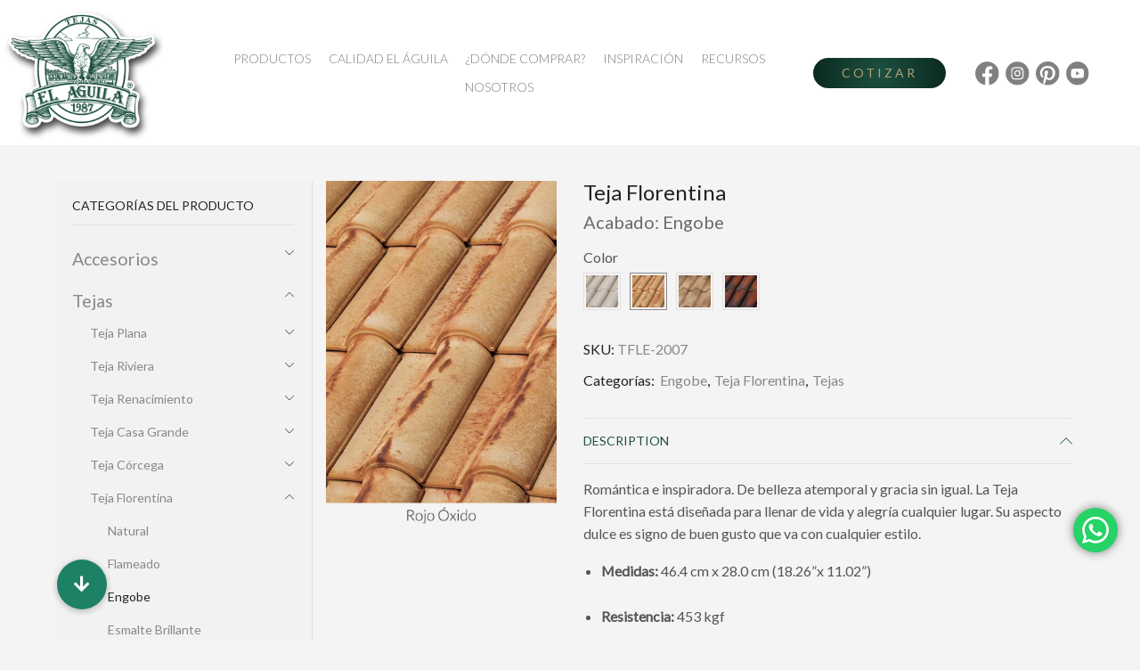

--- FILE ---
content_type: text/html; charset=UTF-8
request_url: https://www.tejaselaguila.com/producto/teja-florentina-engobe/
body_size: 32120
content:
<!DOCTYPE html>
<html lang="es" xmlns:og="http://opengraphprotocol.org/schema/" xmlns:fb="http://www.facebook.com/2008/fbml" >
<head>
	<meta charset="UTF-8" />
	<meta name="viewport" content="width=device-width, initial-scale=1.0, maximum-scale=1.0, user-scalable=0" />
	<meta name='robots' content='index, follow, max-image-preview:large, max-snippet:-1, max-video-preview:-1' />

	<!-- This site is optimized with the Yoast SEO plugin v21.5 - https://yoast.com/wordpress/plugins/seo/ -->
	<title>Teja Florentina Acabado: Engobe | Tejas El Águila</title>
	<link rel="canonical" href="https://www.tejaselaguila.com/producto/teja-florentina-engobe/" />
	<meta property="og:locale" content="es_ES" />
	<meta property="og:type" content="article" />
	<meta property="og:title" content="Teja Florentina Acabado: Engobe | Tejas El Águila" />
	<meta property="og:description" content="Romántica e inspiradora. De belleza atemporal y gracia sin igual. La Teja Florentina está diseñada para llenar de vida y alegría cualquier lugar. Su aspecto..." />
	<meta property="og:url" content="https://www.tejaselaguila.com/producto/teja-florentina-engobe/" />
	<meta property="og:site_name" content="Tejas El Águila" />
	<meta property="article:modified_time" content="2022-01-04T16:26:46+00:00" />
	<meta property="og:image" content="https://www.tejaselaguila.com/wp-content/uploads/2022/01/Florentina_Engobe_Rojo-Oxido.jpg" />
	<meta property="og:image:width" content="720" />
	<meta property="og:image:height" content="1083" />
	<meta property="og:image:type" content="image/jpeg" />
	<meta name="twitter:card" content="summary_large_image" />
	<script type="application/ld+json" class="yoast-schema-graph">{"@context":"https://schema.org","@graph":[{"@type":"WebPage","@id":"https://www.tejaselaguila.com/producto/teja-florentina-engobe/","url":"https://www.tejaselaguila.com/producto/teja-florentina-engobe/","name":"Teja Florentina Acabado: Engobe | Tejas El Águila","isPartOf":{"@id":"https://www.tejaselaguila.com/#website"},"primaryImageOfPage":{"@id":"https://www.tejaselaguila.com/producto/teja-florentina-engobe/#primaryimage"},"image":{"@id":"https://www.tejaselaguila.com/producto/teja-florentina-engobe/#primaryimage"},"thumbnailUrl":"https://www.tejaselaguila.com/wp-content/uploads/2022/01/Florentina_Engobe_Rojo-Oxido.jpg","datePublished":"2021-06-30T17:29:20+00:00","dateModified":"2022-01-04T16:26:46+00:00","breadcrumb":{"@id":"https://www.tejaselaguila.com/producto/teja-florentina-engobe/#breadcrumb"},"inLanguage":"es","potentialAction":[{"@type":"ReadAction","target":["https://www.tejaselaguila.com/producto/teja-florentina-engobe/"]}]},{"@type":"ImageObject","inLanguage":"es","@id":"https://www.tejaselaguila.com/producto/teja-florentina-engobe/#primaryimage","url":"https://www.tejaselaguila.com/wp-content/uploads/2022/01/Florentina_Engobe_Rojo-Oxido.jpg","contentUrl":"https://www.tejaselaguila.com/wp-content/uploads/2022/01/Florentina_Engobe_Rojo-Oxido.jpg","width":720,"height":1083},{"@type":"BreadcrumbList","@id":"https://www.tejaselaguila.com/producto/teja-florentina-engobe/#breadcrumb","itemListElement":[{"@type":"ListItem","position":1,"name":"Portada","item":"https://www.tejaselaguila.com/"},{"@type":"ListItem","position":2,"name":"Productos","item":"https://www.tejaselaguila.com/productos/"},{"@type":"ListItem","position":3,"name":"Teja Florentina Acabado: Engobe"}]},{"@type":"WebSite","@id":"https://www.tejaselaguila.com/#website","url":"https://www.tejaselaguila.com/","name":"Tejas El Águila","description":"La mejor teja de México","publisher":{"@id":"https://www.tejaselaguila.com/#organization"},"potentialAction":[{"@type":"SearchAction","target":{"@type":"EntryPoint","urlTemplate":"https://www.tejaselaguila.com/?s={search_term_string}"},"query-input":"required name=search_term_string"}],"inLanguage":"es"},{"@type":"Organization","@id":"https://www.tejaselaguila.com/#organization","name":"Tejas EL Águila","url":"https://www.tejaselaguila.com/","logo":{"@type":"ImageObject","inLanguage":"es","@id":"https://www.tejaselaguila.com/#/schema/logo/image/","url":"https://www.tejaselaguila.com/wp-content/uploads/2021/10/LAG_Logo-HD.png","contentUrl":"https://www.tejaselaguila.com/wp-content/uploads/2021/10/LAG_Logo-HD.png","width":512,"height":440,"caption":"Tejas EL Águila"},"image":{"@id":"https://www.tejaselaguila.com/#/schema/logo/image/"}}]}</script>
	<!-- / Yoast SEO plugin. -->


<script type='application/javascript'>console.log('PixelYourSite Free version 9.4.7.1');</script>
<link rel='dns-prefetch' href='//cdnjs.cloudflare.com' />
<link rel="alternate" type="application/rss+xml" title="Tejas El Águila &raquo; Feed" href="https://www.tejaselaguila.com/feed/" />
<link rel="alternate" type="application/rss+xml" title="Tejas El Águila &raquo; Feed de los comentarios" href="https://www.tejaselaguila.com/comments/feed/" />
<link rel="alternate" title="oEmbed (JSON)" type="application/json+oembed" href="https://www.tejaselaguila.com/wp-json/oembed/1.0/embed?url=https%3A%2F%2Fwww.tejaselaguila.com%2Fproducto%2Fteja-florentina-engobe%2F" />
<link rel="alternate" title="oEmbed (XML)" type="text/xml+oembed" href="https://www.tejaselaguila.com/wp-json/oembed/1.0/embed?url=https%3A%2F%2Fwww.tejaselaguila.com%2Fproducto%2Fteja-florentina-engobe%2F&#038;format=xml" />
<style id='wp-img-auto-sizes-contain-inline-css' type='text/css'>
img:is([sizes=auto i],[sizes^="auto," i]){contain-intrinsic-size:3000px 1500px}
/*# sourceURL=wp-img-auto-sizes-contain-inline-css */
</style>
<link rel='stylesheet' id='ht_ctc_main_css-css' href='https://www.tejaselaguila.com/wp-content/plugins/click-to-chat-for-whatsapp/new/inc/assets/css/main.css?ver=3.30.1' type='text/css' media='all' />
<style id='wp-emoji-styles-inline-css' type='text/css'>

	img.wp-smiley, img.emoji {
		display: inline !important;
		border: none !important;
		box-shadow: none !important;
		height: 1em !important;
		width: 1em !important;
		margin: 0 0.07em !important;
		vertical-align: -0.1em !important;
		background: none !important;
		padding: 0 !important;
	}
/*# sourceURL=wp-emoji-styles-inline-css */
</style>
<style id='wp-block-library-inline-css' type='text/css'>
:root{--wp-block-synced-color:#7a00df;--wp-block-synced-color--rgb:122,0,223;--wp-bound-block-color:var(--wp-block-synced-color);--wp-editor-canvas-background:#ddd;--wp-admin-theme-color:#007cba;--wp-admin-theme-color--rgb:0,124,186;--wp-admin-theme-color-darker-10:#006ba1;--wp-admin-theme-color-darker-10--rgb:0,107,160.5;--wp-admin-theme-color-darker-20:#005a87;--wp-admin-theme-color-darker-20--rgb:0,90,135;--wp-admin-border-width-focus:2px}@media (min-resolution:192dpi){:root{--wp-admin-border-width-focus:1.5px}}.wp-element-button{cursor:pointer}:root .has-very-light-gray-background-color{background-color:#eee}:root .has-very-dark-gray-background-color{background-color:#313131}:root .has-very-light-gray-color{color:#eee}:root .has-very-dark-gray-color{color:#313131}:root .has-vivid-green-cyan-to-vivid-cyan-blue-gradient-background{background:linear-gradient(135deg,#00d084,#0693e3)}:root .has-purple-crush-gradient-background{background:linear-gradient(135deg,#34e2e4,#4721fb 50%,#ab1dfe)}:root .has-hazy-dawn-gradient-background{background:linear-gradient(135deg,#faaca8,#dad0ec)}:root .has-subdued-olive-gradient-background{background:linear-gradient(135deg,#fafae1,#67a671)}:root .has-atomic-cream-gradient-background{background:linear-gradient(135deg,#fdd79a,#004a59)}:root .has-nightshade-gradient-background{background:linear-gradient(135deg,#330968,#31cdcf)}:root .has-midnight-gradient-background{background:linear-gradient(135deg,#020381,#2874fc)}:root{--wp--preset--font-size--normal:16px;--wp--preset--font-size--huge:42px}.has-regular-font-size{font-size:1em}.has-larger-font-size{font-size:2.625em}.has-normal-font-size{font-size:var(--wp--preset--font-size--normal)}.has-huge-font-size{font-size:var(--wp--preset--font-size--huge)}.has-text-align-center{text-align:center}.has-text-align-left{text-align:left}.has-text-align-right{text-align:right}.has-fit-text{white-space:nowrap!important}#end-resizable-editor-section{display:none}.aligncenter{clear:both}.items-justified-left{justify-content:flex-start}.items-justified-center{justify-content:center}.items-justified-right{justify-content:flex-end}.items-justified-space-between{justify-content:space-between}.screen-reader-text{border:0;clip-path:inset(50%);height:1px;margin:-1px;overflow:hidden;padding:0;position:absolute;width:1px;word-wrap:normal!important}.screen-reader-text:focus{background-color:#ddd;clip-path:none;color:#444;display:block;font-size:1em;height:auto;left:5px;line-height:normal;padding:15px 23px 14px;text-decoration:none;top:5px;width:auto;z-index:100000}html :where(.has-border-color){border-style:solid}html :where([style*=border-top-color]){border-top-style:solid}html :where([style*=border-right-color]){border-right-style:solid}html :where([style*=border-bottom-color]){border-bottom-style:solid}html :where([style*=border-left-color]){border-left-style:solid}html :where([style*=border-width]){border-style:solid}html :where([style*=border-top-width]){border-top-style:solid}html :where([style*=border-right-width]){border-right-style:solid}html :where([style*=border-bottom-width]){border-bottom-style:solid}html :where([style*=border-left-width]){border-left-style:solid}html :where(img[class*=wp-image-]){height:auto;max-width:100%}:where(figure){margin:0 0 1em}html :where(.is-position-sticky){--wp-admin--admin-bar--position-offset:var(--wp-admin--admin-bar--height,0px)}@media screen and (max-width:600px){html :where(.is-position-sticky){--wp-admin--admin-bar--position-offset:0px}}

/*# sourceURL=wp-block-library-inline-css */
</style><style id='global-styles-inline-css' type='text/css'>
:root{--wp--preset--aspect-ratio--square: 1;--wp--preset--aspect-ratio--4-3: 4/3;--wp--preset--aspect-ratio--3-4: 3/4;--wp--preset--aspect-ratio--3-2: 3/2;--wp--preset--aspect-ratio--2-3: 2/3;--wp--preset--aspect-ratio--16-9: 16/9;--wp--preset--aspect-ratio--9-16: 9/16;--wp--preset--color--black: #000000;--wp--preset--color--cyan-bluish-gray: #abb8c3;--wp--preset--color--white: #ffffff;--wp--preset--color--pale-pink: #f78da7;--wp--preset--color--vivid-red: #cf2e2e;--wp--preset--color--luminous-vivid-orange: #ff6900;--wp--preset--color--luminous-vivid-amber: #fcb900;--wp--preset--color--light-green-cyan: #7bdcb5;--wp--preset--color--vivid-green-cyan: #00d084;--wp--preset--color--pale-cyan-blue: #8ed1fc;--wp--preset--color--vivid-cyan-blue: #0693e3;--wp--preset--color--vivid-purple: #9b51e0;--wp--preset--gradient--vivid-cyan-blue-to-vivid-purple: linear-gradient(135deg,rgb(6,147,227) 0%,rgb(155,81,224) 100%);--wp--preset--gradient--light-green-cyan-to-vivid-green-cyan: linear-gradient(135deg,rgb(122,220,180) 0%,rgb(0,208,130) 100%);--wp--preset--gradient--luminous-vivid-amber-to-luminous-vivid-orange: linear-gradient(135deg,rgb(252,185,0) 0%,rgb(255,105,0) 100%);--wp--preset--gradient--luminous-vivid-orange-to-vivid-red: linear-gradient(135deg,rgb(255,105,0) 0%,rgb(207,46,46) 100%);--wp--preset--gradient--very-light-gray-to-cyan-bluish-gray: linear-gradient(135deg,rgb(238,238,238) 0%,rgb(169,184,195) 100%);--wp--preset--gradient--cool-to-warm-spectrum: linear-gradient(135deg,rgb(74,234,220) 0%,rgb(151,120,209) 20%,rgb(207,42,186) 40%,rgb(238,44,130) 60%,rgb(251,105,98) 80%,rgb(254,248,76) 100%);--wp--preset--gradient--blush-light-purple: linear-gradient(135deg,rgb(255,206,236) 0%,rgb(152,150,240) 100%);--wp--preset--gradient--blush-bordeaux: linear-gradient(135deg,rgb(254,205,165) 0%,rgb(254,45,45) 50%,rgb(107,0,62) 100%);--wp--preset--gradient--luminous-dusk: linear-gradient(135deg,rgb(255,203,112) 0%,rgb(199,81,192) 50%,rgb(65,88,208) 100%);--wp--preset--gradient--pale-ocean: linear-gradient(135deg,rgb(255,245,203) 0%,rgb(182,227,212) 50%,rgb(51,167,181) 100%);--wp--preset--gradient--electric-grass: linear-gradient(135deg,rgb(202,248,128) 0%,rgb(113,206,126) 100%);--wp--preset--gradient--midnight: linear-gradient(135deg,rgb(2,3,129) 0%,rgb(40,116,252) 100%);--wp--preset--font-size--small: 13px;--wp--preset--font-size--medium: 20px;--wp--preset--font-size--large: 36px;--wp--preset--font-size--x-large: 42px;--wp--preset--spacing--20: 0.44rem;--wp--preset--spacing--30: 0.67rem;--wp--preset--spacing--40: 1rem;--wp--preset--spacing--50: 1.5rem;--wp--preset--spacing--60: 2.25rem;--wp--preset--spacing--70: 3.38rem;--wp--preset--spacing--80: 5.06rem;--wp--preset--shadow--natural: 6px 6px 9px rgba(0, 0, 0, 0.2);--wp--preset--shadow--deep: 12px 12px 50px rgba(0, 0, 0, 0.4);--wp--preset--shadow--sharp: 6px 6px 0px rgba(0, 0, 0, 0.2);--wp--preset--shadow--outlined: 6px 6px 0px -3px rgb(255, 255, 255), 6px 6px rgb(0, 0, 0);--wp--preset--shadow--crisp: 6px 6px 0px rgb(0, 0, 0);}:where(.is-layout-flex){gap: 0.5em;}:where(.is-layout-grid){gap: 0.5em;}body .is-layout-flex{display: flex;}.is-layout-flex{flex-wrap: wrap;align-items: center;}.is-layout-flex > :is(*, div){margin: 0;}body .is-layout-grid{display: grid;}.is-layout-grid > :is(*, div){margin: 0;}:where(.wp-block-columns.is-layout-flex){gap: 2em;}:where(.wp-block-columns.is-layout-grid){gap: 2em;}:where(.wp-block-post-template.is-layout-flex){gap: 1.25em;}:where(.wp-block-post-template.is-layout-grid){gap: 1.25em;}.has-black-color{color: var(--wp--preset--color--black) !important;}.has-cyan-bluish-gray-color{color: var(--wp--preset--color--cyan-bluish-gray) !important;}.has-white-color{color: var(--wp--preset--color--white) !important;}.has-pale-pink-color{color: var(--wp--preset--color--pale-pink) !important;}.has-vivid-red-color{color: var(--wp--preset--color--vivid-red) !important;}.has-luminous-vivid-orange-color{color: var(--wp--preset--color--luminous-vivid-orange) !important;}.has-luminous-vivid-amber-color{color: var(--wp--preset--color--luminous-vivid-amber) !important;}.has-light-green-cyan-color{color: var(--wp--preset--color--light-green-cyan) !important;}.has-vivid-green-cyan-color{color: var(--wp--preset--color--vivid-green-cyan) !important;}.has-pale-cyan-blue-color{color: var(--wp--preset--color--pale-cyan-blue) !important;}.has-vivid-cyan-blue-color{color: var(--wp--preset--color--vivid-cyan-blue) !important;}.has-vivid-purple-color{color: var(--wp--preset--color--vivid-purple) !important;}.has-black-background-color{background-color: var(--wp--preset--color--black) !important;}.has-cyan-bluish-gray-background-color{background-color: var(--wp--preset--color--cyan-bluish-gray) !important;}.has-white-background-color{background-color: var(--wp--preset--color--white) !important;}.has-pale-pink-background-color{background-color: var(--wp--preset--color--pale-pink) !important;}.has-vivid-red-background-color{background-color: var(--wp--preset--color--vivid-red) !important;}.has-luminous-vivid-orange-background-color{background-color: var(--wp--preset--color--luminous-vivid-orange) !important;}.has-luminous-vivid-amber-background-color{background-color: var(--wp--preset--color--luminous-vivid-amber) !important;}.has-light-green-cyan-background-color{background-color: var(--wp--preset--color--light-green-cyan) !important;}.has-vivid-green-cyan-background-color{background-color: var(--wp--preset--color--vivid-green-cyan) !important;}.has-pale-cyan-blue-background-color{background-color: var(--wp--preset--color--pale-cyan-blue) !important;}.has-vivid-cyan-blue-background-color{background-color: var(--wp--preset--color--vivid-cyan-blue) !important;}.has-vivid-purple-background-color{background-color: var(--wp--preset--color--vivid-purple) !important;}.has-black-border-color{border-color: var(--wp--preset--color--black) !important;}.has-cyan-bluish-gray-border-color{border-color: var(--wp--preset--color--cyan-bluish-gray) !important;}.has-white-border-color{border-color: var(--wp--preset--color--white) !important;}.has-pale-pink-border-color{border-color: var(--wp--preset--color--pale-pink) !important;}.has-vivid-red-border-color{border-color: var(--wp--preset--color--vivid-red) !important;}.has-luminous-vivid-orange-border-color{border-color: var(--wp--preset--color--luminous-vivid-orange) !important;}.has-luminous-vivid-amber-border-color{border-color: var(--wp--preset--color--luminous-vivid-amber) !important;}.has-light-green-cyan-border-color{border-color: var(--wp--preset--color--light-green-cyan) !important;}.has-vivid-green-cyan-border-color{border-color: var(--wp--preset--color--vivid-green-cyan) !important;}.has-pale-cyan-blue-border-color{border-color: var(--wp--preset--color--pale-cyan-blue) !important;}.has-vivid-cyan-blue-border-color{border-color: var(--wp--preset--color--vivid-cyan-blue) !important;}.has-vivid-purple-border-color{border-color: var(--wp--preset--color--vivid-purple) !important;}.has-vivid-cyan-blue-to-vivid-purple-gradient-background{background: var(--wp--preset--gradient--vivid-cyan-blue-to-vivid-purple) !important;}.has-light-green-cyan-to-vivid-green-cyan-gradient-background{background: var(--wp--preset--gradient--light-green-cyan-to-vivid-green-cyan) !important;}.has-luminous-vivid-amber-to-luminous-vivid-orange-gradient-background{background: var(--wp--preset--gradient--luminous-vivid-amber-to-luminous-vivid-orange) !important;}.has-luminous-vivid-orange-to-vivid-red-gradient-background{background: var(--wp--preset--gradient--luminous-vivid-orange-to-vivid-red) !important;}.has-very-light-gray-to-cyan-bluish-gray-gradient-background{background: var(--wp--preset--gradient--very-light-gray-to-cyan-bluish-gray) !important;}.has-cool-to-warm-spectrum-gradient-background{background: var(--wp--preset--gradient--cool-to-warm-spectrum) !important;}.has-blush-light-purple-gradient-background{background: var(--wp--preset--gradient--blush-light-purple) !important;}.has-blush-bordeaux-gradient-background{background: var(--wp--preset--gradient--blush-bordeaux) !important;}.has-luminous-dusk-gradient-background{background: var(--wp--preset--gradient--luminous-dusk) !important;}.has-pale-ocean-gradient-background{background: var(--wp--preset--gradient--pale-ocean) !important;}.has-electric-grass-gradient-background{background: var(--wp--preset--gradient--electric-grass) !important;}.has-midnight-gradient-background{background: var(--wp--preset--gradient--midnight) !important;}.has-small-font-size{font-size: var(--wp--preset--font-size--small) !important;}.has-medium-font-size{font-size: var(--wp--preset--font-size--medium) !important;}.has-large-font-size{font-size: var(--wp--preset--font-size--large) !important;}.has-x-large-font-size{font-size: var(--wp--preset--font-size--x-large) !important;}
/*# sourceURL=global-styles-inline-css */
</style>

<style id='classic-theme-styles-inline-css' type='text/css'>
/*! This file is auto-generated */
.wp-block-button__link{color:#fff;background-color:#32373c;border-radius:9999px;box-shadow:none;text-decoration:none;padding:calc(.667em + 2px) calc(1.333em + 2px);font-size:1.125em}.wp-block-file__button{background:#32373c;color:#fff;text-decoration:none}
/*# sourceURL=/wp-includes/css/classic-themes.min.css */
</style>
<link rel='stylesheet' id='buttonizer_frontend_style-css' href='https://www.tejaselaguila.com/wp-content/plugins/buttonizer-multifunctional-button/assets/legacy/frontend.css?v=83e266cb1712b47c265f77a8f9e18451&#038;ver=6.9' type='text/css' media='all' />
<link rel='stylesheet' id='buttonizer-icon-library-css' href='https://cdnjs.cloudflare.com/ajax/libs/font-awesome/5.15.4/css/all.min.css?ver=6.9' type='text/css' media='all' integrity='sha512-1ycn6IcaQQ40/MKBW2W4Rhis/DbILU74C1vSrLJxCq57o941Ym01SwNsOMqvEBFlcgUa6xLiPY/NS5R+E6ztJQ==' crossorigin='anonymous' />
<link rel='stylesheet' id='contact-form-7-css' href='https://www.tejaselaguila.com/wp-content/plugins/contact-form-7/includes/css/styles.css?ver=5.8.2' type='text/css' media='all' />
<link rel='stylesheet' id='rs-plugin-settings-css' href='https://www.tejaselaguila.com/wp-content/plugins/revslider/public/assets/css/rs6.css?ver=6.4.8' type='text/css' media='all' />
<style id='rs-plugin-settings-inline-css' type='text/css'>
#rs-demo-id {}
/*# sourceURL=rs-plugin-settings-inline-css */
</style>
<style id='woocommerce-inline-inline-css' type='text/css'>
.woocommerce form .form-row .required { visibility: visible; }
/*# sourceURL=woocommerce-inline-inline-css */
</style>
<link rel='stylesheet' id='etheme_customizer_frontend_css-css' href='https://www.tejaselaguila.com/wp-content/plugins/et-core-plugin/app/models/customizer/frontend/css/etheme_builder-styles.css?ver=6.9' type='text/css' media='all' />
<link rel='stylesheet' id='bootstrap-css' href='https://www.tejaselaguila.com/wp-content/themes/xstore/css/bootstrap.min.css?ver=1.0' type='text/css' media='all' />
<link rel='stylesheet' id='parent-style-css' href='https://www.tejaselaguila.com/wp-content/themes/xstore/style.css?ver=1.0' type='text/css' media='all' />
<link rel='stylesheet' id='et-builders-global-style-css' href='https://www.tejaselaguila.com/wp-content/themes/xstore/css/builders-global.css?ver=1.0' type='text/css' media='all' />
<link rel='stylesheet' id='et-elementor-style-css' href='https://www.tejaselaguila.com/wp-content/themes/xstore/css/elementor.css?ver=1.0' type='text/css' media='all' />
<link rel='stylesheet' id='et-portfolio-style-css' href='https://www.tejaselaguila.com/wp-content/themes/xstore/css/portfolio.css?ver=1.0' type='text/css' media='all' />
<link rel='stylesheet' id='secondary-style-css' href='https://www.tejaselaguila.com/wp-content/themes/xstore/css/secondary-menu.css?ver=1.0' type='text/css' media='all' />
<link rel='stylesheet' id='et-swatches-style-css' href='https://www.tejaselaguila.com/wp-content/themes/xstore/css/swatches.css?ver=1.0' type='text/css' media='all' />
<link rel='stylesheet' id='child-style-css' href='https://www.tejaselaguila.com/wp-content/themes/xstore-child/style.css?ver=1.0' type='text/css' media='all' />
<style id='xstore-icons-font-inline-css' type='text/css'>
@font-face {
				  font-family: 'xstore-icons';
				  src:
				    url('https://www.tejaselaguila.com/wp-content/themes/xstore/fonts/xstore-icons-light.ttf') format('truetype'),
				    url('https://www.tejaselaguila.com/wp-content/themes/xstore/fonts/xstore-icons-light.woff2') format('woff2'),
				    url('https://www.tejaselaguila.com/wp-content/themes/xstore/fonts/xstore-icons-light.woff') format('woff'),
				    url('https://www.tejaselaguila.com/wp-content/themes/xstore/fonts/xstore-icons-light.svg#xstore-icons') format('svg');
				  font-weight: normal;
				  font-style: normal;
				  font-display: swap;
				}
/*# sourceURL=xstore-icons-font-inline-css */
</style>
<link rel='stylesheet' id='xstore-kirki-styles-css' href='https://www.tejaselaguila.com/wp-content/uploads/xstore/kirki-styles.css?ver=1719952212493' type='text/css' media='all' />
<style id='et-options-style-inline-css' type='text/css'>
        
        @media only screen and (max-width: 992px) {
            .header-wrapper,
            .site-header-vertical {
                display: none;
            }
                    }

        @media only screen and (min-width: 991px) {
            .mobile-header-wrapper {
                display: none;
            }
        }

        @media only screen and (max-width: 992px) {

        .mob-hide {
        display: none;
        }

        .mob-full-width {
        width: 100% !important;
        }

        .mob-full-width-children > * {
        width: 100%;
        }

        .mob-et-content-right .et-mini-content,
        .mob-et-content-right .ajax-search-form .ajax-results-wrapper {
        left: auto;
        right: 0;
        }

        .mob-et-content-left .et-mini-content,
        .mob-et-content-left .ajax-search-form .ajax-results-wrapper {
        right: auto;
        left: 0;
        }

        /* alignments on mobile */

        .mob-align-start {
        text-align: start;
        }

        .mob-align-center {
        text-align: center;
        }

        .mob-align-end {
        text-align: end;
        }

        .mob-align-justify {
        text-align: justify;
        }

        /* justify content */
        .mob-justify-content-start {
        justify-content: flex-start;
        text-align: start
        }
        .mob-justify-content-end {
        justify-content: flex-end;
        text-align: end
        }
        .mob-justify-content-center {
        justify-content: center;
        text-align: center
        }
        .mob-justify-content-between {
        justify-content: space-between;
        }
        .mob-justify-content-around {
        justify-content: space-around;
        }
        .mob-justify-content-inherit {
        justify-content: inherit;
        text-align: inherit
        }

        .mob-flex-wrap {
        flex-wrap: wrap;
        }
        }

        @media only screen and (min-width: 993px) {
        .dt-hide {
        display: none;
        }
        }
        
        
/*# sourceURL=et-options-style-inline-css */
</style>
<script type="text/javascript" src="https://www.tejaselaguila.com/wp-includes/js/jquery/jquery.min.js?ver=3.7.1" id="jquery-core-js"></script>
<script type="text/javascript" src="https://www.tejaselaguila.com/wp-includes/js/jquery/jquery-migrate.min.js?ver=3.4.1" id="jquery-migrate-js"></script>
<script type="text/javascript" id="et-core-elementor-script-js-extra">
/* <![CDATA[ */
var etheme_elementor_localize = {"adminajax":"https://www.tejaselaguila.com/wp-admin/admin-ajax.php"};
//# sourceURL=et-core-elementor-script-js-extra
/* ]]> */
</script>
<script type="text/javascript" src="https://www.tejaselaguila.com/wp-content/plugins/et-core-plugin/app/assets/js/elementor.js?ver=3.2.7" id="et-core-elementor-script-js"></script>
<script type="text/javascript" src="https://www.tejaselaguila.com/wp-content/plugins/revslider/public/assets/js/rbtools.min.js?ver=6.4.5" id="tp-tools-js"></script>
<script type="text/javascript" src="https://www.tejaselaguila.com/wp-content/plugins/revslider/public/assets/js/rs6.min.js?ver=6.4.8" id="revmin-js"></script>
<script type="text/javascript" src="https://www.tejaselaguila.com/wp-includes/js/underscore.min.js?ver=1.13.7" id="underscore-js"></script>
<script type="text/javascript" id="wp-util-js-extra">
/* <![CDATA[ */
var _wpUtilSettings = {"ajax":{"url":"/wp-admin/admin-ajax.php"}};
//# sourceURL=wp-util-js-extra
/* ]]> */
</script>
<script type="text/javascript" src="https://www.tejaselaguila.com/wp-includes/js/wp-util.min.js?ver=6.9" id="wp-util-js"></script>
<script type="text/javascript" id="etheme-js-extra">
/* <![CDATA[ */
var etConfig = {"noresults":"No results were found!","successfullyAdded":"Product added.","successfullyCopied":"Copied to clipboard","checkCart":"Please check your \u003Ca href='https://www.tejaselaguila.com/cart/'\u003Ecart.\u003C/a\u003E","catsAccordion":"1","contBtn":"Continue shopping","checkBtn":"Checkout","ajaxProductNotify":"1","variationGallery":"1","quickView":{"type":"off_canvas","position":"right","layout":"centered","variationGallery":true},"builders":{"is_wpbakery":false},"ajaxurl":"https://www.tejaselaguila.com/wp-admin/admin-ajax.php","woocommerceSettings":{"is_woocommerce":true,"is_swatches":true,"ajax_filters":false,"ajax_pagination":false,"mini_cart_progress":false,"is_single_product_builder":"","mini_cart_content_quantity_input":false,"sidebar_widgets_dropdown_limited":false,"widget_show_more_text":"more","sidebar_off_canvas_icon":"\u003Csvg version=\"1.1\" width=\"1em\" height=\"1em\" id=\"Layer_1\" xmlns=\"http://www.w3.org/2000/svg\" xmlns:xlink=\"http://www.w3.org/1999/xlink\" x=\"0px\" y=\"0px\" viewBox=\"0 0 100 100\" style=\"enable-background:new 0 0 100 100;\" xml:space=\"preserve\"\u003E\u003Cpath d=\"M94.8,0H5.6C4,0,2.6,0.9,1.9,2.3C1.1,3.7,1.3,5.4,2.2,6.7l32.7,46c0,0,0,0,0,0c1.2,1.6,1.8,3.5,1.8,5.5v37.5c0,1.1,0.4,2.2,1.2,3c0.8,0.8,1.8,1.2,3,1.2c0.6,0,1.1-0.1,1.6-0.3l18.4-7c1.6-0.5,2.7-2.1,2.7-3.9V58.3c0-2,0.6-3.9,1.8-5.5c0,0,0,0,0,0l32.7-46c0.9-1.3,1.1-3,0.3-4.4C97.8,0.9,96.3,0,94.8,0z M61.4,49.7c-1.8,2.5-2.8,5.5-2.8,8.5v29.8l-16.8,6.4V58.3c0-3.1-1-6.1-2.8-8.5L7.3,5.1h85.8L61.4,49.7z\"\u003E\u003C/path\u003E\u003C/svg\u003E","ajax_add_to_cart_archives":true,"cart_progress_currency_pos":"left","cart_progress_thousand_sep":",","cart_progress_decimal_sep":".","cart_progress_num_decimals":"2","is_smart_addtocart":"","buy_now_btn":""},"notices":{"ajax-filters":"Ajax error: cannot get filters result","post-product":"Ajax error: cannot get post/product result","products":"Ajax error: cannot get products result","posts":"Ajax error: cannot get posts result","element":"Ajax error: cannot get element result","portfolio":"Ajax error: problem with ajax et_portfolio_ajax action","portfolio-pagination":"Ajax error: problem with ajax et_portfolio_ajax_pagination action","menu":"Ajax error: problem with ajax menu_posts action","noMatchFound":"No matches found","variationGalleryNotAvailable":"Variation Gallery not available on variation id"},"layoutSettings":{"layout":"wide","is_rtl":false},"sidebar":{"closed_pc_by_default":true},"et_global":{"classes":{"skeleton":"skeleton-body","mfp":"et-mfp-opened"},"mobHeaderStart":992}};
//# sourceURL=etheme-js-extra
/* ]]> */
</script>
<script type="text/javascript" src="https://www.tejaselaguila.com/wp-content/themes/xstore/js/etheme.min.js?ver=1.0" id="etheme-js"></script>
<script type="text/javascript" id="et-woo-swatches-js-extra">
/* <![CDATA[ */
var sten_wc_params = {"ajax_url":"https://www.tejaselaguila.com/wp-admin/admin-ajax.php","is_customize_preview":"","is_singular_product":"1","add_to_cart_btn_text":"Add  to cart","read_more_btn_text":"Read More","read_more_about_btn_text":"about","read_more_for_btn_text":"for","select_options_btn_text":"Select options","i18n_no_matching_variations_text":"Sorry, no products matched your selection. Please choose a different combination."};
//# sourceURL=et-woo-swatches-js-extra
/* ]]> */
</script>
<script type="text/javascript" src="https://www.tejaselaguila.com/wp-content/plugins/et-core-plugin/packages/st-woo-swatches/public/js/frontend.js?ver=1.0" id="et-woo-swatches-js"></script>
<script type="text/javascript" src="https://www.tejaselaguila.com/wp-content/plugins/pixelyoursite/dist/scripts/jquery.bind-first-0.2.3.min.js?ver=6.9" id="jquery-bind-first-js"></script>
<script type="text/javascript" src="https://www.tejaselaguila.com/wp-content/plugins/pixelyoursite/dist/scripts/js.cookie-2.1.3.min.js?ver=2.1.3" id="js-cookie-pys-js"></script>
<script type="text/javascript" id="pys-js-extra">
/* <![CDATA[ */
var pysOptions = {"staticEvents":{"facebook":{"woo_view_content":[{"delay":0,"type":"static","name":"ViewContent","pixelIds":["180284848446859"],"eventID":"0506f82e-7041-4c1f-a406-46dd40d0d7d7","params":{"content_ids":["5140"],"content_type":"product_group","content_name":"Teja Florentina \u003Cbr\u003E\u003Cspan class=\"subtitle\"\u003EAcabado: Engobe\u003C/span\u003E","category_name":"Engobe, Teja Florentina, Tejas","value":0,"currency":"MXN","contents":[{"id":"5140","quantity":1}],"product_price":0,"page_title":"Teja Florentina \u003Cbr\u003E\u003Cspan class=\"subtitle\"\u003EAcabado: Engobe\u003C/span\u003E","post_type":"product","post_id":5140,"plugin":"PixelYourSite","user_role":"guest","event_url":"www.tejaselaguila.com/producto/teja-florentina-engobe/"},"e_id":"woo_view_content","ids":[],"hasTimeWindow":false,"timeWindow":0,"woo_order":"","edd_order":""}],"init_event":[{"delay":0,"type":"static","name":"PageView","pixelIds":["180284848446859"],"eventID":"01d26e14-d6ca-4595-bbe1-4567e0b36015","params":{"page_title":"Teja Florentina \u003Cbr\u003E\u003Cspan class=\"subtitle\"\u003EAcabado: Engobe\u003C/span\u003E","post_type":"product","post_id":5140,"plugin":"PixelYourSite","user_role":"guest","event_url":"www.tejaselaguila.com/producto/teja-florentina-engobe/"},"e_id":"init_event","ids":[],"hasTimeWindow":false,"timeWindow":0,"woo_order":"","edd_order":""}]},"ga":{"woo_view_content":[{"delay":0,"type":"static","name":"view_item","trackingIds":["310731647"],"params":{"event_category":"ecommerce","non_interaction":true,"items":[{"id":"5140","name":"Teja Florentina \u003Cbr\u003E\u003Cspan class=\"subtitle\"\u003EAcabado: Engobe\u003C/span\u003E","quantity":1,"price":0,"item_category":"Engobe","item_category2":"Teja Florentina","item_category3":"Tejas"},{"id":"5141","name":"Teja Florentina \u003Cbr\u003E\u003Cspan class=\"subtitle\"\u003EAcabado: Engobe\u003C/span\u003E","quantity":1,"price":0,"item_category":"Engobe","item_category2":"Teja Florentina","item_category3":"Tejas"},{"id":"5142","name":"Teja Florentina \u003Cbr\u003E\u003Cspan class=\"subtitle\"\u003EAcabado: Engobe\u003C/span\u003E","quantity":1,"price":0,"item_category":"Engobe","item_category2":"Teja Florentina","item_category3":"Tejas"},{"id":"5143","name":"Teja Florentina \u003Cbr\u003E\u003Cspan class=\"subtitle\"\u003EAcabado: Engobe\u003C/span\u003E","quantity":1,"price":0,"item_category":"Engobe","item_category2":"Teja Florentina","item_category3":"Tejas"},{"id":"5144","name":"Teja Florentina \u003Cbr\u003E\u003Cspan class=\"subtitle\"\u003EAcabado: Engobe\u003C/span\u003E","quantity":1,"price":0,"item_category":"Engobe","item_category2":"Teja Florentina","item_category3":"Tejas"}],"page_title":"Teja Florentina \u003Cbr\u003E\u003Cspan class=\"subtitle\"\u003EAcabado: Engobe\u003C/span\u003E","post_type":"product","post_id":5140,"plugin":"PixelYourSite","user_role":"guest","event_url":"www.tejaselaguila.com/producto/teja-florentina-engobe/"},"e_id":"woo_view_content","ids":[],"hasTimeWindow":false,"timeWindow":0,"pixelIds":[],"eventID":"","woo_order":"","edd_order":""}]}},"dynamicEvents":[],"triggerEvents":[],"triggerEventTypes":[],"facebook":{"pixelIds":["180284848446859"],"advancedMatching":[],"advancedMatchingEnabled":false,"removeMetadata":false,"contentParams":{"post_type":"product","post_id":5140,"content_name":"Teja Florentina \u003Cbr\u003E\u003Cspan class=\"subtitle\"\u003EAcabado: Engobe\u003C/span\u003E","categories":"Engobe, Teja Florentina, Tejas","tags":""},"commentEventEnabled":true,"wooVariableAsSimple":false,"downloadEnabled":true,"formEventEnabled":true,"serverApiEnabled":false,"wooCRSendFromServer":false,"send_external_id":null},"ga":{"trackingIds":["310731647"],"enhanceLinkAttr":false,"anonimizeIP":false,"commentEventEnabled":true,"commentEventNonInteractive":false,"downloadEnabled":true,"downloadEventNonInteractive":false,"formEventEnabled":true,"crossDomainEnabled":false,"crossDomainAcceptIncoming":false,"crossDomainDomains":[],"isDebugEnabled":[false],"disableAdvertisingFeatures":false,"disableAdvertisingPersonalization":false,"wooVariableAsSimple":false},"debug":"","siteUrl":"https://www.tejaselaguila.com","ajaxUrl":"https://www.tejaselaguila.com/wp-admin/admin-ajax.php","ajax_event":"c2510b1eef","enable_remove_download_url_param":"1","cookie_duration":"7","last_visit_duration":"60","enable_success_send_form":"","ajaxForServerEvent":"1","send_external_id":"1","external_id_expire":"180","gdpr":{"ajax_enabled":false,"all_disabled_by_api":false,"facebook_disabled_by_api":false,"analytics_disabled_by_api":false,"google_ads_disabled_by_api":false,"pinterest_disabled_by_api":false,"bing_disabled_by_api":false,"externalID_disabled_by_api":false,"facebook_prior_consent_enabled":true,"analytics_prior_consent_enabled":true,"google_ads_prior_consent_enabled":null,"pinterest_prior_consent_enabled":true,"bing_prior_consent_enabled":true,"cookiebot_integration_enabled":false,"cookiebot_facebook_consent_category":"marketing","cookiebot_analytics_consent_category":"statistics","cookiebot_tiktok_consent_category":"marketing","cookiebot_google_ads_consent_category":null,"cookiebot_pinterest_consent_category":"marketing","cookiebot_bing_consent_category":"marketing","consent_magic_integration_enabled":false,"real_cookie_banner_integration_enabled":false,"cookie_notice_integration_enabled":false,"cookie_law_info_integration_enabled":false},"cookie":{"disabled_all_cookie":false,"disabled_advanced_form_data_cookie":false,"disabled_landing_page_cookie":false,"disabled_first_visit_cookie":false,"disabled_trafficsource_cookie":false,"disabled_utmTerms_cookie":false,"disabled_utmId_cookie":false},"woo":{"enabled":true,"enabled_save_data_to_orders":true,"addToCartOnButtonEnabled":true,"addToCartOnButtonValueEnabled":true,"addToCartOnButtonValueOption":"price","singleProductId":5140,"removeFromCartSelector":"form.woocommerce-cart-form .remove","addToCartCatchMethod":"add_cart_hook","is_order_received_page":false,"containOrderId":false},"edd":{"enabled":false}};
//# sourceURL=pys-js-extra
/* ]]> */
</script>
<script type="text/javascript" src="https://www.tejaselaguila.com/wp-content/plugins/pixelyoursite/dist/scripts/public.js?ver=9.4.7.1" id="pys-js"></script>
<script type="text/javascript" id="etheme_customizer_frontend_js-js-extra">
/* <![CDATA[ */
var etCoreConfig = {"ajaxurl":"https://www.tejaselaguila.com/wp-admin/admin-ajax.php","noSuggestionNotice":"No results were found.","Product":"Products","Pages":"Pages","Post":"Posts","Portfolio":"Portfolio","Product_found":"Products found","Pages_found":"Pages found","Post_found":"Posts found","Portfolio_found":"Portfolio found","show_more":"Show {{count}} more","woocommerce":"1","single_product_builder":"","fancy_select_categories":"","ajaxProductNotify":"1","mobHeaderStart":"992","noSuggestionNoticeWithMatches":"No results were found.\u003Cp\u003ENo items matched your search {{search_value}}.\u003C/p\u003E"};
//# sourceURL=etheme_customizer_frontend_js-js-extra
/* ]]> */
</script>
<script type="text/javascript" src="https://www.tejaselaguila.com/wp-content/plugins/et-core-plugin/app/models/customizer/frontend/js/frontend-script.min.js?ver=6.9" id="etheme_customizer_frontend_js-js"></script>
<link rel="https://api.w.org/" href="https://www.tejaselaguila.com/wp-json/" /><link rel="alternate" title="JSON" type="application/json" href="https://www.tejaselaguila.com/wp-json/wp/v2/product/5140" /><link rel="EditURI" type="application/rsd+xml" title="RSD" href="https://www.tejaselaguila.com/xmlrpc.php?rsd" />
<meta name="generator" content="WordPress 6.9" />
<meta name="generator" content="WooCommerce 5.2.5" />
<link rel='shortlink' href='https://www.tejaselaguila.com/?p=5140' />
<!-- Global site tag (gtag.js) - Google Analytics -->
<script async src="https://www.googletagmanager.com/gtag/js?id=G-VFP6K80VY2"></script>
<script>
  window.dataLayer = window.dataLayer || [];
  function gtag(){dataLayer.push(arguments);}
  gtag('js', new Date());
 
  gtag('config', 'G-VFP6K80VY2');
</script>

<!-- Google Tag Manager -->
<script>(function(w,d,s,l,i){w[l]=w[l]||[];w[l].push({'gtm.start':
new Date().getTime(),event:'gtm.js'});var f=d.getElementsByTagName(s)[0],
j=d.createElement(s),dl=l!='dataLayer'?'&l='+l:'';j.async=true;j.src=
'https://www.googletagmanager.com/gtm.js?id='+i+dl;f.parentNode.insertBefore(j,f);
})(window,document,'script','dataLayer','GTM-WVVNZ37L');</script>
<!-- End Google Tag Manager -->

<!-- Meta Pixel Code -->
<script>
!function(f,b,e,v,n,t,s)
{if(f.fbq)return;n=f.fbq=function(){n.callMethod?
n.callMethod.apply(n,arguments):n.queue.push(arguments)};
if(!f._fbq)f._fbq=n;n.push=n;n.loaded=!0;n.version='2.0';
n.queue=[];t=b.createElement(e);t.async=!0;
t.src=v;s=b.getElementsByTagName(e)[0];
s.parentNode.insertBefore(t,s)}(window, document,'script',
'https://connect.facebook.net/en_US/fbevents.js');
fbq('init', '180284848446859');
fbq('track', 'PageView');
</script>
<noscript><img height="1" width="1" style="display:none"
src="https://www.facebook.com/tr?id=180284848446859&ev=PageView&noscript=1"
/></noscript>
<!-- End Meta Pixel Code -->	<noscript><style>.woocommerce-product-gallery{ opacity: 1 !important; }</style></noscript>
	
<!-- Meta Pixel Code -->
<script type='text/javascript'>
!function(f,b,e,v,n,t,s){if(f.fbq)return;n=f.fbq=function(){n.callMethod?
n.callMethod.apply(n,arguments):n.queue.push(arguments)};if(!f._fbq)f._fbq=n;
n.push=n;n.loaded=!0;n.version='2.0';n.queue=[];t=b.createElement(e);t.async=!0;
t.src=v;s=b.getElementsByTagName(e)[0];s.parentNode.insertBefore(t,s)}(window,
document,'script','https://connect.facebook.net/en_US/fbevents.js?v=next');
</script>
<!-- End Meta Pixel Code -->

      <script type='text/javascript'>
        var url = window.location.origin + '?ob=open-bridge';
        fbq('set', 'openbridge', '160768853758948', url);
      </script>
    <script type='text/javascript'>fbq('init', '160768853758948', {}, {
    "agent": "wordpress-6.9-3.0.13"
})</script><script type='text/javascript'>
    fbq('track', 'PageView', []);
  </script>
<!-- Meta Pixel Code -->
<noscript>
<img height="1" width="1" style="display:none" alt="fbpx"
src="https://www.facebook.com/tr?id=160768853758948&ev=PageView&noscript=1" />
</noscript>
<!-- End Meta Pixel Code -->
<meta name="generator" content="Powered by Slider Revolution 6.4.8 - responsive, Mobile-Friendly Slider Plugin for WordPress with comfortable drag and drop interface." />
<link rel="icon" href="https://www.tejaselaguila.com/wp-content/uploads/2021/04/cropped-LAG-Logo-32x32.png" sizes="32x32" />
<link rel="icon" href="https://www.tejaselaguila.com/wp-content/uploads/2021/04/cropped-LAG-Logo-300x300.png" sizes="192x192" />
<link rel="apple-touch-icon" href="https://www.tejaselaguila.com/wp-content/uploads/2021/04/cropped-LAG-Logo-180x180.png" />
<meta name="msapplication-TileImage" content="https://www.tejaselaguila.com/wp-content/uploads/2021/04/cropped-LAG-Logo-300x300.png" />
<script type="text/javascript">function setREVStartSize(e){
			//window.requestAnimationFrame(function() {				 
				window.RSIW = window.RSIW===undefined ? window.innerWidth : window.RSIW;	
				window.RSIH = window.RSIH===undefined ? window.innerHeight : window.RSIH;	
				try {								
					var pw = document.getElementById(e.c).parentNode.offsetWidth,
						newh;
					pw = pw===0 || isNaN(pw) ? window.RSIW : pw;
					e.tabw = e.tabw===undefined ? 0 : parseInt(e.tabw);
					e.thumbw = e.thumbw===undefined ? 0 : parseInt(e.thumbw);
					e.tabh = e.tabh===undefined ? 0 : parseInt(e.tabh);
					e.thumbh = e.thumbh===undefined ? 0 : parseInt(e.thumbh);
					e.tabhide = e.tabhide===undefined ? 0 : parseInt(e.tabhide);
					e.thumbhide = e.thumbhide===undefined ? 0 : parseInt(e.thumbhide);
					e.mh = e.mh===undefined || e.mh=="" || e.mh==="auto" ? 0 : parseInt(e.mh,0);		
					if(e.layout==="fullscreen" || e.l==="fullscreen") 						
						newh = Math.max(e.mh,window.RSIH);					
					else{					
						e.gw = Array.isArray(e.gw) ? e.gw : [e.gw];
						for (var i in e.rl) if (e.gw[i]===undefined || e.gw[i]===0) e.gw[i] = e.gw[i-1];					
						e.gh = e.el===undefined || e.el==="" || (Array.isArray(e.el) && e.el.length==0)? e.gh : e.el;
						e.gh = Array.isArray(e.gh) ? e.gh : [e.gh];
						for (var i in e.rl) if (e.gh[i]===undefined || e.gh[i]===0) e.gh[i] = e.gh[i-1];
											
						var nl = new Array(e.rl.length),
							ix = 0,						
							sl;					
						e.tabw = e.tabhide>=pw ? 0 : e.tabw;
						e.thumbw = e.thumbhide>=pw ? 0 : e.thumbw;
						e.tabh = e.tabhide>=pw ? 0 : e.tabh;
						e.thumbh = e.thumbhide>=pw ? 0 : e.thumbh;					
						for (var i in e.rl) nl[i] = e.rl[i]<window.RSIW ? 0 : e.rl[i];
						sl = nl[0];									
						for (var i in nl) if (sl>nl[i] && nl[i]>0) { sl = nl[i]; ix=i;}															
						var m = pw>(e.gw[ix]+e.tabw+e.thumbw) ? 1 : (pw-(e.tabw+e.thumbw)) / (e.gw[ix]);					
						newh =  (e.gh[ix] * m) + (e.tabh + e.thumbh);
					}				
					if(window.rs_init_css===undefined) window.rs_init_css = document.head.appendChild(document.createElement("style"));					
					document.getElementById(e.c).height = newh+"px";
					window.rs_init_css.innerHTML += "#"+e.c+"_wrapper { height: "+newh+"px }";				
				} catch(e){
					console.log("Failure at Presize of Slider:" + e)
				}					   
			//});
		  };</script>
		<style type="text/css" id="wp-custom-css">
			/* CONTAINER */

.content-page, .page-content {
    padding-bottom: 40px;
    padding-top: 40px;
}

.home .content-page {
	padding-bottom: 0px;
    padding-top: 0px;
}

/* SIDEBAR */

.sidebar, .single-product-sidebar {
background-color: #ffffff;
    padding: 20px;
}

/* BUTTONS */

.et_b_header-button, .lag-button .elementor-widget-container h2, .wpcf7-form input[type="submit"] {
	font-size:14px !important;
    text-transform: uppercase;
border-radius: 1000px !important;
    border: 0px !important;
    padding: 10px 32px !important;
	letter-spacing: 3px;
    color: #B5A171 !important;
    background: rgb(29,80,65);
    background: -moz-radial-gradient(circle, rgba(29,80,65,1) 0%, rgba(10,41,31,1) 100%);
    background: -webkit-radial-gradient(circle, rgba(29,80,65,1) 0%, rgba(10,41,31,1) 100%);
    background: radial-gradient(circle, rgba(29,80,65,1) 0%, rgba(10,41,31,1) 100%);
    filter: progid:DXImageTransform.Microsoft.gradient(startColorstr="#1d5041",endColorstr="#0a291f",GradientType=1)
}

.lag-button .elementor-widget-container h2 {
	font-size: 16px;
    font-weight: 300;
    border-radius: 13px !important;
	padding: 14px 32px !important;
	display: inline-block;
	margin-top: 20px;
	cursor: pointer;
}

.lag-light-button .elementor-widget-container h2 {
	background-color: #fff;
	border-radius: 10000px;
	color: #000000;
    text-transform: uppercase;
	padding: 14px 32px !important;
	display: inline-block;
	font-size: 14px !important;
    font-weight: 300;
}

a.light-form-button {
	font-size: 14px;
    color: #999999;
    border: 2px solid #999999;
    border-radius: 1000px;
    padding: 5px 32px;
    text-transform: uppercase;
    letter-spacing: 4px;
    margin-right: 10px;
}

.lag-custom-button {
	background-color: #1D5041 !important;
    color: #fff !important;
}

.lag-button .elementor-widget-container h2, .wpcf7-form input[type="submit"], a.light-form-button, .lag-custom-button h2, .lag-light-button h2 {
	font-weight: 500 !important;
	transition: all .2s ease-in-out;
}

.lag-button .elementor-widget-container h2:hover, .wpcf7-form input[type="submit"]:hover, a.light-form-button:hover, .lag-custom-button h2:hover, .lag-light-button h2:hover {
	transform: scale(1.1);
}



/* FOOTER */

footer.footer {
	background: rgb(29,80,65);
    background: -moz-radial-gradient(circle, rgba(29,80,65,1) 0%, rgba(10,41,31,1) 100%);
    background: -webkit-radial-gradient(circle, rgba(29,80,65,1) 0%, rgba(10,41,31,1) 100%);
    background: radial-gradient(circle, rgba(29,80,65,1) 0%, rgba(10,41,31,1) 100%);
    filter: progid:DXImageTransform.Microsoft.gradient(startColorstr="#1d5041",endColorstr="#0a291f",GradientType=1)
}

footer .icon-list-item {
	display: flex; 
	justify-content: flex-start;
	margin-bottom: 26px;
}

.icon-margin-right {
	margin-right: 10px;
	width: 32px;
	align-self: baseline;
}

.icon-margin-right.basedlined {
	align-self: baseline;
}

footer.footer {
	border-top: 10px solid #b5a171;
}

/* CONTACT FORM */

div.wpcf7 .ajax-loader {
    display: contents;
}

.etheme-contact-form-7 .wpcf7-form label, .etheme-contact-form-7 .wpcf7-form .wpcf7-form-control-wrap {
    display: contents;
}

select, .select2.select2-container--default .select2-selection--single {
	width: 100% !important;
}

.elementor-widget-et-contact-form-7 .etheme-contact-form-7 .wpcf7-form-control.wpcf7-text, .elementor-widget-et-contact-form-7 .etheme-contact-form-7 .wpcf7-form-control.wpcf7-textarea, .elementor-widget-et-contact-form-7 .etheme-contact-form-7 .wpcf7-form-control.wpcf7-select, input.dokan-form-control, input[type="text"], input[type="number"], input[type="email"], input[type="search"], input[type="password"], input[type="tel"], input[type="url"]{
	margin: 5px;
}

@media (min-width:768px){
	.flex-desktop-elements{
		display:flex;justify-content:space-between;
	}
	.flex-end-desktop-elements{
		display:flex;justify-content:flex-end;
	}
}

/* TIPOGRAFÍA */

.highlight-data {
	font-size:32px;
	font-weight: 700
}

/* HEADER */

.home .header-wrapper {
    position: absolute;
}

/*.home #header.sticky-on:not([data-type="sticky"]) > [class*=header-wrapper], .home #header > [class*=header-wrapper] .sticky-on > div {
    position: fixed !important;
    top: 0;
    width: 100%;
}

.home #header > [class*=header-wrapper] .sticky-on > .header-main-wrapper {
	height: 174px;
}*/

/* HEADER SOCIALS */

header .widget_text img {
	width: 14%;
	height: auto;
	margin: 0 2%;
}

footer .widget_text img.social {
	width: 9%;
	height: auto;
	margin: 0 2%;
}

header .widget_text p {
    margin-bottom: 0;
}

/* HEADER LINE */

.header-main-menu.et_element-top-level .menu > li > a:before {
	height: 1px;
}

.sticky-on .header-main-menu.et_element-top-level .menu > li > a:before {
	background-color: #808080 !important;
}

/* HEADER STICKY */

.sticky-on .header-main-menu.et_element-top-level .menu > li > a {
	color: #808080 !important;
}

/* MOBILE PANEL */

.et-mobile-panel-wrapper {
    background: rgb(29,80,65);
    background: -moz-radial-gradient(circle, rgba(29,80,65,1) 0%, rgba(10,41,31,1) 100%);
    background: -webkit-radial-gradient(circle, rgba(29,80,65,1) 0%, rgba(10,41,31,1) 100%);
    background: radial-gradient(circle, rgba(29,80,65,1) 0%, rgba(10,41,31,1) 100%);
    filter: progid:DXImageTransform.Microsoft.gradient(startColorstr="#1d5041",endColorstr="#0a291f",GradientType=1)
}

/* PRODUCT LISTING */

ul.st-swatch-size-normal li.type-image {
    width: 42px;
    height: 42px;
}

.widget_product_categories.sidebar-widget ul li > ul.children li > a, .sidebar-widget ul li > ul.children li > a, .widget_product_categories.sidebar-widget ul li > ul.sub-menu li > a, .sidebar-widget ul li > ul.sub-menu li > a {
    padding-left: 20px;
}

.widget_product_categories.sidebar-widget ul li > ul.children li ul.children li > a, .sidebar-widget ul li > ul.children li ul.children li > a, .widget_product_categories.sidebar-widget ul li > ul.sub-menu li ul.children li > a, .sidebar-widget ul li > ul.sub-menu li ul.children li > a, .widget_product_categories.sidebar-widget ul li > ul.children li ul.sub-menu li > a, .sidebar-widget ul li > ul.children li ul.sub-menu li > a, .widget_product_categories.sidebar-widget ul li > ul.sub-menu li ul.sub-menu li > a, .sidebar-widget ul li > ul.sub-menu li ul.sub-menu li > a {
    padding-left: 40px;
}

.sidebar-widget ul.menu > li > a, body:not(.elementor-page) .footer-widget ul.menu > li > a, .widget ul.menu > li > a, .sidebar-widget li a, body:not(.elementor-page) .footer-widget li a, .widget li a {
    font-size: 1.4rem;
}

.product_title span.subtitle {
	font-size: 20px;
	color: #696969;
	line-height: 40px;
}

.product .product-title {
	
}

.product .product-title .subtitle {
	color: #696969;
}

/* PRODUCT SINGLE */

a.reset_variations, .single_variation_wrap {
display:none !important;
}

.posts-nav-btn .post-info .price {
    display: none;
}

ul.st-swatch-size-large li.type-image {
    width: 42px;
    height: 42px;
}

/* CSS Directorio */

.drts-entity-permalink {
	pointer-events: none;
}

/* INSIPIRACIÓN GALLERY */

.img-box-shadow {
    box-shadow: 0 0 6px rgb(0 0 0 / 0%) !important;
}

.b-link-stroke .b-bottom-line, .b-link-stroke .b-top-line {
    background: rgba(0, 0, 0, 0) !important;
}

a.lg-download {
	display: none !important;
}

@media (min-width:768px){
	.lg-outer.lg-start-zoom .lg-item.lg-complete .lg-object {
    max-height: 75vh !important;
		border: solid 5px #fff !important;
}
}

@media (max-width:767px){
	.lg-outer.lg-start-zoom .lg-item.lg-complete .lg-object {
    max-height: 80vh !important;
		border: solid 5px #fff !important;
}
}

/* DISABLING ELEMENTOR LIGHTBOX */
.page-id-3264 .elementor-lightbox {
display: none !important;
}

/* LOGO GRANDE */
.et_b_header-logo.et_element-top-level img {
	width: 200px;
	padding: 5px;
}

/* DIRECTORIES PRO DISTRIBUIDORES */

.entity_field_post_title {
	font-size: 1.4rem;
}		</style>
		<style type="text/css" class="et_custom-css">.onsale{width:3.75em;height:3.75em;line-height:1.2}@media (min-width:1200px){.container,div.container,.et-container{width:100%}.footer:after,.boxed .template-container,.framed .template-container,.boxed .header-wrapper,.framed .header-wrapper{max-width:100%}}.page-heading{margin-bottom:25px}.sidebar,.single-product-sidebar{background-color:#f2f2f2 !important}.page-heading {background-image: url(https://www.tejaselaguila.com/wp-content/uploads/2021/04/LAG-form-bg.jpg);margin-bottom: 25px;}.swiper-control-top, .swiper-control-bottom { transition: min-height .3s ease-in-out; }</style><style id='xstore-inline-css-inline-css' type='text/css'>
                .connect-block-element-hlhAF {
                    --connect-block-space: 5px;
                    margin: 0 -5px;
                }
                .et_element.connect-block-element-hlhAF > div,
                .et_element.connect-block-element-hlhAF > form.cart {
                    margin: 0 5px;
                }
                                    .et_element.connect-block-element-hlhAF > .et_b_header-widget > div, 
                    .et_element.connect-block-element-hlhAF > .et_b_header-widget > ul {
                        margin-left: 5px;
                        margin-right: 5px;
                    }
                    .et_element.connect-block-element-hlhAF .widget_nav_menu .menu > li > a {
                        margin: 0 5px                    }
/*                    .et_element.connect-block-element-hlhAF .widget_nav_menu .menu .menu-item-has-children > a:after {
                        right: 5px;
                    }*/
                
/*# sourceURL=xstore-inline-css-inline-css */
</style>
<style id='xstore-inline-tablet-css-inline-css' type='text/css'>
@media only screen and (max-width: 992px) {
}
/*# sourceURL=xstore-inline-tablet-css-inline-css */
</style>
<style id='xstore-inline-mobile-css-inline-css' type='text/css'>
@media only screen and (max-width: 767px) {
}
/*# sourceURL=xstore-inline-mobile-css-inline-css */
</style>
</head>
<body class="wp-singular product-template-default single single-product postid-5140 wp-theme-xstore wp-child-theme-xstore-child theme-xstore woocommerce woocommerce-page woocommerce-no-js et_cart-type-1 et-fixed-disable et-secondary-menu-on et_b_dt_header-not-overlap et_b_mob_header-not-overlap breadcrumbs-type-disable wide special-cart-breadcrumbs et-preloader-on et-catalog-on et-footer-fixed-off  sticky-message-on et-secondary-visibility-on_hover global-post-template-default global-product-name-on et-enable-swatch st-swatch-plugin elementor-default elementor-kit-2808" data-mode="light">
<!-- Google Tag Manager (noscript) -->
<noscript><iframe src="https://www.googletagmanager.com/ns.html?id=GTM-WVVNZ37L"
height="0" width="0" style="display:none;visibility:hidden"></iframe></noscript>
<!-- End Google Tag Manager (noscript) -->

<div class="et-loader"><svg class="loader-circular" viewBox="25 25 50 50"><circle class="loader-path" cx="50" cy="50" r="20" fill="none" stroke-width="2" stroke-miterlimit="10"></circle></svg></div>
<div class="template-container">

		<div class="template-content">
		<div class="page-wrapper">
			<header id="header" class="site-header sticky"  data-type="sticky"><div class="header-wrapper">


<div class="header-main-wrapper ">
	<div class="header-main" data-title="Header main">
		<div class="et-row-container">
			<div class="et-wrap-columns flex align-items-center">		
				
		
        <div class="et_column et_col-xs-2 et_col-xs-offset-0">
			

    <div class="et_element et_b_header-logo align-center mob-align-center et_element-top-level" >
        <a href="https://www.tejaselaguila.com">
			                <span><img class="et_b_header-logo-img" src="https://www.tejaselaguila.com/wp-content/uploads/2021/10/LAG_Logo-HD.png" alt="" ></span>
						                <span class="fixed"><img class="et_b_header-logo-img" src="https://www.tejaselaguila.com/wp-content/uploads/2021/10/LAG_Logo-HD.png" alt=""></span>
			        </a>
    </div>

        </div>
			
				
		
        <div class="et_column et_col-xs-8 et_col-xs-offset-0">
			

<div class="et_element et_connect-block flex flex-row connect-block-element-hlhAF align-items-center justify-content-center">

<div class="et_element et_b_header-menu header-main-menu flex align-items-center menu-items-underline  justify-content-center et_element-top-level" >
	<div class="menu-main-container"><ul id="menu-lag-menu-1" class="menu"><li id="menu-item-7105" class="menu-item menu-item-type-post_type menu-item-object-page menu-item-7105 item-level-0 item-design-dropdown"><a href="https://www.tejaselaguila.com/categorias-de-productos/" class="item-link">Productos</a></li>
<li id="menu-item-3288" class="menu-item menu-item-type-post_type menu-item-object-page menu-item-3288 item-level-0 item-design-dropdown"><a href="https://www.tejaselaguila.com/calidad-el-aguila/" class="item-link">Calidad El Águila</a></li>
<li id="menu-item-4249" class="menu-item menu-item-type-post_type menu-item-object-page menu-item-4249 item-level-0 item-design-dropdown"><a href="https://www.tejaselaguila.com/donde-comprar/" class="item-link">¿Dónde Comprar?</a></li>
<li id="menu-item-3287" class="menu-item menu-item-type-post_type menu-item-object-page menu-item-3287 item-level-0 item-design-dropdown"><a href="https://www.tejaselaguila.com/inspiracion/" class="item-link">Inspiración</a></li>
<li id="menu-item-3300" class="menu-item menu-item-type-post_type menu-item-object-page menu-item-3300 item-level-0 item-design-dropdown"><a href="https://www.tejaselaguila.com/recursos/" class="item-link">Recursos</a></li>
<li id="menu-item-3352" class="menu-item menu-item-type-post_type menu-item-object-page menu-item-3352 item-level-0 item-design-dropdown"><a href="https://www.tejaselaguila.com/nosotros/" class="item-link">Nosotros</a></li>
</ul></div></div>


<div class="header-button-wrapper  flex justify-content-start mob-justify-content-start et_element-top-level">
	    <a
            class="et_element et_b_header-button inline-block pos-relative"
            href="/cotizar"
		>
		Cotizar    </a>
	</div>

</div>        </div>
			
				
		
        <div class="et_column et_col-xs-2 et_col-xs-offset-0">
			

<div class="et_element et_b_header-widget align-items-center header-widget1" ><div id="text-14" class=" widget-container widget_text">			<div class="textwidget"><p><a href="https://www.facebook.com/tejas.elaguila/" target="_blank" rel="noopener"><img decoding="async" class="alignnone wp-image-3490" src="/wp-content/uploads/2021/05/LAG-Facebook-Icon-Gris.svg" alt="" width="30" height="150" /></a><a href="https://www.instagram.com/tejaselaguila/" target="_blank" rel="noopener"><img decoding="async" class="alignnone wp-image-3489" src="/wp-content/uploads/2021/05/LAG-Instagram-Icon-Gris.svg" alt="" width="30" height="150" /></a><a href="https://www.pinterest.com.mx/tejaselaguila/_created/" target="_blank" rel="noopener"><img decoding="async" class="alignnone wp-image-3491" src="/wp-content/uploads/2021/05/LAG-Pinterest-Icon-Gris.svg" alt="" width="30" /></a><a href="https://www.youtube.com/channel/UCxTsH81SuuwzzuAeIi9rqLg" target="_blank" rel="noopener"><img decoding="async" class="alignnone wp-image-3488" src="/wp-content/uploads/2021/05/LAG-YouTube-Icon-Gris.svg" alt="" width="30" /></a></p>
</div>
		</div></div>

        </div>
	</div>		</div>
	</div>
</div>
</div><div class="mobile-header-wrapper">


<div class="header-main-wrapper sticky">
	<div class="header-main" data-title="Header main">
		<div class="et-row-container et-container">
			<div class="et-wrap-columns flex align-items-center">		
				
		
        <div class="et_column et_col-xs-3 et_col-xs-offset-0 pos-static">
			

<div class="et_element et_b_header-mobile-menu  static et-content_toggle et-off-canvas et-content-left toggles-by-arrow" data-item-click="item">
	
    <span class="et-element-label-wrapper flex  justify-content-start mob-justify-content-start">
			<span class="flex-inline align-items-center et-element-label pointer et-toggle valign-center" >
				<span class="et_b-icon"><svg version="1.1" xmlns="http://www.w3.org/2000/svg" width="1em" height="1em" viewBox="0 0 24 24"><path d="M0.792 5.904h22.416c0.408 0 0.744-0.336 0.744-0.744s-0.336-0.744-0.744-0.744h-22.416c-0.408 0-0.744 0.336-0.744 0.744s0.336 0.744 0.744 0.744zM23.208 11.256h-22.416c-0.408 0-0.744 0.336-0.744 0.744s0.336 0.744 0.744 0.744h22.416c0.408 0 0.744-0.336 0.744-0.744s-0.336-0.744-0.744-0.744zM23.208 18.096h-22.416c-0.408 0-0.744 0.336-0.744 0.744s0.336 0.744 0.744 0.744h22.416c0.408 0 0.744-0.336 0.744-0.744s-0.336-0.744-0.744-0.744z"></path></svg></span>							</span>
		</span>
	        <div class="et-mini-content">
			<span class="et-toggle pos-absolute et-close full-left top">
				<svg xmlns="http://www.w3.org/2000/svg" width="0.8em" height="0.8em" viewBox="0 0 24 24">
					<path d="M13.056 12l10.728-10.704c0.144-0.144 0.216-0.336 0.216-0.552 0-0.192-0.072-0.384-0.216-0.528-0.144-0.12-0.336-0.216-0.528-0.216 0 0 0 0 0 0-0.192 0-0.408 0.072-0.528 0.216l-10.728 10.728-10.704-10.728c-0.288-0.288-0.768-0.288-1.056 0-0.168 0.144-0.24 0.336-0.24 0.528 0 0.216 0.072 0.408 0.216 0.552l10.728 10.704-10.728 10.704c-0.144 0.144-0.216 0.336-0.216 0.552s0.072 0.384 0.216 0.528c0.288 0.288 0.768 0.288 1.056 0l10.728-10.728 10.704 10.704c0.144 0.144 0.336 0.216 0.528 0.216s0.384-0.072 0.528-0.216c0.144-0.144 0.216-0.336 0.216-0.528s-0.072-0.384-0.216-0.528l-10.704-10.704z"></path>
				</svg>
			</span>

            <div class="et-content mobile-menu-content children-align-inherit">
				

    <div class="et_element et_b_header-logo justify-content-center" >
        <a href="https://www.tejaselaguila.com">
			                <span><img class="et_b_header-logo-img" src="https://www.tejaselaguila.com/wp-content/uploads/2021/10/LAG_Logo-HD.png" alt="" ></span>
						        </a>
    </div>

                    <div class="et_element et_b_header-menu header-mobile-menu flex align-items-center" data-title="Menu">
						<div class="menu-main-container"><ul id="menu-lag-menu-3" class="menu"><li id="menu-item-7105" class="menu-item menu-item-type-post_type menu-item-object-page menu-item-7105 item-level-0 item-design-dropdown"><a href="https://www.tejaselaguila.com/categorias-de-productos/" class="item-link">Productos</a></li>
<li id="menu-item-3288" class="menu-item menu-item-type-post_type menu-item-object-page menu-item-3288 item-level-0 item-design-dropdown"><a href="https://www.tejaselaguila.com/calidad-el-aguila/" class="item-link">Calidad El Águila</a></li>
<li id="menu-item-4249" class="menu-item menu-item-type-post_type menu-item-object-page menu-item-4249 item-level-0 item-design-dropdown"><a href="https://www.tejaselaguila.com/donde-comprar/" class="item-link">¿Dónde Comprar?</a></li>
<li id="menu-item-3287" class="menu-item menu-item-type-post_type menu-item-object-page menu-item-3287 item-level-0 item-design-dropdown"><a href="https://www.tejaselaguila.com/inspiracion/" class="item-link">Inspiración</a></li>
<li id="menu-item-3300" class="menu-item menu-item-type-post_type menu-item-object-page menu-item-3300 item-level-0 item-design-dropdown"><a href="https://www.tejaselaguila.com/recursos/" class="item-link">Recursos</a></li>
<li id="menu-item-3352" class="menu-item menu-item-type-post_type menu-item-object-page menu-item-3352 item-level-0 item-design-dropdown"><a href="https://www.tejaselaguila.com/nosotros/" class="item-link">Nosotros</a></li>
</ul></div>                    </div>
				
<div class="header-button-wrapper  flex justify-content-inherit">
	    <a
            class="et_element et_b_header-button inline-block pos-relative"
            href="/cotizar"
		>
		Cotizar    </a>
	</div>

            </div>
        </div>
	</div>
        </div>
			
				
		
        <div class="et_column et_col-xs-6 et_col-xs-offset-0">
			

    <div class="et_element et_b_header-logo align-center mob-align-center et_element-top-level" >
        <a href="https://www.tejaselaguila.com">
			                <span><img class="et_b_header-logo-img" src="https://www.tejaselaguila.com/wp-content/uploads/2021/10/LAG_Logo-HD.png" alt="" ></span>
						                <span class="fixed"><img class="et_b_header-logo-img" src="https://www.tejaselaguila.com/wp-content/uploads/2021/10/LAG_Logo-HD.png" alt=""></span>
			        </a>
    </div>

        </div>
	</div>		</div>
	</div>
</div>
</div></header>

<div class="content-page container">
	
		<div class="woocommerce-notices-wrapper"></div>
    <div id="product-5140" class="tabs-after_image single-product-small reviews-position-tabs single-product product type-product post-5140 status-publish first instock product_cat-engobe-florentina product_cat-teja-florentina product_cat-tejas has-post-thumbnail shipping-taxable purchasable product-type-variable has-default-attributes">

        <div class="row">
            <div class="col-md-9 col-md-push-3 product-content sidebar-position-left sidebar-enabled ">
                <div class="row">
					

<div class="col-lg-4 col-md-5 col-sm-12 product-images  product-thumbnails-shown">
    

    <div class="swiper-entry swipers-couple-wrapper images images-wrapper with-pswp woocommerce-product-gallery arrows-hovered ">
    <div class="swiper-control-top swiper-container  main-slider-on gallery-slider-on zoom-on" data-effect="slide" data-space='10' data-autoheight='true' data-default-empty='true'>
        <div class="swiper-wrapper main-images">
			<div class="swiper-slide images woocommerce-product-gallery woocommerce-product-gallery__wrapper"><div data-thumb="https://www.tejaselaguila.com/wp-content/uploads/2022/01/Florentina_Engobe_Rojo-Oxido-300x451.jpg" class="woocommerce-product-gallery__image"><a class="woocommerce-main-image pswp-main-image zoom" href="https://www.tejaselaguila.com/wp-content/uploads/2022/01/Florentina_Engobe_Rojo-Oxido.jpg" data-width="720" data-height="1083" data-index="0"><img width="600" height="903" src="https://www.tejaselaguila.com/wp-content/uploads/2022/01/Florentina_Engobe_Rojo-Oxido-600x903.jpg" class="attachment-shop_single size-shop_single wp-post-image" alt="" title="Florentina_Engobe_Rojo Oxido" data-caption="" data-src="https://www.tejaselaguila.com/wp-content/uploads/2022/01/Florentina_Engobe_Rojo-Oxido.jpg" data-large_image="https://www.tejaselaguila.com/wp-content/uploads/2022/01/Florentina_Engobe_Rojo-Oxido.jpg" data-large_image_width="720" data-large_image_height="1083" data-etheme-single-main="1" decoding="async" fetchpriority="high" srcset="https://www.tejaselaguila.com/wp-content/uploads/2022/01/Florentina_Engobe_Rojo-Oxido-600x903.jpg 600w, https://www.tejaselaguila.com/wp-content/uploads/2022/01/Florentina_Engobe_Rojo-Oxido-199x300.jpg 199w, https://www.tejaselaguila.com/wp-content/uploads/2022/01/Florentina_Engobe_Rojo-Oxido-681x1024.jpg 681w, https://www.tejaselaguila.com/wp-content/uploads/2022/01/Florentina_Engobe_Rojo-Oxido-7x10.jpg 7w, https://www.tejaselaguila.com/wp-content/uploads/2022/01/Florentina_Engobe_Rojo-Oxido-120x180.jpg 120w, https://www.tejaselaguila.com/wp-content/uploads/2022/01/Florentina_Engobe_Rojo-Oxido-300x451.jpg 300w, https://www.tejaselaguila.com/wp-content/uploads/2022/01/Florentina_Engobe_Rojo-Oxido.jpg 720w" sizes="(max-width: 600px) 100vw, 600px" /></a></div></div>						
			
        </div>
				
		  
		<div class="swiper-custom-left dt-hide mob-hide"></div>
                  <div class="swiper-custom-right dt-hide mob-hide"></div>
            
    </div>

    <div class="empty-space col-xs-b15 col-sm-b30"></div>
        <div class="swiper-container swiper-control-bottom  columns-3 no-arrows slider dt-hide mob-hide" data-breakpoints="1"
             data-xs-slides="3"
             data-sm-slides="6"
             data-md-slides="6"
             data-lt-slides="6"
             data-slides-per-view="6" data-clickedslide="1"
             data-spaceBetween="10" >
			            <ul
                    class="swiper-wrapper right thumbnails-list thumbnails"
				>
				<li class="swiper-slide thumbnail-item zoom"><a class="pswp-additional zoom" title="Florentina_Engobe_Rojo Oxido" data-small="https://www.tejaselaguila.com/wp-content/uploads/2022/01/Florentina_Engobe_Rojo-Oxido-600x903.jpg" data-large="https://www.tejaselaguila.com/wp-content/uploads/2022/01/Florentina_Engobe_Rojo-Oxido.jpg" data-width="720" data-height="1083"><img width="300" height="451" src="https://www.tejaselaguila.com/wp-content/uploads/2022/01/Florentina_Engobe_Rojo-Oxido-300x451.jpg" class="attachment-shop_catalog size-shop_catalog" alt="" decoding="async" srcset="https://www.tejaselaguila.com/wp-content/uploads/2022/01/Florentina_Engobe_Rojo-Oxido-300x451.jpg 300w, https://www.tejaselaguila.com/wp-content/uploads/2022/01/Florentina_Engobe_Rojo-Oxido-199x300.jpg 199w, https://www.tejaselaguila.com/wp-content/uploads/2022/01/Florentina_Engobe_Rojo-Oxido-681x1024.jpg 681w, https://www.tejaselaguila.com/wp-content/uploads/2022/01/Florentina_Engobe_Rojo-Oxido-7x10.jpg 7w, https://www.tejaselaguila.com/wp-content/uploads/2022/01/Florentina_Engobe_Rojo-Oxido-120x180.jpg 120w, https://www.tejaselaguila.com/wp-content/uploads/2022/01/Florentina_Engobe_Rojo-Oxido-600x903.jpg 600w, https://www.tejaselaguila.com/wp-content/uploads/2022/01/Florentina_Engobe_Rojo-Oxido.jpg 720w" sizes="(max-width: 300px) 100vw, 300px" /></a></li>				
								
				
            </ul>
			                <div class="swiper-custom-left thumbnails-bottom"></div>
                <div class="swiper-custom-right thumbnails-bottom"></div>
			
        </div>
		
    </div>
</div><!-- Product images/ END -->


<div class="col-lg-8 col-md-7 col-sm-12 product-information">
    <div class="product-information-inner">
        <div class="fixed-content">
                    
            <h1 itemprop="name" class="product_title entry-title">Teja Florentina <br><span class="subtitle">Acabado: Engobe</span></h1>

<form class="variations_form cart" action="https://www.tejaselaguila.com/producto/teja-florentina-engobe/" method="post" enctype='multipart/form-data' data-product_id="5140" data-product_variations="[{&quot;attributes&quot;:{&quot;attribute_pa_color&quot;:&quot;engobe-paja-florentina&quot;},&quot;availability_html&quot;:&quot;&quot;,&quot;backorders_allowed&quot;:false,&quot;dimensions&quot;:{&quot;length&quot;:&quot;&quot;,&quot;width&quot;:&quot;&quot;,&quot;height&quot;:&quot;&quot;},&quot;dimensions_html&quot;:&quot;N\/A&quot;,&quot;display_price&quot;:0,&quot;display_regular_price&quot;:0,&quot;image&quot;:{&quot;title&quot;:&quot;Florentina_Engobe_Engobe Paja&quot;,&quot;caption&quot;:&quot;&quot;,&quot;url&quot;:&quot;https:\/\/www.tejaselaguila.com\/wp-content\/uploads\/2022\/01\/Florentina_Engobe_Engobe-Paja.jpg&quot;,&quot;alt&quot;:&quot;&quot;,&quot;src&quot;:&quot;https:\/\/www.tejaselaguila.com\/wp-content\/uploads\/2022\/01\/Florentina_Engobe_Engobe-Paja-600x903.jpg&quot;,&quot;srcset&quot;:&quot;https:\/\/www.tejaselaguila.com\/wp-content\/uploads\/2022\/01\/Florentina_Engobe_Engobe-Paja-600x903.jpg 600w, https:\/\/www.tejaselaguila.com\/wp-content\/uploads\/2022\/01\/Florentina_Engobe_Engobe-Paja-199x300.jpg 199w, https:\/\/www.tejaselaguila.com\/wp-content\/uploads\/2022\/01\/Florentina_Engobe_Engobe-Paja-681x1024.jpg 681w, https:\/\/www.tejaselaguila.com\/wp-content\/uploads\/2022\/01\/Florentina_Engobe_Engobe-Paja-7x10.jpg 7w, https:\/\/www.tejaselaguila.com\/wp-content\/uploads\/2022\/01\/Florentina_Engobe_Engobe-Paja-120x180.jpg 120w, https:\/\/www.tejaselaguila.com\/wp-content\/uploads\/2022\/01\/Florentina_Engobe_Engobe-Paja-300x451.jpg 300w, https:\/\/www.tejaselaguila.com\/wp-content\/uploads\/2022\/01\/Florentina_Engobe_Engobe-Paja.jpg 720w&quot;,&quot;sizes&quot;:&quot;(max-width: 600px) 100vw, 600px&quot;,&quot;full_src&quot;:&quot;https:\/\/www.tejaselaguila.com\/wp-content\/uploads\/2022\/01\/Florentina_Engobe_Engobe-Paja.jpg&quot;,&quot;full_src_w&quot;:720,&quot;full_src_h&quot;:1083,&quot;gallery_thumbnail_src&quot;:&quot;https:\/\/www.tejaselaguila.com\/wp-content\/uploads\/2022\/01\/Florentina_Engobe_Engobe-Paja-100x100.jpg&quot;,&quot;gallery_thumbnail_src_w&quot;:100,&quot;gallery_thumbnail_src_h&quot;:100,&quot;thumb_src&quot;:&quot;https:\/\/www.tejaselaguila.com\/wp-content\/uploads\/2022\/01\/Florentina_Engobe_Engobe-Paja-300x451.jpg&quot;,&quot;thumb_src_w&quot;:300,&quot;thumb_src_h&quot;:451,&quot;src_w&quot;:600,&quot;src_h&quot;:903},&quot;image_id&quot;:7281,&quot;is_downloadable&quot;:false,&quot;is_in_stock&quot;:true,&quot;is_purchasable&quot;:true,&quot;is_sold_individually&quot;:&quot;no&quot;,&quot;is_virtual&quot;:false,&quot;max_qty&quot;:&quot;&quot;,&quot;min_qty&quot;:1,&quot;price_html&quot;:&quot;&quot;,&quot;sku&quot;:&quot;TFLE-2005&quot;,&quot;variation_description&quot;:&quot;&quot;,&quot;variation_id&quot;:5141,&quot;variation_is_active&quot;:true,&quot;variation_is_visible&quot;:true,&quot;weight&quot;:&quot;&quot;,&quot;weight_html&quot;:&quot;N\/A&quot;,&quot;variation_gallery_images&quot;:[{&quot;title&quot;:&quot;Florentina_Engobe_Engobe Paja&quot;,&quot;caption&quot;:&quot;&quot;,&quot;url&quot;:&quot;https:\/\/www.tejaselaguila.com\/wp-content\/uploads\/2022\/01\/Florentina_Engobe_Engobe-Paja.jpg&quot;,&quot;alt&quot;:&quot;&quot;,&quot;full_src&quot;:&quot;https:\/\/www.tejaselaguila.com\/wp-content\/uploads\/2022\/01\/Florentina_Engobe_Engobe-Paja.jpg&quot;,&quot;full_src_w&quot;:&quot;720&quot;,&quot;full_src_h&quot;:&quot;1083&quot;,&quot;thumbnail_src&quot;:&quot;https:\/\/www.tejaselaguila.com\/wp-content\/uploads\/2022\/01\/Florentina_Engobe_Engobe-Paja-300x451.jpg&quot;,&quot;thumbnail_src_w&quot;:&quot;300&quot;,&quot;thumbnail_src_h&quot;:&quot;451&quot;,&quot;thumbnail_class&quot;:&quot;&quot;,&quot;src&quot;:&quot;https:\/\/www.tejaselaguila.com\/wp-content\/uploads\/2022\/01\/Florentina_Engobe_Engobe-Paja-600x903.jpg&quot;,&quot;src_w&quot;:&quot;600&quot;,&quot;src_h&quot;:&quot;903&quot;,&quot;srcset&quot;:&quot;https:\/\/www.tejaselaguila.com\/wp-content\/uploads\/2022\/01\/Florentina_Engobe_Engobe-Paja-600x903.jpg 600w, https:\/\/www.tejaselaguila.com\/wp-content\/uploads\/2022\/01\/Florentina_Engobe_Engobe-Paja-199x300.jpg 199w, https:\/\/www.tejaselaguila.com\/wp-content\/uploads\/2022\/01\/Florentina_Engobe_Engobe-Paja-681x1024.jpg 681w, https:\/\/www.tejaselaguila.com\/wp-content\/uploads\/2022\/01\/Florentina_Engobe_Engobe-Paja-7x10.jpg 7w, https:\/\/www.tejaselaguila.com\/wp-content\/uploads\/2022\/01\/Florentina_Engobe_Engobe-Paja-120x180.jpg 120w, https:\/\/www.tejaselaguila.com\/wp-content\/uploads\/2022\/01\/Florentina_Engobe_Engobe-Paja-300x451.jpg 300w, https:\/\/www.tejaselaguila.com\/wp-content\/uploads\/2022\/01\/Florentina_Engobe_Engobe-Paja.jpg 720w&quot;,&quot;sizes&quot;:&quot;(max-width: 600px) 100vw, 600px&quot;,&quot;index&quot;:0}]},{&quot;attributes&quot;:{&quot;attribute_pa_color&quot;:&quot;rojo-oxido-florentina&quot;},&quot;availability_html&quot;:&quot;&quot;,&quot;backorders_allowed&quot;:false,&quot;dimensions&quot;:{&quot;length&quot;:&quot;&quot;,&quot;width&quot;:&quot;&quot;,&quot;height&quot;:&quot;&quot;},&quot;dimensions_html&quot;:&quot;N\/A&quot;,&quot;display_price&quot;:0,&quot;display_regular_price&quot;:0,&quot;image&quot;:{&quot;title&quot;:&quot;Florentina_Engobe_Rojo Oxido&quot;,&quot;caption&quot;:&quot;&quot;,&quot;url&quot;:&quot;https:\/\/www.tejaselaguila.com\/wp-content\/uploads\/2022\/01\/Florentina_Engobe_Rojo-Oxido.jpg&quot;,&quot;alt&quot;:&quot;&quot;,&quot;src&quot;:&quot;https:\/\/www.tejaselaguila.com\/wp-content\/uploads\/2022\/01\/Florentina_Engobe_Rojo-Oxido-600x903.jpg&quot;,&quot;srcset&quot;:&quot;https:\/\/www.tejaselaguila.com\/wp-content\/uploads\/2022\/01\/Florentina_Engobe_Rojo-Oxido-600x903.jpg 600w, https:\/\/www.tejaselaguila.com\/wp-content\/uploads\/2022\/01\/Florentina_Engobe_Rojo-Oxido-199x300.jpg 199w, https:\/\/www.tejaselaguila.com\/wp-content\/uploads\/2022\/01\/Florentina_Engobe_Rojo-Oxido-681x1024.jpg 681w, https:\/\/www.tejaselaguila.com\/wp-content\/uploads\/2022\/01\/Florentina_Engobe_Rojo-Oxido-7x10.jpg 7w, https:\/\/www.tejaselaguila.com\/wp-content\/uploads\/2022\/01\/Florentina_Engobe_Rojo-Oxido-120x180.jpg 120w, https:\/\/www.tejaselaguila.com\/wp-content\/uploads\/2022\/01\/Florentina_Engobe_Rojo-Oxido-300x451.jpg 300w, https:\/\/www.tejaselaguila.com\/wp-content\/uploads\/2022\/01\/Florentina_Engobe_Rojo-Oxido.jpg 720w&quot;,&quot;sizes&quot;:&quot;(max-width: 600px) 100vw, 600px&quot;,&quot;full_src&quot;:&quot;https:\/\/www.tejaselaguila.com\/wp-content\/uploads\/2022\/01\/Florentina_Engobe_Rojo-Oxido.jpg&quot;,&quot;full_src_w&quot;:720,&quot;full_src_h&quot;:1083,&quot;gallery_thumbnail_src&quot;:&quot;https:\/\/www.tejaselaguila.com\/wp-content\/uploads\/2022\/01\/Florentina_Engobe_Rojo-Oxido-100x100.jpg&quot;,&quot;gallery_thumbnail_src_w&quot;:100,&quot;gallery_thumbnail_src_h&quot;:100,&quot;thumb_src&quot;:&quot;https:\/\/www.tejaselaguila.com\/wp-content\/uploads\/2022\/01\/Florentina_Engobe_Rojo-Oxido-300x451.jpg&quot;,&quot;thumb_src_w&quot;:300,&quot;thumb_src_h&quot;:451,&quot;src_w&quot;:600,&quot;src_h&quot;:903},&quot;image_id&quot;:7282,&quot;is_downloadable&quot;:false,&quot;is_in_stock&quot;:true,&quot;is_purchasable&quot;:true,&quot;is_sold_individually&quot;:&quot;no&quot;,&quot;is_virtual&quot;:false,&quot;max_qty&quot;:&quot;&quot;,&quot;min_qty&quot;:1,&quot;price_html&quot;:&quot;&quot;,&quot;sku&quot;:&quot;TFLE-2007&quot;,&quot;variation_description&quot;:&quot;&quot;,&quot;variation_id&quot;:5142,&quot;variation_is_active&quot;:true,&quot;variation_is_visible&quot;:true,&quot;weight&quot;:&quot;&quot;,&quot;weight_html&quot;:&quot;N\/A&quot;,&quot;variation_gallery_images&quot;:[{&quot;title&quot;:&quot;Florentina_Engobe_Rojo Oxido&quot;,&quot;caption&quot;:&quot;&quot;,&quot;url&quot;:&quot;https:\/\/www.tejaselaguila.com\/wp-content\/uploads\/2022\/01\/Florentina_Engobe_Rojo-Oxido.jpg&quot;,&quot;alt&quot;:&quot;&quot;,&quot;full_src&quot;:&quot;https:\/\/www.tejaselaguila.com\/wp-content\/uploads\/2022\/01\/Florentina_Engobe_Rojo-Oxido.jpg&quot;,&quot;full_src_w&quot;:&quot;720&quot;,&quot;full_src_h&quot;:&quot;1083&quot;,&quot;thumbnail_src&quot;:&quot;https:\/\/www.tejaselaguila.com\/wp-content\/uploads\/2022\/01\/Florentina_Engobe_Rojo-Oxido-300x451.jpg&quot;,&quot;thumbnail_src_w&quot;:&quot;300&quot;,&quot;thumbnail_src_h&quot;:&quot;451&quot;,&quot;thumbnail_class&quot;:&quot;&quot;,&quot;src&quot;:&quot;https:\/\/www.tejaselaguila.com\/wp-content\/uploads\/2022\/01\/Florentina_Engobe_Rojo-Oxido-600x903.jpg&quot;,&quot;src_w&quot;:&quot;600&quot;,&quot;src_h&quot;:&quot;903&quot;,&quot;srcset&quot;:&quot;https:\/\/www.tejaselaguila.com\/wp-content\/uploads\/2022\/01\/Florentina_Engobe_Rojo-Oxido-600x903.jpg 600w, https:\/\/www.tejaselaguila.com\/wp-content\/uploads\/2022\/01\/Florentina_Engobe_Rojo-Oxido-199x300.jpg 199w, https:\/\/www.tejaselaguila.com\/wp-content\/uploads\/2022\/01\/Florentina_Engobe_Rojo-Oxido-681x1024.jpg 681w, https:\/\/www.tejaselaguila.com\/wp-content\/uploads\/2022\/01\/Florentina_Engobe_Rojo-Oxido-7x10.jpg 7w, https:\/\/www.tejaselaguila.com\/wp-content\/uploads\/2022\/01\/Florentina_Engobe_Rojo-Oxido-120x180.jpg 120w, https:\/\/www.tejaselaguila.com\/wp-content\/uploads\/2022\/01\/Florentina_Engobe_Rojo-Oxido-300x451.jpg 300w, https:\/\/www.tejaselaguila.com\/wp-content\/uploads\/2022\/01\/Florentina_Engobe_Rojo-Oxido.jpg 720w&quot;,&quot;sizes&quot;:&quot;(max-width: 600px) 100vw, 600px&quot;,&quot;index&quot;:0}]},{&quot;attributes&quot;:{&quot;attribute_pa_color&quot;:&quot;san-cristobal-florentina&quot;},&quot;availability_html&quot;:&quot;&quot;,&quot;backorders_allowed&quot;:false,&quot;dimensions&quot;:{&quot;length&quot;:&quot;&quot;,&quot;width&quot;:&quot;&quot;,&quot;height&quot;:&quot;&quot;},&quot;dimensions_html&quot;:&quot;N\/A&quot;,&quot;display_price&quot;:0,&quot;display_regular_price&quot;:0,&quot;image&quot;:{&quot;title&quot;:&quot;Florentina_Engobe_San Cristobal&quot;,&quot;caption&quot;:&quot;&quot;,&quot;url&quot;:&quot;https:\/\/www.tejaselaguila.com\/wp-content\/uploads\/2022\/01\/Florentina_Engobe_San-Cristobal.jpg&quot;,&quot;alt&quot;:&quot;&quot;,&quot;src&quot;:&quot;https:\/\/www.tejaselaguila.com\/wp-content\/uploads\/2022\/01\/Florentina_Engobe_San-Cristobal-600x903.jpg&quot;,&quot;srcset&quot;:&quot;https:\/\/www.tejaselaguila.com\/wp-content\/uploads\/2022\/01\/Florentina_Engobe_San-Cristobal-600x903.jpg 600w, https:\/\/www.tejaselaguila.com\/wp-content\/uploads\/2022\/01\/Florentina_Engobe_San-Cristobal-199x300.jpg 199w, https:\/\/www.tejaselaguila.com\/wp-content\/uploads\/2022\/01\/Florentina_Engobe_San-Cristobal-681x1024.jpg 681w, https:\/\/www.tejaselaguila.com\/wp-content\/uploads\/2022\/01\/Florentina_Engobe_San-Cristobal-7x10.jpg 7w, https:\/\/www.tejaselaguila.com\/wp-content\/uploads\/2022\/01\/Florentina_Engobe_San-Cristobal-120x180.jpg 120w, https:\/\/www.tejaselaguila.com\/wp-content\/uploads\/2022\/01\/Florentina_Engobe_San-Cristobal-300x451.jpg 300w, https:\/\/www.tejaselaguila.com\/wp-content\/uploads\/2022\/01\/Florentina_Engobe_San-Cristobal.jpg 720w&quot;,&quot;sizes&quot;:&quot;(max-width: 600px) 100vw, 600px&quot;,&quot;full_src&quot;:&quot;https:\/\/www.tejaselaguila.com\/wp-content\/uploads\/2022\/01\/Florentina_Engobe_San-Cristobal.jpg&quot;,&quot;full_src_w&quot;:720,&quot;full_src_h&quot;:1083,&quot;gallery_thumbnail_src&quot;:&quot;https:\/\/www.tejaselaguila.com\/wp-content\/uploads\/2022\/01\/Florentina_Engobe_San-Cristobal-100x100.jpg&quot;,&quot;gallery_thumbnail_src_w&quot;:100,&quot;gallery_thumbnail_src_h&quot;:100,&quot;thumb_src&quot;:&quot;https:\/\/www.tejaselaguila.com\/wp-content\/uploads\/2022\/01\/Florentina_Engobe_San-Cristobal-300x451.jpg&quot;,&quot;thumb_src_w&quot;:300,&quot;thumb_src_h&quot;:451,&quot;src_w&quot;:600,&quot;src_h&quot;:903},&quot;image_id&quot;:7283,&quot;is_downloadable&quot;:false,&quot;is_in_stock&quot;:true,&quot;is_purchasable&quot;:true,&quot;is_sold_individually&quot;:&quot;no&quot;,&quot;is_virtual&quot;:false,&quot;max_qty&quot;:&quot;&quot;,&quot;min_qty&quot;:1,&quot;price_html&quot;:&quot;&quot;,&quot;sku&quot;:&quot;TFLE-2006&quot;,&quot;variation_description&quot;:&quot;&quot;,&quot;variation_id&quot;:5143,&quot;variation_is_active&quot;:true,&quot;variation_is_visible&quot;:true,&quot;weight&quot;:&quot;&quot;,&quot;weight_html&quot;:&quot;N\/A&quot;,&quot;variation_gallery_images&quot;:[{&quot;title&quot;:&quot;Florentina_Engobe_San Cristobal&quot;,&quot;caption&quot;:&quot;&quot;,&quot;url&quot;:&quot;https:\/\/www.tejaselaguila.com\/wp-content\/uploads\/2022\/01\/Florentina_Engobe_San-Cristobal.jpg&quot;,&quot;alt&quot;:&quot;&quot;,&quot;full_src&quot;:&quot;https:\/\/www.tejaselaguila.com\/wp-content\/uploads\/2022\/01\/Florentina_Engobe_San-Cristobal.jpg&quot;,&quot;full_src_w&quot;:&quot;720&quot;,&quot;full_src_h&quot;:&quot;1083&quot;,&quot;thumbnail_src&quot;:&quot;https:\/\/www.tejaselaguila.com\/wp-content\/uploads\/2022\/01\/Florentina_Engobe_San-Cristobal-300x451.jpg&quot;,&quot;thumbnail_src_w&quot;:&quot;300&quot;,&quot;thumbnail_src_h&quot;:&quot;451&quot;,&quot;thumbnail_class&quot;:&quot;&quot;,&quot;src&quot;:&quot;https:\/\/www.tejaselaguila.com\/wp-content\/uploads\/2022\/01\/Florentina_Engobe_San-Cristobal-600x903.jpg&quot;,&quot;src_w&quot;:&quot;600&quot;,&quot;src_h&quot;:&quot;903&quot;,&quot;srcset&quot;:&quot;https:\/\/www.tejaselaguila.com\/wp-content\/uploads\/2022\/01\/Florentina_Engobe_San-Cristobal-600x903.jpg 600w, https:\/\/www.tejaselaguila.com\/wp-content\/uploads\/2022\/01\/Florentina_Engobe_San-Cristobal-199x300.jpg 199w, https:\/\/www.tejaselaguila.com\/wp-content\/uploads\/2022\/01\/Florentina_Engobe_San-Cristobal-681x1024.jpg 681w, https:\/\/www.tejaselaguila.com\/wp-content\/uploads\/2022\/01\/Florentina_Engobe_San-Cristobal-7x10.jpg 7w, https:\/\/www.tejaselaguila.com\/wp-content\/uploads\/2022\/01\/Florentina_Engobe_San-Cristobal-120x180.jpg 120w, https:\/\/www.tejaselaguila.com\/wp-content\/uploads\/2022\/01\/Florentina_Engobe_San-Cristobal-300x451.jpg 300w, https:\/\/www.tejaselaguila.com\/wp-content\/uploads\/2022\/01\/Florentina_Engobe_San-Cristobal.jpg 720w&quot;,&quot;sizes&quot;:&quot;(max-width: 600px) 100vw, 600px&quot;,&quot;index&quot;:0}]},{&quot;attributes&quot;:{&quot;attribute_pa_color&quot;:&quot;toscano-antique-florentina&quot;},&quot;availability_html&quot;:&quot;&quot;,&quot;backorders_allowed&quot;:false,&quot;dimensions&quot;:{&quot;length&quot;:&quot;&quot;,&quot;width&quot;:&quot;&quot;,&quot;height&quot;:&quot;&quot;},&quot;dimensions_html&quot;:&quot;N\/A&quot;,&quot;display_price&quot;:0,&quot;display_regular_price&quot;:0,&quot;image&quot;:{&quot;title&quot;:&quot;Florentina_Engobe_Toscano Antique&quot;,&quot;caption&quot;:&quot;&quot;,&quot;url&quot;:&quot;https:\/\/www.tejaselaguila.com\/wp-content\/uploads\/2022\/01\/Florentina_Engobe_Toscano-Antique.jpg&quot;,&quot;alt&quot;:&quot;&quot;,&quot;src&quot;:&quot;https:\/\/www.tejaselaguila.com\/wp-content\/uploads\/2022\/01\/Florentina_Engobe_Toscano-Antique-600x903.jpg&quot;,&quot;srcset&quot;:&quot;https:\/\/www.tejaselaguila.com\/wp-content\/uploads\/2022\/01\/Florentina_Engobe_Toscano-Antique-600x903.jpg 600w, https:\/\/www.tejaselaguila.com\/wp-content\/uploads\/2022\/01\/Florentina_Engobe_Toscano-Antique-199x300.jpg 199w, https:\/\/www.tejaselaguila.com\/wp-content\/uploads\/2022\/01\/Florentina_Engobe_Toscano-Antique-681x1024.jpg 681w, https:\/\/www.tejaselaguila.com\/wp-content\/uploads\/2022\/01\/Florentina_Engobe_Toscano-Antique-7x10.jpg 7w, https:\/\/www.tejaselaguila.com\/wp-content\/uploads\/2022\/01\/Florentina_Engobe_Toscano-Antique-120x180.jpg 120w, https:\/\/www.tejaselaguila.com\/wp-content\/uploads\/2022\/01\/Florentina_Engobe_Toscano-Antique-300x451.jpg 300w, https:\/\/www.tejaselaguila.com\/wp-content\/uploads\/2022\/01\/Florentina_Engobe_Toscano-Antique.jpg 720w&quot;,&quot;sizes&quot;:&quot;(max-width: 600px) 100vw, 600px&quot;,&quot;full_src&quot;:&quot;https:\/\/www.tejaselaguila.com\/wp-content\/uploads\/2022\/01\/Florentina_Engobe_Toscano-Antique.jpg&quot;,&quot;full_src_w&quot;:720,&quot;full_src_h&quot;:1083,&quot;gallery_thumbnail_src&quot;:&quot;https:\/\/www.tejaselaguila.com\/wp-content\/uploads\/2022\/01\/Florentina_Engobe_Toscano-Antique-100x100.jpg&quot;,&quot;gallery_thumbnail_src_w&quot;:100,&quot;gallery_thumbnail_src_h&quot;:100,&quot;thumb_src&quot;:&quot;https:\/\/www.tejaselaguila.com\/wp-content\/uploads\/2022\/01\/Florentina_Engobe_Toscano-Antique-300x451.jpg&quot;,&quot;thumb_src_w&quot;:300,&quot;thumb_src_h&quot;:451,&quot;src_w&quot;:600,&quot;src_h&quot;:903},&quot;image_id&quot;:7284,&quot;is_downloadable&quot;:false,&quot;is_in_stock&quot;:true,&quot;is_purchasable&quot;:true,&quot;is_sold_individually&quot;:&quot;no&quot;,&quot;is_virtual&quot;:false,&quot;max_qty&quot;:&quot;&quot;,&quot;min_qty&quot;:1,&quot;price_html&quot;:&quot;&quot;,&quot;sku&quot;:&quot;TFLE-2012&quot;,&quot;variation_description&quot;:&quot;&quot;,&quot;variation_id&quot;:5144,&quot;variation_is_active&quot;:true,&quot;variation_is_visible&quot;:true,&quot;weight&quot;:&quot;&quot;,&quot;weight_html&quot;:&quot;N\/A&quot;,&quot;variation_gallery_images&quot;:[{&quot;title&quot;:&quot;Florentina_Engobe_Toscano Antique&quot;,&quot;caption&quot;:&quot;&quot;,&quot;url&quot;:&quot;https:\/\/www.tejaselaguila.com\/wp-content\/uploads\/2022\/01\/Florentina_Engobe_Toscano-Antique.jpg&quot;,&quot;alt&quot;:&quot;&quot;,&quot;full_src&quot;:&quot;https:\/\/www.tejaselaguila.com\/wp-content\/uploads\/2022\/01\/Florentina_Engobe_Toscano-Antique.jpg&quot;,&quot;full_src_w&quot;:&quot;720&quot;,&quot;full_src_h&quot;:&quot;1083&quot;,&quot;thumbnail_src&quot;:&quot;https:\/\/www.tejaselaguila.com\/wp-content\/uploads\/2022\/01\/Florentina_Engobe_Toscano-Antique-300x451.jpg&quot;,&quot;thumbnail_src_w&quot;:&quot;300&quot;,&quot;thumbnail_src_h&quot;:&quot;451&quot;,&quot;thumbnail_class&quot;:&quot;&quot;,&quot;src&quot;:&quot;https:\/\/www.tejaselaguila.com\/wp-content\/uploads\/2022\/01\/Florentina_Engobe_Toscano-Antique-600x903.jpg&quot;,&quot;src_w&quot;:&quot;600&quot;,&quot;src_h&quot;:&quot;903&quot;,&quot;srcset&quot;:&quot;https:\/\/www.tejaselaguila.com\/wp-content\/uploads\/2022\/01\/Florentina_Engobe_Toscano-Antique-600x903.jpg 600w, https:\/\/www.tejaselaguila.com\/wp-content\/uploads\/2022\/01\/Florentina_Engobe_Toscano-Antique-199x300.jpg 199w, https:\/\/www.tejaselaguila.com\/wp-content\/uploads\/2022\/01\/Florentina_Engobe_Toscano-Antique-681x1024.jpg 681w, https:\/\/www.tejaselaguila.com\/wp-content\/uploads\/2022\/01\/Florentina_Engobe_Toscano-Antique-7x10.jpg 7w, https:\/\/www.tejaselaguila.com\/wp-content\/uploads\/2022\/01\/Florentina_Engobe_Toscano-Antique-120x180.jpg 120w, https:\/\/www.tejaselaguila.com\/wp-content\/uploads\/2022\/01\/Florentina_Engobe_Toscano-Antique-300x451.jpg 300w, https:\/\/www.tejaselaguila.com\/wp-content\/uploads\/2022\/01\/Florentina_Engobe_Toscano-Antique.jpg 720w&quot;,&quot;sizes&quot;:&quot;(max-width: 600px) 100vw, 600px&quot;,&quot;index&quot;:0}]}]">
	
			<table class="variations" cellspacing="0">
			<tbody>
									<tr>
						<td class="label"><label for="pa_color">Color</label></td>
						<td class="value">
							<ul class="st-swatch-preview st-swatch-preview-single-product st-image-swatch st-swatch-size-large st-swatch-shape-square" data-attribute="pa_color"><li class="type-image subtype-square " data-tooltip="Engobe Paja Florentina"> <span class="st-custom-attribute" data-value="engobe-paja-florentina" data-name="Engobe Paja Florentina"> <img width="150" height="150" src="https://www.tejaselaguila.com/wp-content/uploads/2022/01/Florentina_Engobe_Engobe-Paja-150x150.jpg" class="attachment-thumbnail size-thumbnail" alt="" decoding="async" srcset="https://www.tejaselaguila.com/wp-content/uploads/2022/01/Florentina_Engobe_Engobe-Paja-150x150.jpg 150w, https://www.tejaselaguila.com/wp-content/uploads/2022/01/Florentina_Engobe_Engobe-Paja-500x500.jpg 500w, https://www.tejaselaguila.com/wp-content/uploads/2022/01/Florentina_Engobe_Engobe-Paja-400x400.jpg 400w, https://www.tejaselaguila.com/wp-content/uploads/2022/01/Florentina_Engobe_Engobe-Paja-600x600.jpg 600w, https://www.tejaselaguila.com/wp-content/uploads/2022/01/Florentina_Engobe_Engobe-Paja-32x32.jpg 32w, https://www.tejaselaguila.com/wp-content/uploads/2022/01/Florentina_Engobe_Engobe-Paja-48x48.jpg 48w, https://www.tejaselaguila.com/wp-content/uploads/2022/01/Florentina_Engobe_Engobe-Paja-80x80.jpg 80w, https://www.tejaselaguila.com/wp-content/uploads/2022/01/Florentina_Engobe_Engobe-Paja-100x100.jpg 100w" sizes="(max-width: 150px) 100vw, 150px" /> </span> </li><li class="type-image subtype-square selected" data-tooltip="Rojo Óxido Florentina"> <span class="st-custom-attribute" data-value="rojo-oxido-florentina" data-name="Rojo Óxido Florentina"> <img width="150" height="150" src="https://www.tejaselaguila.com/wp-content/uploads/2022/01/Florentina_Engobe_Rojo-Oxido-150x150.jpg" class="attachment-thumbnail size-thumbnail" alt="" decoding="async" loading="lazy" srcset="https://www.tejaselaguila.com/wp-content/uploads/2022/01/Florentina_Engobe_Rojo-Oxido-150x150.jpg 150w, https://www.tejaselaguila.com/wp-content/uploads/2022/01/Florentina_Engobe_Rojo-Oxido-500x500.jpg 500w, https://www.tejaselaguila.com/wp-content/uploads/2022/01/Florentina_Engobe_Rojo-Oxido-400x400.jpg 400w, https://www.tejaselaguila.com/wp-content/uploads/2022/01/Florentina_Engobe_Rojo-Oxido-600x600.jpg 600w, https://www.tejaselaguila.com/wp-content/uploads/2022/01/Florentina_Engobe_Rojo-Oxido-32x32.jpg 32w, https://www.tejaselaguila.com/wp-content/uploads/2022/01/Florentina_Engobe_Rojo-Oxido-48x48.jpg 48w, https://www.tejaselaguila.com/wp-content/uploads/2022/01/Florentina_Engobe_Rojo-Oxido-80x80.jpg 80w, https://www.tejaselaguila.com/wp-content/uploads/2022/01/Florentina_Engobe_Rojo-Oxido-100x100.jpg 100w" sizes="auto, (max-width: 150px) 100vw, 150px" /> </span> </li><li class="type-image subtype-square " data-tooltip="San Cristobal Florentina"> <span class="st-custom-attribute" data-value="san-cristobal-florentina" data-name="San Cristobal Florentina"> <img width="150" height="150" src="https://www.tejaselaguila.com/wp-content/uploads/2022/01/Florentina_Engobe_San-Cristobal-150x150.jpg" class="attachment-thumbnail size-thumbnail" alt="" decoding="async" loading="lazy" srcset="https://www.tejaselaguila.com/wp-content/uploads/2022/01/Florentina_Engobe_San-Cristobal-150x150.jpg 150w, https://www.tejaselaguila.com/wp-content/uploads/2022/01/Florentina_Engobe_San-Cristobal-500x500.jpg 500w, https://www.tejaselaguila.com/wp-content/uploads/2022/01/Florentina_Engobe_San-Cristobal-400x400.jpg 400w, https://www.tejaselaguila.com/wp-content/uploads/2022/01/Florentina_Engobe_San-Cristobal-600x600.jpg 600w, https://www.tejaselaguila.com/wp-content/uploads/2022/01/Florentina_Engobe_San-Cristobal-32x32.jpg 32w, https://www.tejaselaguila.com/wp-content/uploads/2022/01/Florentina_Engobe_San-Cristobal-48x48.jpg 48w, https://www.tejaselaguila.com/wp-content/uploads/2022/01/Florentina_Engobe_San-Cristobal-80x80.jpg 80w, https://www.tejaselaguila.com/wp-content/uploads/2022/01/Florentina_Engobe_San-Cristobal-100x100.jpg 100w" sizes="auto, (max-width: 150px) 100vw, 150px" /> </span> </li><li class="type-image subtype-square " data-tooltip="Toscano Antique Florentina"> <span class="st-custom-attribute" data-value="toscano-antique-florentina" data-name="Toscano Antique Florentina"> <img width="150" height="150" src="https://www.tejaselaguila.com/wp-content/uploads/2022/01/Florentina_Engobe_Toscano-Antique-150x150.jpg" class="attachment-thumbnail size-thumbnail" alt="" decoding="async" loading="lazy" srcset="https://www.tejaselaguila.com/wp-content/uploads/2022/01/Florentina_Engobe_Toscano-Antique-150x150.jpg 150w, https://www.tejaselaguila.com/wp-content/uploads/2022/01/Florentina_Engobe_Toscano-Antique-500x500.jpg 500w, https://www.tejaselaguila.com/wp-content/uploads/2022/01/Florentina_Engobe_Toscano-Antique-400x400.jpg 400w, https://www.tejaselaguila.com/wp-content/uploads/2022/01/Florentina_Engobe_Toscano-Antique-600x600.jpg 600w, https://www.tejaselaguila.com/wp-content/uploads/2022/01/Florentina_Engobe_Toscano-Antique-32x32.jpg 32w, https://www.tejaselaguila.com/wp-content/uploads/2022/01/Florentina_Engobe_Toscano-Antique-48x48.jpg 48w, https://www.tejaselaguila.com/wp-content/uploads/2022/01/Florentina_Engobe_Toscano-Antique-80x80.jpg 80w, https://www.tejaselaguila.com/wp-content/uploads/2022/01/Florentina_Engobe_Toscano-Antique-100x100.jpg 100w" sizes="auto, (max-width: 150px) 100vw, 150px" /> </span> </li></ul><select id="pa_color" class="" name="attribute_pa_color" data-attribute_name="attribute_pa_color" style="display: none;"><option value="">Choose an option</option><option value="engobe-paja-florentina" >Engobe Paja Florentina</option><option value="rojo-oxido-florentina"  selected='selected'>Rojo Óxido Florentina</option><option value="san-cristobal-florentina" >San Cristobal Florentina</option><option value="toscano-antique-florentina" >Toscano Antique Florentina</option></select><a class="reset_variations" href="#">Clear</a>						</td>
					</tr>
							</tbody>
		</table>

		<div class="single_variation_wrap">
			<div class="woocommerce-variation single_variation"></div>		</div>
	
	</form>

<div class="product_meta"> 
    <span class="sku_wrapper">SKU: <span
                class="sku">N/A</span></span>

 <div class="products-page-cats"><span class="posted_in">Categorías: <a href="https://www.tejaselaguila.com/categoria/tejas/teja-florentina/engobe-florentina/" rel="tag">Engobe</a>, <a href="https://www.tejaselaguila.com/categoria/tejas/teja-florentina/" rel="tag">Teja Florentina</a>, <a href="https://www.tejaselaguila.com/categoria/tejas/" rel="tag">Tejas</a></span></div></div>

    <div class="woocommerce-tabs wc-tabs-wrapper tabs accordion ">
        <ul class="wc-tabs tabs-nav">
                            <li >
                    <a href="#tab_description" id="tab_description" class="tab-title opened"><span>Description</span></a>
                </li>
                            <li >
                    <a href="#tab_additional_information" id="tab_additional_information" class="tab-title "><span>Additional information</span></a>
                </li>
            
            
              
        
             
        </ul>

                    <div class="accordion-title "><a href="#tab_description" id="tab_description" class="tab-title opened"><span>Description</span></a></div>
            <div class="tab-content tab-description" id="content_tab_description" style="display:block;">
                <div class="tab-content-inner">
                    <div class="tab-content-scroll">
                        

<p><span style="font-weight: 400;">Romántica e inspiradora. De belleza atemporal y gracia sin igual. La Teja Florentina está diseñada para llenar de vida y alegría cualquier lugar. Su aspecto dulce es signo de buen gusto que va con cualquier estilo.</span></p>
<ul>
<li aria-level="1"><b>Medidas: </b>46.4 cm x 28.0 cm (18.26”x 11.02”)</li>
</ul>
<ul>
<li aria-level="1"><b>Resistencia: </b><span style="font-weight: 400;">453 kgf</span></li>
</ul>
<ul>
<li aria-level="1"><b>Absorción: </b><span style="font-weight: 400;">4%<br />
</span></li>
</ul>
<a target="_blank" class="btn lag-custom-button large" href="/fichas/F_Tecnica_Florentina.jpg"><span> FICHA TÉCNICA</span></a>
<p>&nbsp;</p>
                    </div>
                </div>
            </div>
                    <div class="accordion-title "><a href="#tab_additional_information" id="tab_additional_information" class="tab-title "><span>Additional information</span></a></div>
            <div class="tab-content tab-additional_information" id="content_tab_additional_information" >
                <div class="tab-content-inner">
                    <div class="tab-content-scroll">
                        

<table class="woocommerce-product-attributes shop_attributes">
			<tr class="woocommerce-product-attributes-item woocommerce-product-attributes-item--attribute_pa_color">
			<th class="woocommerce-product-attributes-item__label">Color</th>
			<td class="woocommerce-product-attributes-item__value"><p>Engobe Paja Florentina, Rojo Óxido Florentina, San Cristobal Florentina, Toscano Antique Florentina</p>
</td>
		</tr>
	</table>
                    </div>
                </div>
            </div>
                
          
        
         
            </div>

        </div>
    </div>
</div><!-- Product information/ END -->
                </div>

            </div> <!-- CONTENT/ END -->
			
			                <div class="col-md-3 col-md-pull-9 single-product-sidebar sidebar-left sidebar-enabled ">
																				<div id="woocommerce_product_categories-9" class="sidebar-widget woocommerce widget_product_categories"><h4 class="widget-title"><span>Categorías del producto</span></h4><ul class="product-categories"><li class="cat-item cat-item-103 cat-parent"><a href="https://www.tejaselaguila.com/categoria/accesorios/">Accesorios</a><ul class='children'>
<li class="cat-item cat-item-104"><a href="https://www.tejaselaguila.com/categoria/accesorios/accesorios-renacimiento/">Renacimiento</a></li>
<li class="cat-item cat-item-105"><a href="https://www.tejaselaguila.com/categoria/accesorios/riviera-accesorios/">Riviera</a></li>
<li class="cat-item cat-item-106"><a href="https://www.tejaselaguila.com/categoria/accesorios/casa-grande-accesorios/">Casa Grande</a></li>
<li class="cat-item cat-item-107"><a href="https://www.tejaselaguila.com/categoria/accesorios/corcega-accesorios/">Córcega</a></li>
<li class="cat-item cat-item-108"><a href="https://www.tejaselaguila.com/categoria/accesorios/plana-accesorios/">Plana</a></li>
<li class="cat-item cat-item-1758"><a href="https://www.tejaselaguila.com/categoria/accesorios/florentina-accesorios/">Florentina</a></li>
</ul>
</li>
<li class="cat-item cat-item-42 cat-parent current-cat-parent"><a href="https://www.tejaselaguila.com/categoria/tejas/">Tejas</a><ul class='children'>
<li class="cat-item cat-item-90 cat-parent"><a href="https://www.tejaselaguila.com/categoria/tejas/teja-plana/">Teja Plana</a>	<ul class='children'>
<li class="cat-item cat-item-91"><a href="https://www.tejaselaguila.com/categoria/tejas/teja-plana/etrusca-plana/">Etrusca</a></li>
<li class="cat-item cat-item-92"><a href="https://www.tejaselaguila.com/categoria/tejas/teja-plana/imperio-plana/">Imperio</a></li>
<li class="cat-item cat-item-93"><a href="https://www.tejaselaguila.com/categoria/tejas/teja-plana/madera-plana/">Madera</a></li>
<li class="cat-item cat-item-94"><a href="https://www.tejaselaguila.com/categoria/tejas/teja-plana/montecarlo-plana/">Montecarlo</a></li>
	</ul>
</li>
<li class="cat-item cat-item-99 cat-parent"><a href="https://www.tejaselaguila.com/categoria/tejas/teja-riviera/">Teja Riviera</a>	<ul class='children'>
<li class="cat-item cat-item-101"><a href="https://www.tejaselaguila.com/categoria/tejas/teja-riviera/fameado-riviera/">Flameado</a></li>
<li class="cat-item cat-item-100"><a href="https://www.tejaselaguila.com/categoria/tejas/teja-riviera/engobe-riviera/">Engobe</a></li>
<li class="cat-item cat-item-102"><a href="https://www.tejaselaguila.com/categoria/tejas/teja-riviera/natural-riviera/">Natural</a></li>
	</ul>
</li>
<li class="cat-item cat-item-69 cat-parent"><a href="https://www.tejaselaguila.com/categoria/tejas/teja-renacimiento/">Teja Renacimiento</a>	<ul class='children'>
<li class="cat-item cat-item-62"><a href="https://www.tejaselaguila.com/categoria/tejas/teja-renacimiento/flameado-renacimiento/">Flameado</a></li>
<li class="cat-item cat-item-65"><a href="https://www.tejaselaguila.com/categoria/tejas/teja-renacimiento/esmalte-mate-renacimiento/">Esmalte Mate</a></li>
<li class="cat-item cat-item-75"><a href="https://www.tejaselaguila.com/categoria/tejas/teja-renacimiento/engobe-renacimiento/">Engobe</a></li>
<li class="cat-item cat-item-76"><a href="https://www.tejaselaguila.com/categoria/tejas/teja-renacimiento/natural-renacimiento/">Natural</a></li>
<li class="cat-item cat-item-61"><a href="https://www.tejaselaguila.com/categoria/tejas/teja-renacimiento/esmaltada-brillante-renacimiento/">Esmaltada Brillante</a></li>
	</ul>
</li>
<li class="cat-item cat-item-77 cat-parent"><a href="https://www.tejaselaguila.com/categoria/tejas/teja-casa-grande/">Teja Casa Grande</a>	<ul class='children'>
<li class="cat-item cat-item-79"><a href="https://www.tejaselaguila.com/categoria/tejas/teja-casa-grande/flameado-casa-grande/">Flameado</a></li>
<li class="cat-item cat-item-78"><a href="https://www.tejaselaguila.com/categoria/tejas/teja-casa-grande/engobe-casa-grande/">Engobe</a></li>
<li class="cat-item cat-item-80"><a href="https://www.tejaselaguila.com/categoria/tejas/teja-casa-grande/natural-casa-grande/">Natural</a></li>
	</ul>
</li>
<li class="cat-item cat-item-81 cat-parent"><a href="https://www.tejaselaguila.com/categoria/tejas/teja-corcega/">Teja Córcega</a>	<ul class='children'>
<li class="cat-item cat-item-82"><a href="https://www.tejaselaguila.com/categoria/tejas/teja-corcega/corcega-esmalte-brillante/">Esmalte Brillante</a></li>
<li class="cat-item cat-item-83"><a href="https://www.tejaselaguila.com/categoria/tejas/teja-corcega/corcega-natural/">Natural</a></li>
	</ul>
</li>
<li class="cat-item cat-item-84 cat-parent current-cat-parent"><a href="https://www.tejaselaguila.com/categoria/tejas/teja-florentina/">Teja Florentina</a>	<ul class='children'>
<li class="cat-item cat-item-89"><a href="https://www.tejaselaguila.com/categoria/tejas/teja-florentina/natural-florentina/">Natural</a></li>
<li class="cat-item cat-item-88"><a href="https://www.tejaselaguila.com/categoria/tejas/teja-florentina/flameado-florentina/">Flameado</a></li>
<li class="cat-item cat-item-85 current-cat"><a href="https://www.tejaselaguila.com/categoria/tejas/teja-florentina/engobe-florentina/">Engobe</a></li>
<li class="cat-item cat-item-86"><a href="https://www.tejaselaguila.com/categoria/tejas/teja-florentina/esmalte-brillante-florentina/">Esmalte Brillante</a></li>
<li class="cat-item cat-item-87"><a href="https://www.tejaselaguila.com/categoria/tejas/teja-florentina/esmalte-mate-florentina/">Esmalte Mate</a></li>
	</ul>
</li>
</ul>
</li>
</ul></div><!-- //sidebar-widget -->                </div>
			        </div>
		
				
					        <div class="posts-navigation">
			                <div class="posts-nav-btn prev-post">
                    <div class="post-info">
                        <div class="post-details">
                            <a href="https://www.tejaselaguila.com/producto/teja-corcega-esmalte-brillante/" class="post-title">
								Teja Córcega &lt;br&gt;&lt;span class=&quot;...                            </a>
							<p class="price"><span class="woocommerce-Price-amount amount"><bdi><span class="woocommerce-Price-currencySymbol">&#36;</span>0.00</bdi></span></p>                        </div>
                        <a href="https://www.tejaselaguila.com/producto/teja-corcega-esmalte-brillante/">
							<img width="90" height="90" src="https://www.tejaselaguila.com/wp-content/uploads/2022/01/Corcega_EsmalteBrillante_Esmalte-Natural-100x100.jpg" class="attachment-90x90 size-90x90 wp-post-image" alt="" decoding="async" loading="lazy" srcset="https://www.tejaselaguila.com/wp-content/uploads/2022/01/Corcega_EsmalteBrillante_Esmalte-Natural-100x100.jpg 100w, https://www.tejaselaguila.com/wp-content/uploads/2022/01/Corcega_EsmalteBrillante_Esmalte-Natural-150x150.jpg 150w, https://www.tejaselaguila.com/wp-content/uploads/2022/01/Corcega_EsmalteBrillante_Esmalte-Natural-500x500.jpg 500w, https://www.tejaselaguila.com/wp-content/uploads/2022/01/Corcega_EsmalteBrillante_Esmalte-Natural-400x400.jpg 400w, https://www.tejaselaguila.com/wp-content/uploads/2022/01/Corcega_EsmalteBrillante_Esmalte-Natural-600x600.jpg 600w, https://www.tejaselaguila.com/wp-content/uploads/2022/01/Corcega_EsmalteBrillante_Esmalte-Natural-32x32.jpg 32w, https://www.tejaselaguila.com/wp-content/uploads/2022/01/Corcega_EsmalteBrillante_Esmalte-Natural-48x48.jpg 48w, https://www.tejaselaguila.com/wp-content/uploads/2022/01/Corcega_EsmalteBrillante_Esmalte-Natural-80x80.jpg 80w" sizes="auto, (max-width: 90px) 100vw, 90px" />                        </a>
                    </div>
                    <span class="post-nav-arrow">
                        <i class="et-icon et-left-arrow"></i>
                    </span>
                </div>
			
			                <div class="posts-nav-btn next-post">
					<span class="post-nav-arrow">
                        <i class="et-icon et-right-arrow"></i>
                    </span>
                    <div class="post-info">
                        <a href="https://www.tejaselaguila.com/producto/teja-florentina-esmalte-brillante/">
							<img width="90" height="90" src="https://www.tejaselaguila.com/wp-content/uploads/2022/01/Florentina_EsmalteBrillante_Esmalte-Natural-100x100.jpg" class="attachment-90x90 size-90x90 wp-post-image" alt="" decoding="async" loading="lazy" srcset="https://www.tejaselaguila.com/wp-content/uploads/2022/01/Florentina_EsmalteBrillante_Esmalte-Natural-100x100.jpg 100w, https://www.tejaselaguila.com/wp-content/uploads/2022/01/Florentina_EsmalteBrillante_Esmalte-Natural-150x150.jpg 150w, https://www.tejaselaguila.com/wp-content/uploads/2022/01/Florentina_EsmalteBrillante_Esmalte-Natural-500x500.jpg 500w, https://www.tejaselaguila.com/wp-content/uploads/2022/01/Florentina_EsmalteBrillante_Esmalte-Natural-400x400.jpg 400w, https://www.tejaselaguila.com/wp-content/uploads/2022/01/Florentina_EsmalteBrillante_Esmalte-Natural-600x600.jpg 600w, https://www.tejaselaguila.com/wp-content/uploads/2022/01/Florentina_EsmalteBrillante_Esmalte-Natural-32x32.jpg 32w, https://www.tejaselaguila.com/wp-content/uploads/2022/01/Florentina_EsmalteBrillante_Esmalte-Natural-48x48.jpg 48w, https://www.tejaselaguila.com/wp-content/uploads/2022/01/Florentina_EsmalteBrillante_Esmalte-Natural-80x80.jpg 80w" sizes="auto, (max-width: 90px) 100vw, 90px" />                        </a>
                        <div class="post-details">
                            <a href="https://www.tejaselaguila.com/producto/teja-florentina-esmalte-brillante/" class="post-title">
								Teja Florentina &lt;br&gt;&lt;span clas...                            </a>
							<p class="price"><span class="woocommerce-Price-amount amount"><bdi><span class="woocommerce-Price-currencySymbol">&#36;</span>0.00</bdi></span></p>                        </div>
                    </div>
                </div>
			        </div>
						
			
	    		
				
		
        <meta itemprop="url" content="https://www.tejaselaguila.com/producto/teja-florentina-engobe/" />

    </div><!-- #product-5140 -->


	
	</div>


	<footer class="prefooter">
		<div class="container">
					</div>
	</footer>

</div> <!-- page wrapper -->

<div class="et-footers-wrapper">
	
	<footer class="footer text-color-light">
		<div class="container">
							<div class="row">
					<div class="footer-widgets col-md-4"><div id="custom_html-12" class="widget_text footer-widget widget_custom_html"><div class="textwidget custom-html-widget"><div class="icon-list-item"><img class="alignnone icon-margin-right wp-image-3093" src="/wp-content/uploads/2021/04/LAG-icon-phone.svg" alt="phone-icon" />(477) 7 72 50 50</div>
<div class="icon-list-item"><img class="alignnone icon-margin-right wp-image-3093" src="/wp-content/uploads/2021/04/LAG-icon-mail.svg" alt="phone-icon" />ventas@tejaselaguila.mx</div>
<div class="icon-list-item"><img class="alignnone icon-margin-right basedlined wp-image-3093" src="/wp-content/uploads/2021/04/LAG-icon-map-marker.svg" alt="phone-icon" />Estación de FFCC La Trinidad s/n. Camino a Santa Ana del Conde.
CP 37680. León, Guanajuato, México.</div></div></div><!-- //footer-widget --></div><div class="footer-widgets col-md-4"><div id="custom_html-11" class="widget_text footer-widget widget_custom_html"><div class="textwidget custom-html-widget"><div style="text-align:center;">

<div class="elementor-element elementor-element-717882c lag-light-button elementor-widget elementor-widget-heading" data-element_type="widget" data-widget_type="heading.default">
				<div class="elementor-widget-container">
			<a href="https://tejaselaguila.net/" target="_blank"><h2 class="elementor-heading-title elementor-size-default">Acceso Intranet</h2></a>		</div>
				</div>
<br>
<a href="/aviso-de-privacidad/" target="_blank">Aviso de Privacidad</a>
	</div></div></div><!-- //footer-widget --></div><div class="footer-widgets col-md-4"><div id="text-15" class="footer-widget widget_text">			<div class="textwidget"><p><a href="https://www.youtube.com/channel/UCxTsH81SuuwzzuAeIi9rqLg" target="_blank"><img decoding="async" class="wp-image-3488 alignright social" src="https://www.tejaselaguila.com/wp-content/uploads/2021/04/LAG-YouTube-Icon-White.svg" alt="" width="30" /></a><a href="https://www.pinterest.com.mx/tejaselaguila/_created/" target="_blank"><img decoding="async" class="wp-image-3491 alignright social" src="https://www.tejaselaguila.com/wp-content/uploads/2021/04/LAG-Pinterest-Icon-White.svg" alt="" width="30" /></a><a href="https://www.instagram.com/tejaselaguila/" target="_blank"><img loading="lazy" decoding="async" class="wp-image-3489 alignright social" src="https://www.tejaselaguila.com/wp-content/uploads/2021/04/LAG-Instagram-Icon-White.svg" alt="" width="30" height="150" /></a><a href="https://www.facebook.com/tejas.elaguila/" target="_blank"><img loading="lazy" decoding="async" class="wp-image-3490 alignright social" src="https://www.tejaselaguila.com/wp-content/uploads/2021/04/LAG-Facebook-Icon-White.svg" alt="" width="30" height="150" /></a></p>
</div>
		</div><!-- //footer-widget --><div id="text-16" class="footer-widget widget_text">			<div class="textwidget"><p><img loading="lazy" decoding="async" class="alignright size-medium wp-image-3795" src="https://www.tejaselaguila.com/wp-content/uploads/2021/05/Grupo-Trinitate-300x93.png" alt="" width="300" height="93" srcset="https://www.tejaselaguila.com/wp-content/uploads/2021/05/Grupo-Trinitate-300x93.png 300w, https://www.tejaselaguila.com/wp-content/uploads/2021/05/Grupo-Trinitate-1024x318.png 1024w, https://www.tejaselaguila.com/wp-content/uploads/2021/05/Grupo-Trinitate-768x238.png 768w, https://www.tejaselaguila.com/wp-content/uploads/2021/05/Grupo-Trinitate-10x3.png 10w, https://www.tejaselaguila.com/wp-content/uploads/2021/05/Grupo-Trinitate-240x74.png 240w, https://www.tejaselaguila.com/wp-content/uploads/2021/05/Grupo-Trinitate-600x186.png 600w, https://www.tejaselaguila.com/wp-content/uploads/2021/05/Grupo-Trinitate.png 1473w" sizes="auto, (max-width: 300px) 100vw, 300px" /></p>
</div>
		</div><!-- //footer-widget --></div>				</div>
					</div>
	</footer>
	<div class="footer-bottom text-color-light">
		<div class="container">
			<div class="row">
				<div class="col-sm-6 footer-copyrights"><div id="text-12" class="copyrights-widget widget_text">			<div class="textwidget"><p style="font-size: 1rem;">Ⓒ 2022 Tejas el Águila.</p></div>
		</div><!-- //copyrights-widget --></div>
				<div class="col-sm-6 footer-copyrights-right"></div>
			</div>
		</div>
	</div>
</div>

</div> <!-- template-content -->



<div class="et-mobile-panel-wrapper dt-hide etheme-sticky-panel et_element pos-fixed bottom full-width " >
	<div class="et-mobile-panel">
		<div class="et-row-container et-container">
			<div class="et-wrap-columns flex align-items-stretch justify-content-between">        <div class="et_column flex align-items-center justify-content-center  et_b_mobile-panel-home">
            <a href="https://www.tejaselaguila.com" class="currentColor flex flex-col align-items-center ">
				
				                    <span class="et_b-icon">
							<span class="et-svg"><svg version="1.1" xmlns="http://www.w3.org/2000/svg" width="1em" height="1em" viewBox="0 0 24 24"><path d="M23.779 9.632l-1.915-1.75v-5.347c0-0.331-0.346-0.602-0.677-0.602l-4.349-0.046c-0.331 0-0.602 0.269-0.602 0.602v1.039l-3.857-3.122c-0.221-0.18-0.54-0.18-0.758 0l-11.398 9.226c-0.257 0.209-0.298 0.59-0.091 0.85 0.115 0.142 0.286 0.223 0.473 0.223 0.139 0 0.274-0.048 0.377-0.134l1.188-0.96v13.517c0 0.331 0.271 0.602 0.605 0.602h6.47c0.357 0 0.646-0.289 0.646-0.646v-9.122h4.219v9.122c0 0.357 0.289 0.646 0.646 0.646h6.47c0.334 0 0.605-0.271 0.605-0.602v-13.517l1.188 0.96c0.125 0.101 0.283 0.149 0.444 0.132 0.149-0.017 0.283-0.086 0.384-0.199l0.022-0.022c0.206-0.259 0.166-0.638-0.089-0.85zM15.317 22.522v-9.768h-6.634v9.768h-5.306v-13.886l8.623-6.969 5.443 4.399v-2.969h3.18v6.586l0.007 12.84h-5.314z"></path></svg></span>						</span>
								
				                    <span class="text-nowrap">
							Home						</span>
				
            </a>
			        </div>
		        <div class="et_column flex align-items-center justify-content-center  et_b_mobile-panel-shop">
            <a href="https://www.tejaselaguila.com/productos/" class="currentColor flex flex-col align-items-center ">
				
				                    <span class="et_b-icon">
							<span class="et-svg"><svg version="1.1" xmlns="http://www.w3.org/2000/svg" width="1em" height="1em" viewBox="0 0 24 24"><path d="M20.232 5.352c-0.024-0.528-0.456-0.912-0.936-0.912h-2.736c-0.12-2.448-2.112-4.392-4.56-4.392s-4.464 1.944-4.56 4.392h-2.712c-0.528 0-0.936 0.432-0.936 0.936l-0.648 16.464c-0.024 0.552 0.168 1.104 0.552 1.512s0.888 0.624 1.464 0.624h13.68c0.552 0 1.056-0.216 1.464-0.624 0.36-0.408 0.552-0.936 0.552-1.488l-0.624-16.512zM12 1.224c1.8 0 3.288 1.416 3.408 3.216l-6.816-0.024c0.12-1.776 1.608-3.192 3.408-3.192zM7.44 5.616v1.968c0 0.336 0.264 0.6 0.6 0.6s0.6-0.264 0.6-0.6v-1.968h6.792v1.968c0 0.336 0.264 0.6 0.6 0.6s0.6-0.264 0.6-0.6v-1.968h2.472l0.624 16.224c-0.024 0.24-0.12 0.48-0.288 0.648s-0.384 0.264-0.6 0.264h-13.68c-0.24 0-0.456-0.096-0.624-0.264s-0.24-0.384-0.216-0.624l0.624-16.248h2.496z"></path></svg></span>						</span>
								
				                    <span class="text-nowrap">
							Productos						</span>
				
            </a>
			        </div>
		        <div class="et_column flex align-items-center justify-content-center  et_b_mobile-panel-custom">
            <a href="https://www.tejaselaguila.com/cotizar/" class="currentColor flex flex-col align-items-center ">
				
				                    <span class="et_b-icon">
							<span class="et-svg"><svg version="1.1" xmlns="http://www.w3.org/2000/svg" width="1em" height="1em" viewBox="0 0 24 24"><path d="M0.096 4.656v0.024l1.968 7.824c0 0.264 0.264 0.528 0.528 0.528l14.064 1.92c-0.384 0.504-1.032 0.816-1.704 0.816h-11.184c-0.384 0-0.624 0.264-0.624 0.624s0.264 0.624 0.624 0.624h11.28c1.656 0 3.168-1.248 3.48-2.856l2.328-11.832h2.424c0.384 0 0.624-0.264 0.624-0.624s-0.264-0.624-0.624-0.624h-2.952c-0.24 0-0.624 0.24-0.624 0.528l-0.456 2.424h-18.528c-0.264 0-0.384 0.144-0.504 0.24-0.12 0.12-0.12 0.36-0.12 0.384zM18.984 5.184l-1.704 8.52-14.088-1.824-1.584-6.696h17.376zM12.84 20.328c0 1.464 1.128 2.592 2.592 2.592s2.592-1.128 2.592-2.592c0-1.464-1.128-2.592-2.592-2.592s-2.592 1.128-2.592 2.592zM15.432 19.008c0.696 0 1.32 0.624 1.32 1.32s-0.624 1.32-1.32 1.32-1.32-0.624-1.32-1.32 0.6-1.32 1.32-1.32zM3.024 20.328c0 1.464 1.128 2.592 2.592 2.592s2.592-1.128 2.592-2.592c0-1.464-1.128-2.592-2.592-2.592-1.44 0-2.592 1.128-2.592 2.592zM5.64 19.008c0.696 0 1.32 0.624 1.32 1.32s-0.624 1.32-1.32 1.32-1.32-0.624-1.32-1.32 0.6-1.32 1.32-1.32z"></path></svg></span>						</span>
								
				                    <span class="text-nowrap">
							Cotizar						</span>
				
            </a>
			        </div>
		        <div class="et_column flex align-items-center justify-content-center et-content-right et-content_toggle static pos-static et_b_mobile-panel-more_toggle">
            <a  class="currentColor flex flex-col align-items-center et-toggle">
				
				                    <span class="et_b-icon">
							<span class="et-svg"><svg version="1.1" xmlns="http://www.w3.org/2000/svg" width="1em" height="1em" viewBox="0 0 24 24"><path d="M3.36 8.688c-1.824 0-3.312 1.488-3.312 3.312s1.488 3.312 3.336 3.312c1.848 0 3.336-1.488 3.336-3.312 0-1.8-1.536-3.312-3.36-3.312zM5.544 12c0 1.2-0.984 2.184-2.184 2.184s-2.184-0.984-2.184-2.184 0.984-2.184 2.184-2.184 2.184 0.984 2.184 2.184zM20.64 8.688c-1.824 0-3.312 1.488-3.312 3.312 0 1.8 1.512 3.312 3.312 3.312s3.336-1.512 3.336-3.312c0-1.824-1.488-3.312-3.336-3.312zM22.824 12c0 1.2-0.984 2.184-2.184 2.184s-2.184-0.984-2.184-2.184 0.984-2.184 2.184-2.184c1.2 0 2.184 0.984 2.184 2.184zM12 8.688c-1.824 0-3.312 1.488-3.312 3.312 0 1.8 1.512 3.312 3.312 3.312s3.312-1.512 3.312-3.312c0-1.824-1.488-3.312-3.312-3.312zM12 14.184c-1.2 0-2.184-0.984-2.184-2.184s0.984-2.184 2.184-2.184 2.184 0.984 2.184 2.184-0.984 2.184-2.184 2.184z"></path></svg></span>                                <span class="et-svg et-close">
									<svg xmlns="http://www.w3.org/2000/svg" width=".8em" height=".8em" viewBox="0 0 24 24">
					                    <path d="M13.056 12l10.728-10.704c0.144-0.144 0.216-0.336 0.216-0.552 0-0.192-0.072-0.384-0.216-0.528-0.144-0.12-0.336-0.216-0.528-0.216 0 0 0 0 0 0-0.192 0-0.408 0.072-0.528 0.216l-10.728 10.728-10.704-10.728c-0.288-0.288-0.768-0.288-1.056 0-0.168 0.144-0.24 0.336-0.24 0.528 0 0.216 0.072 0.408 0.216 0.552l10.728 10.704-10.728 10.704c-0.144 0.144-0.216 0.336-0.216 0.552s0.072 0.384 0.216 0.528c0.288 0.288 0.768 0.288 1.056 0l10.728-10.728 10.704 10.704c0.144 0.144 0.336 0.216 0.528 0.216s0.384-0.072 0.528-0.216c0.144-0.144 0.216-0.336 0.216-0.528s-0.072-0.384-0.216-0.528l-10.704-10.704z"></path>
					                </svg>
					            </span>
							
													</span>
								
				                    <span class="text-nowrap">
							Más						</span>
				
            </a>
			
                <div class="et-mini-content et-mini-content-from-bottom full-bottom">
                    <div class="et-content">

			            	<span class="et-mini-content-head flex justify-content-center flex-wrap">

								<span class="et_b-icon">
                                    <span class="et-svg"><svg version="1.1" xmlns="http://www.w3.org/2000/svg" width="1em" height="1em" viewBox="0 0 24 24"><path d="M3.36 8.688c-1.824 0-3.312 1.488-3.312 3.312s1.488 3.312 3.336 3.312c1.848 0 3.336-1.488 3.336-3.312 0-1.8-1.536-3.312-3.36-3.312zM5.544 12c0 1.2-0.984 2.184-2.184 2.184s-2.184-0.984-2.184-2.184 0.984-2.184 2.184-2.184 2.184 0.984 2.184 2.184zM20.64 8.688c-1.824 0-3.312 1.488-3.312 3.312 0 1.8 1.512 3.312 3.312 3.312s3.336-1.512 3.336-3.312c0-1.824-1.488-3.312-3.336-3.312zM22.824 12c0 1.2-0.984 2.184-2.184 2.184s-2.184-0.984-2.184-2.184 0.984-2.184 2.184-2.184c1.2 0 2.184 0.984 2.184 2.184zM12 8.688c-1.824 0-3.312 1.488-3.312 3.312 0 1.8 1.512 3.312 3.312 3.312s3.312-1.512 3.312-3.312c0-1.824-1.488-3.312-3.312-3.312zM12 14.184c-1.2 0-2.184-0.984-2.184-2.184s0.984-2.184 2.184-2.184 2.184 0.984 2.184 2.184-0.984 2.184-2.184 2.184z"></path></svg></span>			                    </span>
			                    <span class="et-element-label pos-relative inline-block">
			                        Más			                    </span>
							</span>
						
						<div class="menu-main-container"><ul id="menu-lag-menu-5" class="menu"><li id="menu-item-7105" class="menu-item menu-item-type-post_type menu-item-object-page menu-item-7105 item-level-0 item-design-dropdown"><a href="https://www.tejaselaguila.com/categorias-de-productos/" class="item-link">Productos</a></li>
<li id="menu-item-3288" class="menu-item menu-item-type-post_type menu-item-object-page menu-item-3288 item-level-0 item-design-dropdown"><a href="https://www.tejaselaguila.com/calidad-el-aguila/" class="item-link">Calidad El Águila</a></li>
<li id="menu-item-4249" class="menu-item menu-item-type-post_type menu-item-object-page menu-item-4249 item-level-0 item-design-dropdown"><a href="https://www.tejaselaguila.com/donde-comprar/" class="item-link">¿Dónde Comprar?</a></li>
<li id="menu-item-3287" class="menu-item menu-item-type-post_type menu-item-object-page menu-item-3287 item-level-0 item-design-dropdown"><a href="https://www.tejaselaguila.com/inspiracion/" class="item-link">Inspiración</a></li>
<li id="menu-item-3300" class="menu-item menu-item-type-post_type menu-item-object-page menu-item-3300 item-level-0 item-design-dropdown"><a href="https://www.tejaselaguila.com/recursos/" class="item-link">Recursos</a></li>
<li id="menu-item-3352" class="menu-item menu-item-type-post_type menu-item-object-page menu-item-3352 item-level-0 item-design-dropdown"><a href="https://www.tejaselaguila.com/nosotros/" class="item-link">Nosotros</a></li>
</ul></div>                    </div>
                </div>
				
				        </div>
		</div>		</div>
	</div>
</div>

    <div id="back-top" style="width: 46px;height: 46px;" class="back-top">        <span class="et-icon et-right-arrow-2" style="position: absolute; top: 50%; left: 50%;transform:translate(-50%, -50%) rotate(-90deg);animation: none;"></span>
        <svg width="100%" height="100%" viewBox="-1 -1 102 102">
            <path d="M50,1 a49,49 0 0,1 0,98 a49,49 0 0,1 0,-98" style="transition: stroke-dashoffset 10ms linear 0s; stroke-dasharray: 307.919, 307.919; stroke-dashoffset: 150.621;" fill="none"></path>
        </svg>
    </div>
<div class="pswp" tabindex="-1" role="dialog" aria-hidden="true">
    <div class="pswp__bg"></div>
    <div class="pswp__scroll-wrap">
        <div class="pswp__container">
            <div class="pswp__item"></div>
            <div class="pswp__item"></div>
            <div class="pswp__item"></div>
        </div>
        <div class="pswp__ui pswp__ui--hidden">
            <div class="pswp__top-bar">
                <div class="pswp__counter"></div>
                <button class="pswp__button pswp__button--close" title="Close (Esc)"></button>
                <div class="pswp__preloader">
                    <div class="pswp__preloader__icn">
                      <div class="pswp__preloader__cut">
                        <div class="pswp__preloader__donut"></div>
                      </div>
                    </div>
                </div>
            </div>
            <div class="pswp__share-modal pswp__share-modal--hidden pswp__single-tap">
                <div class="pswp__share-tooltip"></div>
            </div>
            <button class="pswp__button pswp__button--arrow--left" title="Previous (arrow left)"></button>
            <button class="pswp__button pswp__button--arrow--right" title="Next (arrow right)"></button>
            <div class="pswp__caption">
                <div class="pswp__caption__center"></div>
            </div>
        </div>
    </div>
</div>
		<div class="et-notify" data-type=""></div>
	        <div id="et-buffer"></div>
	</div> <!-- template-container -->



<script type="speculationrules">
{"prefetch":[{"source":"document","where":{"and":[{"href_matches":"/*"},{"not":{"href_matches":["/wp-*.php","/wp-admin/*","/wp-content/uploads/*","/wp-content/*","/wp-content/plugins/*","/wp-content/themes/xstore-child/*","/wp-content/themes/xstore/*","/*\\?(.+)"]}},{"not":{"selector_matches":"a[rel~=\"nofollow\"]"}},{"not":{"selector_matches":".no-prefetch, .no-prefetch a"}}]},"eagerness":"conservative"}]}
</script>
    <script type="text/html" id="tmpl-et-variation-gallery-slider-template">
        <div class="swiper-slide">
            <div class="woocommerce-product-gallery__image">
                <a href="{{data.url}}" data-large="{{data.full_src}}" data-width="{{data.full_src_w}}" data-height="{{data.full_src_h}}" data-index="{{data.index}}" class="woocommerce-main-image <# if (data.index < 1) { #> pswp-main-image <# } #> zoom">
                    <img class="{{data.class}}" width="{{data.src_w}}" height="{{data.src_h}}" src="{{data.src}}" alt="{{data.alt}}" title="{{data.title}}" data-caption="{{data.caption}}" data-src="{{data.full_src}}" data-large_image="{{data.full_src}}" data-large_image_width="{{data.full_src_w}}" data-large_image_height="{{data.full_src_h}}" <# if( data.srcset ){ #> srcset="{{data.srcset}}" <# } #> sizes="{{data.sizes}}"/>
                </a>
            </div>
        </div>
    </script>
	    <script type="text/html" id="tmpl-et-variation-gallery-thumbnail-template">
        <li class="swiper-slide thumbnail-item" >
            <a href="{{data.url}}" data-small="{{data.src}}" data-large="{{data.full_src}}" data-width="{{data.full_src_w}}" data-height="{{data.full_src_h}}" class="pswp-additional zoom" title="{{data.a_title}}">
                <img class="{{data.class}}" width="{{data.thumbnail_src_w}}" height="{{data.thumbnail_src_h}}" src="{{data.thumbnail_src}}" alt="{{data.alt}}" title="{{data.title}}" />
            </a>
        </li>
    </script>
	<!-- Click to Chat - https://holithemes.com/plugins/click-to-chat/  v3.30.1 -->  
            <div class="ht-ctc ht-ctc-chat ctc-analytics ctc_wp_desktop style-3_1  " id="ht-ctc-chat"  
                style="display: none;  position: fixed; bottom: 100px; right: 25px;"   >
                                <div class="ht_ctc_style ht_ctc_chat_style">
                <style id="ht-ctc-s3">
.ht-ctc .ctc_s_3_1:hover svg stop{stop-color:#25D366;}.ht-ctc .ctc_s_3_1:hover .ht_ctc_padding,.ht-ctc .ctc_s_3_1:hover .ctc_cta_stick{background-color:#25D366 !important;box-shadow:0px 0px 11px rgba(0,0,0,.5);}
</style>

<div title = '¡Hola! ¿cómo podemos apoyarte?' style="display:flex;justify-content:center;align-items:center; " class="ctc_s_3_1 ctc_s3_1 ctc_nb" data-nb_top="-4px" data-nb_right="-4px">
    <p class="ctc-analytics ctc_cta ctc_cta_stick ht-ctc-cta " style="padding: 0px 16px; line-height: 1.6; ; background-color: #25d366; color: #ffffff; border-radius:10px; margin:0 10px;  display: none; ">¡Hola! ¿cómo podemos apoyarte?</p>
    <div class="ctc-analytics ht_ctc_padding" style="background-color: #25D366; padding: 10px; border-radius: 50%; box-shadow: 0px 0px 11px rgba(0,0,0,.5);">
        <svg style="pointer-events:none; display:block; height:30px; width:30px;" width="30px" height="30px" viewBox="0 0 1219.547 1225.016">
            <path style="fill: #E0E0E0;" fill="#E0E0E0" d="M1041.858 178.02C927.206 63.289 774.753.07 612.325 0 277.617 0 5.232 272.298 5.098 606.991c-.039 106.986 27.915 211.42 81.048 303.476L0 1225.016l321.898-84.406c88.689 48.368 188.547 73.855 290.166 73.896h.258.003c334.654 0 607.08-272.346 607.222-607.023.056-162.208-63.052-314.724-177.689-429.463zm-429.533 933.963h-.197c-90.578-.048-179.402-24.366-256.878-70.339l-18.438-10.93-191.021 50.083 51-186.176-12.013-19.087c-50.525-80.336-77.198-173.175-77.16-268.504.111-278.186 226.507-504.503 504.898-504.503 134.812.056 261.519 52.604 356.814 147.965 95.289 95.36 147.728 222.128 147.688 356.948-.118 278.195-226.522 504.543-504.693 504.543z"/>
            <linearGradient id="htwaicona-chat" gradientUnits="userSpaceOnUse" x1="609.77" y1="1190.114" x2="609.77" y2="21.084">
                <stop id="s3_1_offset_1" offset="0" stop-color="#25D366"/>
                <stop id="s3_1_offset_2" offset="1" stop-color="#25D366"/>
            </linearGradient>
            <path style="fill: url(#htwaicona-chat);" fill="url(#htwaicona-chat)" d="M27.875 1190.114l82.211-300.18c-50.719-87.852-77.391-187.523-77.359-289.602.133-319.398 260.078-579.25 579.469-579.25 155.016.07 300.508 60.398 409.898 169.891 109.414 109.492 169.633 255.031 169.57 409.812-.133 319.406-260.094 579.281-579.445 579.281-.023 0 .016 0 0 0h-.258c-96.977-.031-192.266-24.375-276.898-70.5l-307.188 80.548z"/>
            <image overflow="visible" opacity=".08" width="682" height="639" transform="translate(270.984 291.372)"/>
            <path fill-rule="evenodd" clip-rule="evenodd" style="fill: #FFF;" fill="#FFF" d="M462.273 349.294c-11.234-24.977-23.062-25.477-33.75-25.914-8.742-.375-18.75-.352-28.742-.352-10 0-26.25 3.758-39.992 18.766-13.75 15.008-52.5 51.289-52.5 125.078 0 73.797 53.75 145.102 61.242 155.117 7.5 10 103.758 166.266 256.203 226.383 126.695 49.961 152.477 40.023 179.977 37.523s88.734-36.273 101.234-71.297c12.5-35.016 12.5-65.031 8.75-71.305-3.75-6.25-13.75-10-28.75-17.5s-88.734-43.789-102.484-48.789-23.75-7.5-33.75 7.516c-10 15-38.727 48.773-47.477 58.773-8.75 10.023-17.5 11.273-32.5 3.773-15-7.523-63.305-23.344-120.609-74.438-44.586-39.75-74.688-88.844-83.438-103.859-8.75-15-.938-23.125 6.586-30.602 6.734-6.719 15-17.508 22.5-26.266 7.484-8.758 9.984-15.008 14.984-25.008 5-10.016 2.5-18.773-1.25-26.273s-32.898-81.67-46.234-111.326z"/>
            <path style="fill: #FFFFFF;" fill="#FFF" d="M1036.898 176.091C923.562 62.677 772.859.185 612.297.114 281.43.114 12.172 269.286 12.039 600.137 12 705.896 39.633 809.13 92.156 900.13L7 1211.067l318.203-83.438c87.672 47.812 186.383 73.008 286.836 73.047h.255.003c330.812 0 600.109-269.219 600.25-600.055.055-160.343-62.328-311.108-175.649-424.53zm-424.601 923.242h-.195c-89.539-.047-177.344-24.086-253.93-69.531l-18.227-10.805-188.828 49.508 50.414-184.039-11.875-18.867c-49.945-79.414-76.312-171.188-76.273-265.422.109-274.992 223.906-498.711 499.102-498.711 133.266.055 258.516 52 352.719 146.266 94.195 94.266 146.031 219.578 145.992 352.852-.118 274.999-223.923 498.749-498.899 498.749z"/>
        </svg>    </div>
</div>                </div>
            </div>
                        <span class="ht_ctc_chat_data" 
                data-no_number=""
                data-settings="{&quot;number&quot;:&quot;5214775761503&quot;,&quot;pre_filled&quot;:&quot;&quot;,&quot;dis_m&quot;:&quot;show&quot;,&quot;dis_d&quot;:&quot;show&quot;,&quot;css&quot;:&quot;display: none; cursor: pointer; z-index: 99999999;&quot;,&quot;pos_d&quot;:&quot;position: fixed; bottom: 100px; right: 25px;&quot;,&quot;pos_m&quot;:&quot;position: fixed; bottom: 100px; right: 25px;&quot;,&quot;schedule&quot;:&quot;no&quot;,&quot;se&quot;:150,&quot;ani&quot;:&quot;no-animations&quot;,&quot;url_target_d&quot;:&quot;_blank&quot;,&quot;ga&quot;:&quot;yes&quot;,&quot;fb&quot;:&quot;yes&quot;}" 
            ></span>
                <!-- Meta Pixel Event Code -->
    <script type='text/javascript'>
        document.addEventListener( 'wpcf7mailsent', function( event ) {
        if( "fb_pxl_code" in event.detail.apiResponse){
          eval(event.detail.apiResponse.fb_pxl_code);
        }
      }, false );
    </script>
    <!-- End Meta Pixel Event Code -->
    <div id='fb-pxl-ajax-code'></div><script type="application/ld+json">{"@context":"https:\/\/schema.org\/","@graph":[{"@context":"https:\/\/schema.org\/","@type":"BreadcrumbList","itemListElement":[{"@type":"ListItem","position":1,"item":{"name":"Home","@id":"https:\/\/www.tejaselaguila.com"}},{"@type":"ListItem","position":2,"item":{"name":"Tejas","@id":"https:\/\/www.tejaselaguila.com\/categoria\/tejas\/"}},{"@type":"ListItem","position":3,"item":{"name":"Teja Florentina","@id":"https:\/\/www.tejaselaguila.com\/categoria\/tejas\/teja-florentina\/"}},{"@type":"ListItem","position":4,"item":{"name":"Engobe","@id":"https:\/\/www.tejaselaguila.com\/categoria\/tejas\/teja-florentina\/engobe-florentina\/"}},{"@type":"ListItem","position":5,"item":{"name":"Teja Florentina Acabado: Engobe","@id":"https:\/\/www.tejaselaguila.com\/producto\/teja-florentina-engobe\/"}}]},{"@context":"https:\/\/schema.org\/","@type":"Product","@id":"https:\/\/www.tejaselaguila.com\/producto\/teja-florentina-engobe\/#product","name":"Teja Florentina &lt;br&gt;&lt;span class=\"subtitle\"&gt;Acabado: Engobe&lt;\/span&gt;","url":"https:\/\/www.tejaselaguila.com\/producto\/teja-florentina-engobe\/","description":"Rom\u00e1ntica e inspiradora. De belleza atemporal y gracia sin igual. La Teja Florentina est\u00e1 dise\u00f1ada para llenar de vida y alegr\u00eda cualquier lugar. Su aspecto dulce es signo de buen gusto que va con cualquier estilo.\r\n\r\n \tMedidas: 46.4 cm x 28.0 cm (18.26\u201dx 11.02\u201d)\r\n\r\n\r\n \tResistencia: 453 kgf\r\n\r\n\r\n \tAbsorci\u00f3n: 4%\r\n\r\n\r\n FICHA T\u00c9CNICA\r\n\r\n&amp;nbsp;","image":"https:\/\/www.tejaselaguila.com\/wp-content\/uploads\/2022\/01\/Florentina_Engobe_Rojo-Oxido.jpg","sku":5140,"offers":[{"@type":"Offer","price":"0.00","priceValidUntil":"2027-12-31","priceSpecification":{"price":"0.00","priceCurrency":"MXN","valueAddedTaxIncluded":"false"},"priceCurrency":"MXN","availability":"http:\/\/schema.org\/InStock","url":"https:\/\/www.tejaselaguila.com\/producto\/teja-florentina-engobe\/","seller":{"@type":"Organization","name":"Tejas El \u00c1guila","url":"https:\/\/www.tejaselaguila.com"}}]}]}</script><div id='pys_ajax_events'></div>        <script>
            var node = document.getElementsByClassName('woocommerce-message')[0];
            if(node && document.getElementById('pys_late_event')) {
                var messageText = node.textContent.trim();
                if(!messageText) {
                    node.style.display = 'none';
                }
            }
        </script>
        <noscript><img height="1" width="1" style="display: none;" src="https://www.facebook.com/tr?id=180284848446859&ev=ViewContent&noscript=1&cd%5Bcontent_ids%5D=%5B%225140%22%5D&cd%5Bcontent_type%5D=product_group&cd%5Bcontent_name%5D=Teja+Florentina+%3Cbr%3E%3Cspan+class%3D%22subtitle%22%3EAcabado%3A+Engobe%3C%2Fspan%3E&cd%5Bcategory_name%5D=Engobe%2C+Teja+Florentina%2C+Tejas&cd%5Bvalue%5D=0&cd%5Bcurrency%5D=MXN&cd%5Bcontents%5D=%5B%7B%22id%22%3A%225140%22%2C%22quantity%22%3A1%7D%5D&cd%5Bproduct_price%5D=0&cd%5Bpage_title%5D=Teja+Florentina+%3Cbr%3E%3Cspan+class%3D%22subtitle%22%3EAcabado%3A+Engobe%3C%2Fspan%3E&cd%5Bpost_type%5D=product&cd%5Bpost_id%5D=5140&cd%5Bplugin%5D=PixelYourSite&cd%5Buser_role%5D=guest&cd%5Bevent_url%5D=www.tejaselaguila.com%2Fproducto%2Fteja-florentina-engobe%2F" alt=""></noscript>
<noscript><img height="1" width="1" style="display: none;" src="https://www.facebook.com/tr?id=180284848446859&ev=PageView&noscript=1&cd%5Bpage_title%5D=Teja+Florentina+%3Cbr%3E%3Cspan+class%3D%22subtitle%22%3EAcabado%3A+Engobe%3C%2Fspan%3E&cd%5Bpost_type%5D=product&cd%5Bpost_id%5D=5140&cd%5Bplugin%5D=PixelYourSite&cd%5Buser_role%5D=guest&cd%5Bevent_url%5D=www.tejaselaguila.com%2Fproducto%2Fteja-florentina-engobe%2F" alt=""></noscript>
<noscript><img height="1" width="1" style="display: none;" src="https://www.google-analytics.com/collect?v=1&tid=310731647&t=event&ec=ecommerce&pr0id=5140&pr0nm=Teja+Florentina+%3Cbr%3E%3Cspan+class%3D%22subtitle%22%3EAcabado%3A+Engobe%3C%2Fspan%3E&pr0pr=0&pr0qt=1&pr1id=5141&pr1nm=Teja+Florentina+%3Cbr%3E%3Cspan+class%3D%22subtitle%22%3EAcabado%3A+Engobe%3C%2Fspan%3E&pr1pr=0&pr1qt=1&pr2id=5142&pr2nm=Teja+Florentina+%3Cbr%3E%3Cspan+class%3D%22subtitle%22%3EAcabado%3A+Engobe%3C%2Fspan%3E&pr2pr=0&pr2qt=1&pr3id=5143&pr3nm=Teja+Florentina+%3Cbr%3E%3Cspan+class%3D%22subtitle%22%3EAcabado%3A+Engobe%3C%2Fspan%3E&pr3pr=0&pr3qt=1&pr4id=5144&pr4nm=Teja+Florentina+%3Cbr%3E%3Cspan+class%3D%22subtitle%22%3EAcabado%3A+Engobe%3C%2Fspan%3E&pr4pr=0&pr4qt=1&pa=detail" alt="google_analytics"></noscript>
	<script type="text/javascript">
		(function () {
			var c = document.body.className;
			c = c.replace(/woocommerce-no-js/, 'woocommerce-js');
			document.body.className = c;
		})();
	</script>
	<script type="text/template" id="tmpl-variation-template">
	<div class="woocommerce-variation-description">{{{ data.variation.variation_description }}}</div>
	<div class="woocommerce-variation-price">{{{ data.variation.price_html }}}</div>
	<div class="woocommerce-variation-availability">{{{ data.variation.availability_html }}}</div>
</script>
<script type="text/template" id="tmpl-unavailable-variation-template">
	<p>Sorry, this product is unavailable. Please choose a different combination.</p>
</script>
<script type="text/javascript" src="https://www.tejaselaguila.com/wp-includes/js/jquery/ui/core.min.js?ver=1.13.3" id="jquery-ui-core-js"></script>
<script type="text/javascript" src="https://www.tejaselaguila.com/wp-includes/js/jquery/ui/mouse.min.js?ver=1.13.3" id="jquery-ui-mouse-js"></script>
<script type="text/javascript" src="https://www.tejaselaguila.com/wp-includes/js/jquery/ui/slider.min.js?ver=1.13.3" id="jquery-ui-slider-js"></script>
<script type="text/javascript" src="https://www.tejaselaguila.com/wp-content/plugins/woocommerce/assets/js/jquery-ui-touch-punch/jquery-ui-touch-punch.min.js?ver=5.2.5" id="wc-jquery-ui-touchpunch-js"></script>
<script type="text/javascript" src="https://www.tejaselaguila.com/wp-content/plugins/woocommerce/assets/js/accounting/accounting.min.js?ver=0.4.2" id="accounting-js"></script>
<script type="text/javascript" id="wc-price-slider-js-extra">
/* <![CDATA[ */
var woocommerce_price_slider_params = {"currency_format_num_decimals":"0","currency_format_symbol":"$","currency_format_decimal_sep":".","currency_format_thousand_sep":",","currency_format":"%s%v"};
var woocommerce_price_slider_params = {"currency_format_num_decimals":"0","currency_format_symbol":"$","currency_format_decimal_sep":".","currency_format_thousand_sep":",","currency_format":"%s%v"};
//# sourceURL=wc-price-slider-js-extra
/* ]]> */
</script>
<script type="text/javascript" src="https://www.tejaselaguila.com/wp-content/plugins/woocommerce/assets/js/frontend/price-slider.min.js?ver=5.2.5" id="wc-price-slider-js"></script>
<script type="text/javascript" id="ht_ctc_app_js-js-extra">
/* <![CDATA[ */
var ht_ctc_chat_var = {"number":"5214775761503","pre_filled":"","dis_m":"show","dis_d":"show","css":"display: none; cursor: pointer; z-index: 99999999;","pos_d":"position: fixed; bottom: 100px; right: 25px;","pos_m":"position: fixed; bottom: 100px; right: 25px;","schedule":"no","se":"150","ani":"no-animations","url_target_d":"_blank","ga":"yes","fb":"yes"};
//# sourceURL=ht_ctc_app_js-js-extra
/* ]]> */
</script>
<script type="text/javascript" src="https://www.tejaselaguila.com/wp-content/plugins/click-to-chat-for-whatsapp/new/inc/assets/js/app.js?ver=3.30.1" id="ht_ctc_app_js-js"></script>
<script type="text/javascript" id="buttonizer_frontend_javascript-js-extra">
/* <![CDATA[ */
var buttonizer_data = {"plugin":"buttonizer","status":"success","result":[{"data":{"name":"New group","show_mobile":true,"show_desktop":true,"id":"f2075fcc-339d-49f0-8acd-2018b89d9f25","horizontal":"left: 5%;"},"buttons":[{"name":"New button","show_mobile":true,"show_desktop":true,"id":"cc3290e1-8ae4-4ce3-98dd-4f89ad48f516","type":"gotobottom","background_color":"rgba(30, 128, 100, 1)","icon":"fas fa-arrow-down","action":"","text_body":"Hola \u00bfEn qu\u00e9 podemos apoyarte?"}]}],"warning":[],"premium":""};
var buttonizer_ajax = {"ajaxurl":"https://www.tejaselaguila.com/wp-admin/admin-ajax.php","version":"3.4.1","buttonizer_path":"https://www.tejaselaguila.com/wp-content/plugins/buttonizer-multifunctional-button","buttonizer_assets":"https://www.tejaselaguila.com/wp-content/plugins/buttonizer-multifunctional-button/assets/legacy/","base_url":"https://www.tejaselaguila.com","current":[],"in_preview":"","is_admin":"","cache":"d607dafdb647a821add655872e085b60","enable_ga_clicks":"1"};
//# sourceURL=buttonizer_frontend_javascript-js-extra
/* ]]> */
</script>
<script type="text/javascript" src="https://www.tejaselaguila.com/wp-content/plugins/buttonizer-multifunctional-button/assets/legacy/frontend.min.js?v=83e266cb1712b47c265f77a8f9e18451&amp;ver=6.9" id="buttonizer_frontend_javascript-js"></script>
<script type="text/javascript" src="https://www.tejaselaguila.com/wp-content/plugins/contact-form-7/includes/swv/js/index.js?ver=5.8.2" id="swv-js"></script>
<script type="text/javascript" id="contact-form-7-js-extra">
/* <![CDATA[ */
var wpcf7 = {"api":{"root":"https://www.tejaselaguila.com/wp-json/","namespace":"contact-form-7/v1"},"cached":"1"};
//# sourceURL=contact-form-7-js-extra
/* ]]> */
</script>
<script type="text/javascript" src="https://www.tejaselaguila.com/wp-content/plugins/contact-form-7/includes/js/index.js?ver=5.8.2" id="contact-form-7-js"></script>
<script type="text/javascript" src="https://www.tejaselaguila.com/wp-content/plugins/woocommerce/assets/js/jquery-blockui/jquery.blockUI.min.js?ver=2.70" id="jquery-blockui-js"></script>
<script type="text/javascript" id="wc-add-to-cart-js-extra">
/* <![CDATA[ */
var wc_add_to_cart_params = {"ajax_url":"/wp-admin/admin-ajax.php","wc_ajax_url":"/?wc-ajax=%%endpoint%%","i18n_view_cart":"View cart","cart_url":"https://www.tejaselaguila.com/cart/","is_cart":"","cart_redirect_after_add":"no"};
//# sourceURL=wc-add-to-cart-js-extra
/* ]]> */
</script>
<script type="text/javascript" src="https://www.tejaselaguila.com/wp-content/plugins/woocommerce/assets/js/frontend/add-to-cart.min.js?ver=5.2.5" id="wc-add-to-cart-js"></script>
<script type="text/javascript" src="https://www.tejaselaguila.com/wp-content/plugins/woocommerce/assets/js/zoom/jquery.zoom.min.js?ver=1.7.21" id="zoom-js"></script>
<script type="text/javascript" id="wc-single-product-js-extra">
/* <![CDATA[ */
var wc_single_product_params = {"i18n_required_rating_text":"Please select a rating","review_rating_required":"yes","flexslider":{"rtl":false,"animation":"slide","smoothHeight":true,"directionNav":false,"controlNav":"thumbnails","slideshow":false,"animationSpeed":500,"animationLoop":false,"allowOneSlide":false},"zoom_enabled":"1","zoom_options":[],"photoswipe_enabled":"","photoswipe_options":{"shareEl":false,"closeOnScroll":false,"history":false,"hideAnimationDuration":0,"showAnimationDuration":0},"flexslider_enabled":""};
//# sourceURL=wc-single-product-js-extra
/* ]]> */
</script>
<script type="text/javascript" src="https://www.tejaselaguila.com/wp-content/plugins/woocommerce/assets/js/frontend/single-product.min.js?ver=5.2.5" id="wc-single-product-js"></script>
<script type="text/javascript" src="https://www.tejaselaguila.com/wp-content/plugins/woocommerce/assets/js/js-cookie/js.cookie.min.js?ver=2.1.4" id="js-cookie-js"></script>
<script type="text/javascript" id="woocommerce-js-extra">
/* <![CDATA[ */
var woocommerce_params = {"ajax_url":"/wp-admin/admin-ajax.php","wc_ajax_url":"/?wc-ajax=%%endpoint%%"};
//# sourceURL=woocommerce-js-extra
/* ]]> */
</script>
<script type="text/javascript" src="https://www.tejaselaguila.com/wp-content/plugins/woocommerce/assets/js/frontend/woocommerce.min.js?ver=5.2.5" id="woocommerce-js"></script>
<script type="text/javascript" id="wc-cart-fragments-js-extra">
/* <![CDATA[ */
var wc_cart_fragments_params = {"ajax_url":"/wp-admin/admin-ajax.php","wc_ajax_url":"/?wc-ajax=%%endpoint%%","cart_hash_key":"wc_cart_hash_8ce5b46ba2b52f5f4e810638f84b30ee","fragment_name":"wc_fragments_8ce5b46ba2b52f5f4e810638f84b30ee","request_timeout":"5000"};
//# sourceURL=wc-cart-fragments-js-extra
/* ]]> */
</script>
<script type="text/javascript" src="https://www.tejaselaguila.com/wp-content/plugins/woocommerce/assets/js/frontend/cart-fragments.min.js?ver=5.2.5" id="wc-cart-fragments-js"></script>
<script type="text/javascript" src="https://www.tejaselaguila.com/wp-content/plugins/directories/assets/js/wordpress-homepage.min.js?ver=1.3.86" id="drts-wordpress-homepage-js"></script>
<script type="text/javascript" src="https://www.tejaselaguila.com/wp-includes/js/comment-reply.min.js?ver=6.9" id="comment-reply-js" async="async" data-wp-strategy="async" fetchpriority="low"></script>
<script type="text/javascript" src="https://www.tejaselaguila.com/wp-content/themes/xstore/js/libs/imagesLoaded.js?ver=4.1.4" id="et_imagesLoaded-js"></script>
<script type="text/javascript" src="https://www.tejaselaguila.com/wp-content/themes/xstore/js/photoswipe-optimize.min.js?ver=1.0" id="photoswipe_optimize-js"></script>
<script type="text/javascript" src="https://www.tejaselaguila.com/wp-content/themes/xstore/js/ajax-spv-add-to-cart.min.js?ver=1.0" id="etheme-spv-ajax-js"></script>
<script type="text/javascript" id="portfolio-js-extra">
/* <![CDATA[ */
var etPortfolioConfig = {"ajaxurl":"https://www.tejaselaguila.com/wp-admin/admin-ajax.php","layoutSettings":{"is_rtl":false}};
//# sourceURL=portfolio-js-extra
/* ]]> */
</script>
<script type="text/javascript" src="https://www.tejaselaguila.com/wp-content/themes/xstore/js/portfolio.min.js?ver=1.0" id="portfolio-js"></script>
<script type="text/javascript" id="wc-add-to-cart-variation-js-extra">
/* <![CDATA[ */
var wc_add_to_cart_variation_params = {"wc_ajax_url":"/?wc-ajax=%%endpoint%%","i18n_no_matching_variations_text":"Sorry, no products matched your selection. Please choose a different combination.","i18n_make_a_selection_text":"Please select some product options before adding this product to your cart.","i18n_unavailable_text":"Sorry, this product is unavailable. Please choose a different combination."};
//# sourceURL=wc-add-to-cart-variation-js-extra
/* ]]> */
</script>
<script type="text/javascript" src="https://www.tejaselaguila.com/wp-content/plugins/woocommerce/assets/js/frontend/add-to-cart-variation.min.js?ver=5.2.5" id="wc-add-to-cart-variation-js"></script>
<script id="wp-emoji-settings" type="application/json">
{"baseUrl":"https://s.w.org/images/core/emoji/17.0.2/72x72/","ext":".png","svgUrl":"https://s.w.org/images/core/emoji/17.0.2/svg/","svgExt":".svg","source":{"concatemoji":"https://www.tejaselaguila.com/wp-includes/js/wp-emoji-release.min.js?ver=6.9"}}
</script>
<script type="module">
/* <![CDATA[ */
/*! This file is auto-generated */
const a=JSON.parse(document.getElementById("wp-emoji-settings").textContent),o=(window._wpemojiSettings=a,"wpEmojiSettingsSupports"),s=["flag","emoji"];function i(e){try{var t={supportTests:e,timestamp:(new Date).valueOf()};sessionStorage.setItem(o,JSON.stringify(t))}catch(e){}}function c(e,t,n){e.clearRect(0,0,e.canvas.width,e.canvas.height),e.fillText(t,0,0);t=new Uint32Array(e.getImageData(0,0,e.canvas.width,e.canvas.height).data);e.clearRect(0,0,e.canvas.width,e.canvas.height),e.fillText(n,0,0);const a=new Uint32Array(e.getImageData(0,0,e.canvas.width,e.canvas.height).data);return t.every((e,t)=>e===a[t])}function p(e,t){e.clearRect(0,0,e.canvas.width,e.canvas.height),e.fillText(t,0,0);var n=e.getImageData(16,16,1,1);for(let e=0;e<n.data.length;e++)if(0!==n.data[e])return!1;return!0}function u(e,t,n,a){switch(t){case"flag":return n(e,"\ud83c\udff3\ufe0f\u200d\u26a7\ufe0f","\ud83c\udff3\ufe0f\u200b\u26a7\ufe0f")?!1:!n(e,"\ud83c\udde8\ud83c\uddf6","\ud83c\udde8\u200b\ud83c\uddf6")&&!n(e,"\ud83c\udff4\udb40\udc67\udb40\udc62\udb40\udc65\udb40\udc6e\udb40\udc67\udb40\udc7f","\ud83c\udff4\u200b\udb40\udc67\u200b\udb40\udc62\u200b\udb40\udc65\u200b\udb40\udc6e\u200b\udb40\udc67\u200b\udb40\udc7f");case"emoji":return!a(e,"\ud83e\u1fac8")}return!1}function f(e,t,n,a){let r;const o=(r="undefined"!=typeof WorkerGlobalScope&&self instanceof WorkerGlobalScope?new OffscreenCanvas(300,150):document.createElement("canvas")).getContext("2d",{willReadFrequently:!0}),s=(o.textBaseline="top",o.font="600 32px Arial",{});return e.forEach(e=>{s[e]=t(o,e,n,a)}),s}function r(e){var t=document.createElement("script");t.src=e,t.defer=!0,document.head.appendChild(t)}a.supports={everything:!0,everythingExceptFlag:!0},new Promise(t=>{let n=function(){try{var e=JSON.parse(sessionStorage.getItem(o));if("object"==typeof e&&"number"==typeof e.timestamp&&(new Date).valueOf()<e.timestamp+604800&&"object"==typeof e.supportTests)return e.supportTests}catch(e){}return null}();if(!n){if("undefined"!=typeof Worker&&"undefined"!=typeof OffscreenCanvas&&"undefined"!=typeof URL&&URL.createObjectURL&&"undefined"!=typeof Blob)try{var e="postMessage("+f.toString()+"("+[JSON.stringify(s),u.toString(),c.toString(),p.toString()].join(",")+"));",a=new Blob([e],{type:"text/javascript"});const r=new Worker(URL.createObjectURL(a),{name:"wpTestEmojiSupports"});return void(r.onmessage=e=>{i(n=e.data),r.terminate(),t(n)})}catch(e){}i(n=f(s,u,c,p))}t(n)}).then(e=>{for(const n in e)a.supports[n]=e[n],a.supports.everything=a.supports.everything&&a.supports[n],"flag"!==n&&(a.supports.everythingExceptFlag=a.supports.everythingExceptFlag&&a.supports[n]);var t;a.supports.everythingExceptFlag=a.supports.everythingExceptFlag&&!a.supports.flag,a.supports.everything||((t=a.source||{}).concatemoji?r(t.concatemoji):t.wpemoji&&t.twemoji&&(r(t.twemoji),r(t.wpemoji)))});
//# sourceURL=https://www.tejaselaguila.com/wp-includes/js/wp-emoji-loader.min.js
/* ]]> */
</script>
<!-- WooCommerce JavaScript -->
<script type="text/javascript">
jQuery(function($) { 

<!-- Meta Pixel Event Code -->

  fbq('set', 'agent', 'wordpress-6.9-3.0.13', '160768853758948');
    fbq('track', 'ViewContent', {
    "currency": "mxn",
    "content_name": "Teja Florentina <br><span class=\"subtitle\">Acabado: Engobe<\/span>",
    "content_category": "Engobe",
    "content_ids": [
        "wc_post_id_5140"
    ],
    "content_type": "product_group",
    "fb_integration_tracking": "woocommerce"
}, {
    "eventID": "578fe050-cdc4-4590-bb04-fcb65e1ef3bb"
});
  
<!-- End Meta Pixel Event Code -->
      
 });
</script>
</body>

</html>

--- FILE ---
content_type: text/css
request_url: https://www.tejaselaguila.com/wp-content/themes/xstore/css/builders-global.css?ver=1.0
body_size: 5358
content:
.et-slider .swiper-container {
  height: 100%;
}
.et-slider .swiper-pagination {
  position: absolute;
  /* look in common css */
}
.et-slider .swiper-pagination-bullets .swiper-pagination-bullet {
  transition: all 0.3s ease-in-out;
}
.et-slider .slide-title,
.et-slider .slide-subtitle {
  margin-bottom: 0;
}
.et-slider .swiper-nav,
.et-slider .swiper-nav:hover {
  color: var(--et_font-color);
}
.et-slider .swiper-container .swiper-custom-left:hover,
.et-slider .swiper-container .swiper-custom-right:hover {
  opacity: .7 !important;
}
.et-slider .second-initialized .et-loader {
  z-index: -1;
  visibility: hidden;
  opacity: 0;
}
.et-slider .et-loader {
  display: -ms-flexbox;
  display: flex;
  -ms-flex-align: center;
      align-items: center;
  height: 100%;
  z-index: 12;
}
.et-slider .et-loader:before {
  content: '';
  position: absolute;
  top: 0;
  bottom: 0;
  left: 0;
  right: 0;
}
.et-slider .et-loader:after {
  content: "";
  display: block;
  animation: rotate .75s infinite linear;
  width: 26px;
  height: 26px;
  position: absolute;
  left: calc(50% - 13px);
  top: calc(50% - 13px);
  border: 2px solid var(--et_border-color);
  border-left-color: var(--et_main-color);
  border-radius: 50%;
  background-image: none;
}
.et-slider .slide-content {
  overflow: hidden;
}
.et-slider .swiper-container .swiper-wrapper,
.et-slider:not(.nav-on-hover) .swiper-nav {
  opacity: 0;
  visibility: hidden;
  transition: all 0.2s ease-in-out;
}
.et-slider .swiper-container.second-initialized .swiper-wrapper,
.et-slider:not(.nav-on-hover) .swiper-container.second-initialized .swiper-nav {
  visibility: visible;
  opacity: 1;
}
.et-slider.nav-on-hover .swiper-nav {
  opacity: 0;
}
.et-slider .swiper-nav,
.et-slider.nav-on-hover:hover .swiper-nav {
  opacity: 1;
}
.et-slider .swiper-slide:not(.swiper-slide-active) .animated {
  animation: none !important;
}
.et-slider .slide-button {
  color: #fff;
  background-color: var(--et_dark-color);
}
.et-slider .slide-button:hover {
  background-color: #4c4c4c;
}
.slider-item {
  -ms-flex-preferred-size: 100%;
      flex-basis: 100%;
  height: 100%;
}
.slider-item,
.slider-item > .container {
  position: relative;
  display: -ms-flexbox;
  display: flex;
  -ms-flex-wrap: wrap;
      flex-wrap: wrap;
}
.slider-item .bg-overlay {
  position: absolute;
  width: 100%;
  height: 100%;
}
.slide-button {
  transition: 0.3s ease-in-out;
  display: inline-block;
  padding: 5px 10px;
  text-transform: uppercase;
}
@media only screen and (min-width: 1200px) {
  .et-slider .swiper-custom-left,
  .et-slider:hover .swiper-custom-left {
    left: 0;
  }
  .et-slider .swiper-custom-right,
  .et-slider:hover .swiper-custom-right {
    right: 0;
  }
}
@media only screen and (max-width: 768px) {
  .et-slider .slide-content {
    -ms-flex-preferred-size: 70% !important;
        flex-basis: 70% !important;
    padding-left: 20px;
    padding-right: 20px;
  }
  .et-slider .swiper-custom-left,
  .et-slider:hover .swiper-custom-left,
  .et-slider.nav-on-hover:hover .swiper-custom-left,
  .et-slider .swiper-custom-right,
  .et-slider:hover .swiper-custom-right,
  .et-slider.nav-on-hover:hover .swiper-custom-right {
    opacity: 0;
  }
  .et-slider .slider-item > .container {
    width: 100%;
  }
  .et-slider.nav-on-hover .swiper-nav {
    opacity: 1 !important;
  }
}
@media only screen and (max-width: 480px) {
  .et-slider .slide-content {
    -ms-flex-preferred-size: 90% !important;
        flex-basis: 90% !important;
    text-align: center;
  }
  .et-slider .slider-item > .container {
    -ms-flex-pack: center;
        justify-content: center;
  }
}
.fadeIn-slide {
  opacity: 0;
  transition: all 0.7s ease-out;
}
.fadedIn-slide {
  opacity: 1;
}
.ibox-block .ibox-symbol i {
  min-width: 1.8em;
  min-height: 1.8em;
  display: inline-block;
  border-radius: 100%;
  font-size: 1.71rem;
  transition: all 0.2s ease-out;
  color: var(--et_white-2-dark);
}
.ibox-block .ibox-symbol i.icon-image {
  height: auto;
  width: auto;
}
.ibox-block .ibox-symbol i.icon-svg {
  display: -ms-inline-flexbox;
  display: inline-flex;
}
.ibox-block.icon-top .ibox-symbol {
  margin-left: auto;
  margin-right: auto;
  margin-bottom: 10px;
}
.ibox-block.icon-left .ibox-symbol {
  margin-right: 10px;
}
.ibox-block.icon-right .ibox-symbol {
  margin-left: 10px;
}
.ibox-block .ibox-content {
  font-size: 1.07rem;
}
.ibox-block .ibox-content h3 {
  font-size: 1rem;
  margin-bottom: 0;
}
.ibox-block.table .ibox-content,
.ibox-block.table .ibox-symbol {
  display: table-cell;
}
.ibox-block.table.icon-top .ibox-symbol {
  padding-bottom: 10px;
}
.ibox-block.table.icon-left .ibox-symbol {
  padding-right: 10px;
}
.ibox-block.table.icon-right .ibox-symbol {
  padding-left: 10px;
}
.ibox-block ul,
.ibox-block ul li:last-of-type {
  margin-bottom: 0;
}
.ibox-block .ibox-text li a {
  padding-top: 5px;
  padding-bottom: 5px;
}
.ibox-block .ibox-text li:first-child a {
  padding-top: 0;
}
.ibox-block .ibox-text li:last-child a {
  padding-bottom: 0;
}
.ibox-block .btn.style-black {
  color: #fff;
  border-color: var(--et_dark-color);
  background-color: var(--et_dark-color);
}
.ibox-block .btn.style-black:hover {
  background-color: #4c4c4c;
  border-color: #4c4c4c;
}
.ibox-block .btn.size-small {
  font-size: 11px;
  padding: 8px 12px;
  height: auto;
  line-height: 1;
}
.ibox-block .btn.size-large {
  height: auto;
  line-height: 1;
  font-size: 15px;
  padding: 18px 25px;
}
.ibox-block:hover .ibox-symbol i {
  background-color: #f2f2f2;
  color: var(--et_main-color);
}
@media only screen and (max-width: 480px) {
  .icon-box {
    margin-bottom: 0;
  }
}
/*===============================
=            Banners            =
===============================*/
.banner {
  position: relative;
  overflow: hidden;
  margin-bottom: 20px;
  cursor: pointer;
  transition: all 0.3s ease-in-out;
  backface-visibility: hidden;
}
.banner a:hover {
  opacity: .9;
}
.banner img {
  width: 100%;
  height: auto;
}
.banner .banner-title {
  display: block;
}
.banner .banner-subtitle {
  font-size: 1rem;
  display: block;
}
.banner .banner-title:not(.no-uppercase),
.banner .banner-subtitle:not(.no-uppercase) {
  text-transform: uppercase;
}
.banner .banner-content {
  position: absolute;
  top: 0;
  left: 0;
  width: 100%;
  box-sizing: border-box;
  padding: 20px 15px;
  backface-visibility: hidden;
  transition: all 0.2s ease-out;
}
.banner .banner-content p {
  line-height: 1.5;
}
.banner .banner-content .banner-subtitle,
.banner .banner-content .banner-title,
.banner .banner-content .content-inner {
  position: relative;
  transition: transform .35s, opacity .35s;
}
.banner .banner-button {
  margin-top: 10px;
  transition: all 0.2s ease-out;
}
.banner.no-titles .banner-content .content-inner {
  padding: 0 !important;
}
.banner.button-on-hover .button-wrap {
  transition: all 0.2s ease-out;
}
.banner.button-on-hover:not(:hover) .button-wrap {
  opacity: 0;
  visibility: hidden;
}
.banner.valign-bottom .banner-content {
  top: auto;
  bottom: 0;
}
.banner.valign-middle .banner-content {
  top: 50%;
  transform: translateY(-50%);
}
.banner.font-style-light,
.banner.font-style-light h1,
.banner.font-style-light h2,
.banner.font-style-light h3,
.banner.font-style-light h4,
.banner.font-style-light h5,
.banner.font-style-light h6,
.banner.font-style-light p {
  color: #fff;
}
.banner.with-diagonal:before {
  content: '';
  position: absolute;
  top: 0;
  left: 50%;
  width: 120%;
  height: 100px;
  background: rgba(255, 255, 255, 0.3);
  transition: all 0.6s linear;
  z-index: 1;
  transform: scale3d(1.9, 1.4, 1) rotate3d(0, 0, 1, 45deg) translateY(-150%);
  backface-visibility: hidden;
}
.banner.with-diagonal:hover:before,
.banner.with-diagonal.active:before {
  transform: scale3d(1.9, 1.4, 1) rotate3d(0, 0, 1, 45deg) translateY(200%);
  left: -100%;
  top: 100%;
}
.banner.with-border:after {
  content: '';
  position: absolute;
  top: 0;
  right: 0;
  bottom: 0;
  left: 0;
  border: 2px solid var(--et_border-color);
  margin: -2px;
  transition: all 0.7s ease-in-out;
}
.banner.with-border:hover:after,
.banner.with-border.active:after {
  margin: 10px;
}
.banner.text-effect-1:not(:hover):not(.active) .banner-content .content-inner {
  opacity: 0;
  transform: translateY(7px);
}
.banner.text-effect-1:hover .banner-title,
.banner.text-effect-1.active .banner-title,
.banner.text-effect-1:hover .banner-subtitle,
.banner.text-effect-1.active .banner-subtitle {
  transform: translateY(-12px);
}
.banner.text-effect-1 .banner-content .content-inner {
  position: absolute;
  left: 15px;
  right: 15px;
}
.content-product .banner-type-1 img {
  transform: none !important;
}
.content-product .banner-type-1:before {
  display: none;
}
@media only screen and (max-width: 1200px) and (min-width: 992px) {
  .sidebar .banner .banner-content {
    zoom: .8;
  }
}
@media only screen and (max-width: 767px) {
  .banner .banner-content,
  .banner .banner-content .banner-subtitle {
    text-align: center !important;
  }
  .banner .banner-content .banner-title {
    text-align: center;
  }
}
@media only screen and (max-width: 480px) {
  .banner .banner-content,
  .banner.banner-type-2 .banner-content .banner-subtitle {
    text-align: center !important;
  }
  .banner.banner-type-1 .banner-subtitle {
    font-size: 3vw;
  }
  .banner.banner-type-1 .content-inner p {
    margin-bottom: 10px !important;
  }
  .banner-type-2:hover .banner-content h3 {
    margin-bottom: 0;
  }
  .banner-type-2:hover .banner-content p,
  .banner-type-2:hover .banner-content a.btn {
    padding-top: 0;
  }
  .banner.banner-type-2.align-right .btn {
    right: auto;
  }
}
/*-----  End of Banners  ------*/
.team-member {
  text-align: center;
}
.team-member img {
  opacity: 1;
}
.team-member .member-image {
  position: relative;
  display: inline-block;
  margin-bottom: 10px;
  overflow: hidden;
  width: 100%;
}
.team-member .member-image:before {
  content: '';
  position: absolute;
  right: 0;
  top: 0;
  left: 0;
  bottom: 0;
  opacity: 0;
  visibility: hidden;
  transition: all 0.2s linear;
  z-index: 1;
}
.team-member .member-image img {
  width: 100%;
}
.team-member div.member-image:before {
  background: var(--et_white-2-dark);
}
.team-member .member-content h3 {
  color: var(--et_white-2-dark);
}
.team-member .member-content > a {
  z-index: 1000;
  text-indent: 200%;
  white-space: nowrap;
  font-size: 0;
  opacity: 0;
  position: absolute;
  top: 0;
  left: 0;
  width: 100%;
  height: 100%;
}
.team-member .member-content .btn {
  margin-top: 10px;
}
.team-member .member-content .et-follow-buttons {
  position: absolute;
  top: 50%;
  margin-bottom: 0;
  padding: 0 18px;
  width: 100%;
  left: 0;
  z-index: 10;
  transform: translateY(-50%);
  transition: all 0.2s ease-out;
}
.team-member .member-content .et-follow-buttons a {
  color: var(--et_active-color);
}
.team-member .member-content .et-follow-buttons a i {
  transition: inherit;
}
.team-member .member-content .et-follow-buttons:not(.icons-filled) a:hover i {
  opacity: .7;
}
.team-member .member-details {
  font-size: 1.14rem;
  color: var(--et_dark-2-white);
  width: 100%;
}
.team-member .member-details h4 {
  position: relative;
  color: var(--et_main-color);
  font-size: 1em;
  margin-bottom: 2px;
  cursor: default;
}
.team-member .member-details h5 {
  font-size: 1em;
  margin-bottom: 2px;
  margin-top: 5px;
  cursor: default;
  color: var(--et_active-color);
}
.team-member .member-details .member-email {
  margin-bottom: 5px;
  display: inline-block;
  width: 100%;
}
.team-member .member-details .member-email span {
  transition: all 0.2s ease-out;
}
.team-member .member-details .member-email a {
  color: currentColor;
}
.team-member .member-details .member-content {
  transition: all 0.2s ease-out;
}
.team-member .member-details .et-follow-buttons {
  margin-top: 5px;
}
.team-member:not(:hover) .et-follow-buttons {
  opacity: 0;
  transform: translateY(calc(-50% + 5px));
}
.team-member:hover .member-image:before {
  opacity: .5;
  visibility: visible;
}
.team-member.member-type-2 > .row {
  display: -ms-flexbox;
  display: flex;
  -ms-flex-align: stretch;
      align-items: stretch;
  margin-left: 0;
  margin-right: 0;
}
.team-member.member-type-2 .content-section {
  padding: 30px 10px;
  transition: background 0.2s ease-out;
  position: relative;
  max-width: 50%;
  width: 50%;
  background-color: #f5f5f5;
}
.team-member.member-type-2 .content-section:before {
  opacity: 0;
  content: "";
  left: -17px;
  position: absolute;
  top: 50%;
  margin-top: -12px;
  width: 0;
  height: 0;
  border-style: solid;
  border-width: 12px 17px 12px 0;
  border-top-color: transparent !important;
  border-bottom-color: transparent !important;
  border-left-color: transparent !important;
  border-right-color: var(--et_active-color);
  transition: all 0.2s ease-out;
  z-index: 1;
}
.team-member.member-type-2 .content-section .member-details {
  transition: background 0.2s ease-out;
}
.team-member.member-type-2 .content-section .member-details h4 {
  font-size: 1.5em;
}
.team-member.member-type-2 .content-section .member-details h4,
.team-member.member-type-2 .content-section .member-details a,
.team-member.member-type-2 .content-section .member-details .member-position {
  transition: all 0.2s ease-out;
}
.team-member.member-type-2 .image-section {
  padding: 0;
  max-width: 50%;
}
.team-member.member-type-2 .image-section .member-image {
  margin-bottom: 0;
  display: block;
}
.team-member.member-type-2 .image-section .member-image img {
  min-width: 100%;
}
.team-member.member-type-2:hover .image-section .member-image:after {
  background-color: var(--et_dark-2-white) !important;
  opacity: .35;
}
.team-member.member-type-2:hover .content-section {
  background-color: var(--et_active-color);
}
.team-member.member-type-2:hover .content-section:before {
  opacity: 1;
}
.team-member.member-type-2:hover .content-section .member-details,
.team-member.member-type-2:hover .content-section .member-details h4,
.team-member.member-type-2:hover .content-section .member-details a,
.team-member.member-type-2:hover .content-section .member-details span,
.team-member.member-type-2:hover .content-section .member-details .member-position {
  color: #FFF;
}
.team-member.member-type-2.image-position-right > .row {
  -ms-flex-direction: row-reverse;
      flex-direction: row-reverse;
}
.team-member.member-type-2.image-position-right .content-section:before {
  right: -17px;
  left: auto;
  margin-top: -9px;
  top: 50%;
  transform: rotate(180deg);
}
.team-member.member-type-3 .member-details {
  position: relative;
  padding: 15px 20px;
  background-color: var(--et_white-2-dark-09);
  box-shadow: 0 0 3px 0 var(--et_dark-2-white-02);
  max-width: 85%;
  margin: -15% auto 0;
  z-index: 1;
  transition: all 0.2s ease-out;
  backface-visibility: hidden;
}
.team-member.member-type-3:hover .member-details {
  transform: translateY(-7px);
}
@media only screen and (max-width: 992px) {
  .team-member {
    margin-bottom: 40px;
  }
  .team-member .member-image {
    margin-bottom: 10px;
  }
  .team-member.member-type-2,
  .team-member.member-type-2 .member-image {
    margin-bottom: 0;
  }
}
@media only screen and (max-width: 767px) {
  .team-member.member-type-2 .image-section .menu-social-icons li i {
    padding: .2em;
    font-size: 1.1rem;
  }
  .team-member.member-type-2 .content-section .member-details h4 {
    font-size: 20px;
  }
  .team-member.member-type-2 .content-section .member-details h5 {
    font-size: 1rem;
  }
}
@media only screen and (max-width: 480px) {
  .team-member.member-type-2 > .row {
    display: block;
  }
  .team-member.member-type-2 .content-section,
  .team-member.member-type-2 .image-section {
    width: 100%;
    max-width: 100%;
    float: none !important;
  }
  .team-member.member-type-2 .image-section .menu-social-icons li i {
    font-size: 1.4rem;
  }
  .team-member.member-type-2 .content-section:before {
    left: 50% !important;
    right: auto;
    margin-left: -9px !important;
    margin-top: 0 !important;
    top: -20px !important;
    transform: rotate(90deg) !important;
  }
}
.et-blog {
  animation: fadeIn .7s linear;
}
.et-blog .post-grid {
  margin-left: 0;
  clear: none !important;
}
.et-blog .post-grid.content-timeline,
.et-blog .post-grid.content-small,
.et-blog .post-grid.content-chess {
  padding-left: 0;
  padding-right: 0;
}
.et-blog .post-grid:not(.content-timeline) {
  width: 50%;
}
.et-blog .post-grid .content-article,
.et-blog .post-grid.content-small,
.et-blog .post-grid.content-chess {
  width: 100%;
  float: none;
}
.et-blog .post-grid.content-mosaic > div {
  border: none;
}
.et-blog .post-grid.content-mosaic > div h6.active,
.et-blog .post-grid.content-mosaic > div h2,
.et-blog .post-grid.content-mosaic > div .meta-post,
.et-blog .post-grid.content-mosaic > div .content-article {
  padding-left: 0;
  padding-right: 0;
}
.et-blog .post-grid:nth-child(even):not(:first-of-type) {
  clear: both !important;
  padding-left: 0;
}
.et-blog .post-grid:first-child {
  width: 100%;
  padding-left: 0;
}
.et-blog .post-grid:first-child .more-link {
  display: inline-block;
}
.et-blog .post-grid:first-child .author-info {
  display: none;
}
.et-blog .post-grid:nth-child(odd) {
  padding-right: 0;
}
.et-blog .post-grid:nth-child(even) {
  padding-left: 0;
}
.et-blog .post-grid .wp-picture,
.et-blog .post-grid .post-gallery-slider,
.et-blog .post-grid .featured-audio {
  width: 100%;
}
.et-blog .post-grid.format-quote blockquote {
  margin-bottom: 0;
}
.et-blog .post-grid.format-quote blockquote p {
  font-size: 20px;
  line-height: 30px;
}
.et-blog .post-grid.format-quote blockquote cite {
  font-style: italic;
  color: var(--et_main-color);
  font-size: 18px;
}
.et-blog .post-grid > div {
  border: none;
}
.et-blog .post-grid > div:after {
  display: none;
}
.et-blog .post-grid > div .content-article,
.et-blog .post-grid > div .meta-post,
.et-blog .post-grid > div h2,
.et-blog .post-grid > div h6 {
  padding: 0;
}
.et-blog .post-grid.byline-on {
  padding-top: 0;
}
.et-blog .posts-small {
  display: inline-block;
  width: 100%;
  margin-top: 20px;
}
.et-blog .posts-small .post-grid {
  margin-bottom: 0;
  border-top: 1px solid var(--et_border-color);
  width: 48%;
}
.et-blog .posts-small .post-grid > div {
  padding: 40px 0;
  width: 100%;
  display: inline-block;
}
.et-blog .posts-small .post-grid h2 {
  line-height: 10px;
}
.et-blog .posts-small .post-grid h2 a {
  font-size: 18px;
  line-height: 28px;
}
.et-blog .posts-small .post-grid .meta-post {
  font-size: 13px;
  margin-bottom: 0;
}
.et-blog .posts-small .post-grid:nth-child(odd) {
  margin-right: 2%;
  padding-left: 0;
}
.et-blog .posts-small .post-grid:nth-child(3n+1) {
  clear: none;
}
.et-blog .posts-small .post-grid:nth-child(2n+1) {
  clear: both !important;
}
.et-blog .posts-small .post-grid:nth-child(even) {
  clear: none !important;
}
.et-blog .posts-small .posts-small .post-gallery-slider,
.et-blog .posts-small .wp-picture {
  width: 80px;
  height: 80px;
  display: block;
  float: left;
  margin-right: 20px;
  overflow: hidden;
}
.et-blog .posts-small .posts-small .post-gallery-slider img,
.et-blog .posts-small .wp-picture img {
  max-width: 100%;
  width: auto;
}
.et-blog .posts-small .wp-picture {
  margin-bottom: 0;
}
.et-blog .posts-small .posts-small .author-info,
.et-blog .posts-small .wp-picture .zoom,
.et-blog .posts-small .wp-picture .post-categories,
.et-blog .posts-small .content-article,
.et-blog .posts-small .format-quote .content-article > p {
  display: none;
}
.et-blog .posts-small .format-quote .content-article {
  display: table-cell;
}
.et-blog .posts-small .format-quote .content-article blockquote {
  padding-top: 0;
  padding-left: 0;
  border-left: none;
}
.et-blog .posts-small .format-quote .content-article blockquote p {
  font-size: 18px;
  line-height: 26px;
}
.et-blog .author-info {
  color: var(--et_dark-color);
  font-size: 1rem;
}
@media only screen and (max-width: 992px) {
  .et-blog .post-grid:not(.content-timeline) {
    float: left;
  }
}
@media only screen and (max-width: 480px) {
  .et-blog .post-grid:not(.content-timeline) {
    padding-left: 0;
    padding-right: 0;
    width: 100%;
  }
}
.brand-list.et-isotope .grid-sizer {
  width: 0;
}
.brands-list .col-md-3:nth-child(4n+1),
.brands-list .col-md-6:nth-child(2n+1),
.brands-list .col-md-4:nth-child(3n+1) {
  clear: both;
}
.brands-list .et-isotope-item .title {
  font-size: 1.286rem;
  line-height: 2.857rem;
  margin-bottom: 0;
  position: relative;
  display: inline-block;
  color: inherit;
}
.brands-list .et-isotope-item .firstLetter {
  color: var(--et_active-color);
  font-weight: 700;
  font-size: 2.857rem;
  line-height: 1.55;
}
.brands-list .et-isotope-item .sub-title {
  font-size: 1.143rem;
}
.brands-list .et-isotope-item .work-item {
  padding-bottom: 2.143rem;
}
.brands-list .et-isotope-item .work-item img {
  max-width: 50%;
  margin-bottom: 1.429rem;
}
.brands-list .et-masonry-filters-list {
  border-bottom: 1px solid var(--et_border-color);
  padding-bottom: 2.429rem;
  margin-bottom: 5.143rem;
}
.brands-list h4.title:hover .brand-tooltip {
  transition: opacity 150ms linear, visibilty 150ms linear;
}
.brands-list .brand-tooltip {
  width: 21.43rem;
  padding: 2.143rem;
  border: 1px solid var(--et_border-color);
  background: #fff;
  position: absolute;
  top: 50%;
  right: -330px;
  transform: translateY(-50%);
  z-index: 5;
  opacity: 0;
  visibility: hidden;
  transition: opacity 150ms linear, visibilty 150ms linear;
}
.brands-list .brand-tooltip:after,
.brands-list .brand-tooltip:before {
  right: 100%;
  top: 50%;
  border: solid transparent;
  content: " ";
  height: 0;
  width: 0;
  position: absolute;
  pointer-events: none;
}
.brands-list .brand-tooltip:after {
  border-color: rgba(255, 255, 255, 0);
  border-right-color: #fff;
  border-width: 20px;
  margin-top: -20px;
}
.brands-list .brand-tooltip:before {
  border-color: rgba(230, 230, 230, 0);
  border-right-color: var(--et_border-color);
  border-width: 22px;
  margin-top: -22px;
}
.brands-list .brand-tooltip .sub-title {
  text-align: center;
  line-height: 1.5;
}
.brands-list .brand-img-tooltip {
  margin: 0 auto;
  display: block;
}
@media only screen and (min-width: 768px) {
  .brands-list h4.title:hover .brand-tooltip {
    opacity: 1;
    visibility: visible;
  }
}
.brands-carousel {
  padding-bottom: 0;
}
.brands-carousel .swiper-wrapper {
  -ms-flex-align: center;
      align-items: center;
  padding-bottom: 0;
}
.brands-carousel .swiper-slide {
  text-align: center;
}
.brands-carousel .swiper-slide img {
  width: auto;
  margin: auto;
  opacity: 1;
  transition: all .2s linear;
}
.brands-carousel .swiper-pagination {
  margin-top: 20px;
}
.brands-carousel.swiper-entry .swiper-slide:hover img {
  opacity: .7 !important;
}
/*Category list grid*/
.categories-lists-grid .category-list-item-wrapper {
  float: left;
  padding-left: 15px;
  padding-right: 15px;
}
.categories-lists-grid.no-space .category-list-item-wrapper {
  padding: 0;
  margin: 0;
}
.categories-lists-grid.categories-columns-2 .category-list-item-wrapper:nth-child(2n+1),
.categories-lists-grid.categories-columns-3 .category-list-item-wrapper:nth-child(3n+1),
.categories-lists-grid.categories-columns-4 .category-list-item-wrapper:nth-child(4n+1),
.categories-lists-grid.categories-columns-5 .category-list-item-wrapper:nth-child(5n+1),
.categories-lists-grid.categories-columns-6 .category-list-item-wrapper:nth-child(6n+1) {
  clear: both;
}
.categories-lists-grid.categories-columns-2 .category-list-item-wrapper {
  width: 50%;
}
.categories-lists-grid.categories-columns-3 .category-list-item-wrapper {
  width: 33.33%;
}
.categories-lists-grid.categories-columns-4 .category-list-item-wrapper {
  width: 25%;
}
.categories-lists-grid.categories-columns-5 .category-list-item-wrapper {
  width: 20%;
}
.categories-lists-grid.categories-columns-6 .category-list-item-wrapper {
  width: 16.667%;
}
.categories-lists-slider .category-list-item {
  margin-bottom: 0;
}
.category-list-item > a {
  position: relative;
  overflow: hidden;
}
.category-list-item img {
  display: inline-block;
}
.category-list-item .category-name:last-child {
  margin-bottom: 0 !important;
}
.category-list-item > ul {
  width: 100%;
}
.category-list-item ul {
  padding-left: 0;
}
.category-list-item ul li {
  list-style: none;
  line-height: 1.2;
  margin-bottom: 15px;
}
.category-list-item ul li a mark {
  background-color: transparent;
  color: currentColor;
  padding-right: 0;
  margin-left: 5px;
  text-decoration: none;
}
.category-list-item ul li > a {
  display: -ms-flexbox;
  display: flex;
  -ms-flex-pack: justify;
      justify-content: space-between;
  padding: 0;
}
.category-list-item ul li ul li ul > li {
  padding-left: 10px;
  position: relative;
}
.category-list-item ul li ul li ul > li:before {
  content: '\e904';
  font-family: 'xstore-icons';
  font-size: 8px;
  position: absolute;
  top: 2px;
  left: 0;
}
.category-list-item ul li ul li ul > li:last-child {
  margin-bottom: 0;
}
.category-list-item ul li ul {
  margin-top: 15px;
}
.category-list-item ul li ul li > a {
  font-size: 1rem;
  color: var(--et_main-color);
}
.category-list-item ul li ul li > a:hover {
  color: var(--et_dark-2-white);
}
.category-list-item > ul,
.category-list-item ul li:last-child {
  margin-bottom: 0;
}
.category-list-item > ul > li > a {
  margin-bottom: 15px;
}
.category-list-item > ul > li > a mark {
  display: none;
}
.category-hover-default .category-list-item {
  border: 1px solid var(--et_border-color);
  padding: 20px 20px 10px 20px;
}
.category-hover-default .category-list-item img {
  transition: all 0.5s ease-out;
}
.category-hover-default .category-list-item-wrapper:hover img {
  transform: scale(1.05);
}
.category-list-item-wrapper.image-without .category-list-item {
  width: 100%;
}
@media only screen and (min-width: 993px) {
  .category-list-item-wrapper.image-left .category-list-item,
  .category-list-item-wrapper.image-right .category-list-item {
    display: -ms-flexbox;
    display: flex;
  }
  .category-list-item-wrapper.image-left .category-list-item > a,
  .category-list-item-wrapper.image-right .category-list-item > a,
  .category-list-item-wrapper.image-left .category-list-item > ul,
  .category-list-item-wrapper.image-right .category-list-item > ul {
    -ms-flex: 1;
        flex: 1;
  }
  .category-list-item-wrapper.image-left .category-list-item > ul {
    padding-left: 15px;
  }
  .category-list-item-wrapper.image-right .category-list-item {
    -ms-flex-direction: row-reverse;
        flex-direction: row-reverse;
  }
  .category-list-item-wrapper.image-right .category-list-item > ul {
    padding-right: 15px;
  }
}
/*Category two rows products */
.categories-products-two-rows {
  background-color: #fff;
  overflow: hidden;
  border-radius: 10px;
  box-shadow: 0 0 15px 1px #e9e9e9;
  padding-bottom: 30px;
  margin: 0 5px 35px;
}
.categories-products-two-rows .category-title {
  text-align: center;
  background: #cd0700;
  padding: 19px 0;
  margin-bottom: 30px;
}
.categories-products-two-rows .category-title h4 {
  margin-bottom: 0;
}
.categories-products-two-rows .category-title h4 a {
  font-size: 1.14rem;
  text-transform: uppercase;
  color: #fff;
}
.categories-products-two-rows .products-group {
  padding: 0 2.1rem;
}
.categories-products-two-rows .top-products,
.categories-products-two-rows .bottom-product .content-product {
  display: grid;
  grid-template-columns: calc(50% - 10px ) calc(50% - 10px );
  grid-column-gap: 20px;
}
.categories-products-two-rows .top-products {
  border-bottom: 1px solid #e9e9e9;
  margin-bottom: 30px;
}
.categories-products-two-rows .top-product {
  text-align: center;
}
.categories-products-two-rows .bottom-product {
  --product-title-size-proportion: 1.3;
}
.categories-products-two-rows .bottom-product .content-product,
.categories-products-two-rows .bottom-product .product-image-wrapper {
  margin-bottom: 0;
}
.categories-products-two-rows .content-product {
  --product-title-size-proportion: 1;
}
.categories-products-two-rows .content-product .product-title a {
  line-height: 1.5;
}
.categories-products-two-rows .content-product .product-content-image img {
  opacity: 1;
}
.categories-products-two-rows .show-products {
  text-align: center;
  margin-top: 30px;
}
.categories-products-two-rows .show-products a {
  font-size: 1rem;
  text-transform: uppercase;
  color: #ce0800;
  padding-bottom: 3px;
  display: inline-block !important;
}
.categories-products-two-rows .show-products a:after {
  line-height: 1;
}
.categories-products-two-rows .show-products a:before,
.categories-products-two-rows .show-products a:after {
  transition: inherit;
}
@media only screen and (max-width: 480px) {
  .categories-lists-grid .category-list-item-wrapper {
    width: 100% !important;
  }
}
/*=======================================
=            ET Offer widget            =
=======================================*/
.et-offer {
  font-size: 10px;
}
.et-offer .product {
  border: 1px solid var(--et_border-color);
  padding: 2em;
  margin-bottom: 30px;
  border-radius: 5px;
}
.et-offer .product-title {
  font-size: 2.2em;
}
.et-offer .products-page-cats {
  margin-bottom: 0;
}
.et-offer .products-page-cats a {
  font-size: 1.2em;
  margin-bottom: 0;
}
.et-offer .product-details {
  display: inline-block;
  width: 100%;
}
.et-offer .product-details .price {
  float: right;
  width: auto;
  font-size: 2.8em;
}
.et-offer.type1 .content-product .footer-product,
.et-offer.type1 .content-product > img,
.et-offer.type1 .sale-wrapper {
  display: none;
}
.et-offer.type1 .content-product .et-timer .time-block {
  margin: 0 2px 6px;
}
.et-offer.type1 .content-product .star-rating {
  position: absolute;
  right: 0;
  top: 0;
}
.et-offer.type1 .product-details .price del {
  font-size: 80%;
}
.et-offer.type1 .product-details .price ins {
  font-size: 100%;
}
.et-offer.type2 .product-title {
  font-size: 2.7em;
}
.et-offer.type2 .product-mask .product-title {
  font-size: 2.3em;
}
.et-offer.type2 .product-mask .price {
  font-size: 1.85em;
}
.et-offer.type2 .content-product .et-timer,
.et-offer.type2 .product-details .price {
  float: none;
}
.et-offer.type2 .product-details {
  padding-bottom: 0;
}
.et-offer.type2 .content-product .et-timer {
  margin-top: 10px;
  margin-bottom: 10px;
}
.et-offer.type2 .price {
  font-size: 2.25em;
}
.et-offer.type2 .products-page-cats a {
  font-size: 1.55em;
}
.et-offer.type2 .btn {
  margin-top: 10px;
  height: auto;
}
.et-offer.no-image .onsale {
  top: 0;
}
.et-offer.no-image .onsale.left {
  left: 0;
}
.et-offer.no-image .onsale.right {
  right: 0;
}
.et-offer .content-product {
  margin-bottom: 0;
  position: relative;
}
.et-offer .content-product .et-timer {
  float: left;
  margin-top: 0;
  margin-bottom: 0;
  font-size: 8px;
}
.et-offer .price {
  margin-bottom: 0;
}
.et-offer .et-timer.type2 .timer-count + span {
  font-size: 1.27em;
}
@media only screen and (max-width: 767px) {
  .et-offer {
    font-size: 9px !important;
  }
  .et-offer .product-details .price {
    margin-bottom: 10px;
    text-align: center;
    float: none;
  }
  .et-offer .product-sale-counter {
    width: 100%;
    text-align: center;
  }
  .et-offer .product-sale-counter .time-block {
    float: none;
  }
  .et-offer .star-rating {
    transform: scale(0.8);
    right: -10px;
    top: -4px;
  }
  .et-offer.type2 .content-product .et-timer {
    margin-bottom: 10px;
  }
}
/*=====  End of ET Offer widget  ======*/


--- FILE ---
content_type: image/svg+xml
request_url: https://www.tejaselaguila.com/wp-content/uploads/2021/04/LAG-icon-phone.svg
body_size: 652
content:
<svg xmlns="http://www.w3.org/2000/svg" xmlns:xlink="http://www.w3.org/1999/xlink" id="Layer_1" x="0px" y="0px" viewBox="0 0 512 512" style="enable-background:new 0 0 512 512;" xml:space="preserve">
<style type="text/css">
	.st0{fill:#FFFFFF;}
</style>
<g>
	<path class="st0" d="M125.7,194.6c9.2,55.8,99.2,166.1,155.8,190.7c4.9-12.4,12-23.2,21.2-32.9c7.4-7.7,15.4-9.7,25.7-6.9   c32.7,8.9,65.4,17.4,98.2,26c15.7,4.1,25.3,14,27.4,30.3c3.5,27.5-1.5,53.6-16,77.2c-16.5,27-42.4,35.6-72.3,32.3   c-45.3-4.9-88-19.1-128.9-38.7C172.3,441.7,118,398.3,77.3,339.2C26.1,264.8,7.2,183,23.6,93.8c2.3-12.8,6.7-25.6,12.1-37.5   c11-24.2,30.5-37.4,57.1-39.8c17.9-1.6,35.4-0.5,52.3,6c13.8,5.3,21.9,15.3,22.8,30.2c2.3,36,4.2,72,6.2,107.9   c0.4,6.9-2.5,12.6-8.1,16.8c-10.1,7.5-21.2,12.7-33.5,15.6C130.2,193.6,127.9,194.1,125.7,194.6z"></path>
	<path class="st0" d="M494.2,228.1c-1.5,13.7-2.7,27.4-4.7,41c-1.6,10.7-9.6,16.5-19,14.8c-9.3-1.7-14.4-10.2-12.6-20.6   c20.5-115.6-62.4-222.2-179.6-231c-10.6-0.8-17.5-8-16.7-17.4c0.8-9.6,8.2-15.6,19.1-14.7c71.3,6,128.4,37.7,170.3,95.7   C479.2,135,493.4,180.8,494.2,228.1z"></path>
	<path class="st0" d="M429.2,236c-1.4,8-3.8,23.1-6.8,38.1c-1.3,6.6-5.7,11.1-12.9,12.2c-6.9,1-13-1.1-16.1-7.2   c-1.9-3.8-2.7-9.2-1.7-13.4c6.4-25.4,6.9-50.5-0.6-75.8c-15.5-52.5-64.9-91.4-119.5-93.8c-2.4-0.1-4.7-0.1-7.1-0.2   c-9.7-0.4-16.6-7.4-16.4-16.5c0.2-8.9,7-15.6,16.6-15.6c41,0.3,77.4,13.4,108.1,40.7C409.9,137.4,428.3,179.1,429.2,236z"></path>
	<path class="st0" d="M263.8,127.7c39.1,1.8,69.2,18.1,88,51.8c18.5,33.2,17.2,67.1-1.4,100.2c-5.8,10.3-16.1,12.8-24.8,6.5   c-6.9-5.1-8.2-14-3-22.8c8.2-13.7,11.2-28.3,9.3-44.1c-4.3-35.2-37.6-62.2-73-58.8c-2.5,0.2-5.1,0.6-7.6,0.7   c-8.8,0.2-15.8-5.7-16.7-14.1c-0.9-8.5,4.4-16,13-17.6C253.2,128.5,258.9,128.3,263.8,127.7z"></path>
</g>
</svg>

--- FILE ---
content_type: image/svg+xml
request_url: https://www.tejaselaguila.com/wp-content/uploads/2021/04/LAG-icon-mail.svg
body_size: 437
content:
<svg xmlns="http://www.w3.org/2000/svg" xmlns:xlink="http://www.w3.org/1999/xlink" id="Layer_1" x="0px" y="0px" viewBox="0 0 512 512" style="enable-background:new 0 0 512 512;" xml:space="preserve">
<style type="text/css">
	.st0{fill:#FFFFFF;}
</style>
<g>
	<path class="st0" d="M485.4,85.9c-15.4,14.4-30.8,28.9-46.2,43.3c-22,20.8-44,41.6-66.1,62.4c-27.3,25.7-54.2,51.7-81.9,76.9   c-21.4,19.5-50.8,18.7-72.2-1.5c-22.6-21.4-45.4-42.7-68-64c-19-17.8-37.9-35.7-56.9-53.5C72.1,128.6,50,107.9,27.9,87.2   c-0.5-0.5-1.2-0.7-1.9-1c0.1-0.5,0.3-1.1,0.4-1.6c4.4-0.6,8.7-1.7,13.1-1.7c88.2-0.1,176.4-0.1,264.7-0.1c55.6,0,111.2-0.1,166.7,0   c4.8,0,9.7,1,14.5,1.5C485.4,84.8,485.4,85.3,485.4,85.9z"></path>
	<path class="st0" d="M25,426c59.3-44.2,118.5-88.4,177.8-132.6c35.4,25.9,70.7,26,106.3,0c59.1,44.1,118.4,88.2,178.7,133.2   c-4.1,0.9-7.3,1.9-10.6,2.3c-3.3,0.4-6.7,0.3-10,0.3c-141.7,0-283.4,0-425-0.1c-5.7,0-11.3-1-17-1.6C25.1,427.1,25.1,426.6,25,426z   "></path>
	<path class="st0" d="M186.3,277.5C126.2,322.2,66.6,366.7,5.7,412c-1.8-7-4.7-13.1-4.7-19.3C0.7,301.9,0.8,211,0.9,120.1   c0-4.4,1.5-8.9,2.6-14.7C65,163.3,125.5,220.2,186.3,277.5z"></path>
	<path class="st0" d="M325.8,277.5c60.8-57.2,121.1-114,182.6-171.9c1.1,5.9,2.7,10.7,2.7,15.5c0.2,90,0.2,180-0.1,270   c0,6.6-2.7,13.2-4.4,21.2C445.6,366.8,386,322.4,325.8,277.5z"></path>
</g>
</svg>

--- FILE ---
content_type: image/svg+xml
request_url: https://www.tejaselaguila.com/wp-content/uploads/2021/04/LAG-Pinterest-Icon-White.svg
body_size: 712
content:
<svg xmlns="http://www.w3.org/2000/svg" xmlns:xlink="http://www.w3.org/1999/xlink" id="Layer_1" x="0px" y="0px" viewBox="0 0 243 243" style="enable-background:new 0 0 243 243;" xml:space="preserve">
<style type="text/css">
	.st0{fill:#FFFFFF;}
</style>
<g>
	<path class="st0" d="M242.9,121.6c0,32.5-12.8,62-33.5,83.8c-1.3,1.3-2.6,2.7-3.9,3.9c-21.8,20.8-51.3,33.5-83.8,33.5   c-12.5,0-24.7-1.9-36-5.4c5-8.1,12.3-21.2,15-31.7c1.5-5.7,7.6-28.9,7.6-28.9c3.9,7.6,15.5,14,27.8,14c36.6,0,63-33.7,63-75.6   c0-40.2-32.8-70.2-74.9-70.2c-52.5,0-80.3,35.2-80.3,73.5c0,17.9,9.5,40,24.7,47.1c2.3,1.1,3.6,0.6,4.1-1.6   c0.4-1.7,2.5-10,3.4-13.8c0.3-1.2,0.2-2.3-0.8-3.5c-5-6.1-9-17.3-9-27.7c0-26.8,20.3-52.7,54.9-52.7c29.9,0,50.8,20.3,50.8,49.4   c0,32.8-16.6,55.6-38.2,55.6c-11.9,0-20.9-9.9-18-22c3.5-14.5,10.1-30.1,10.1-40.5c0-9.3-5-17.1-15.4-17.1c-12.2,0-22,12.6-22,29.5   c0,10.7,3.6,18,3.6,18s-12,50.9-14.2,60.4c-2.4,10.5-1.5,25.3-0.4,34.9c-27.7-10.8-50.5-31.6-63.9-57.8c-0.4-0.9-0.9-1.8-1.3-2.6   c-0.4-0.9-0.8-1.8-1.2-2.7c-0.8-1.8-1.6-3.6-2.3-5.5c-0.3-0.9-0.7-1.7-1-2.6c-0.8-2-1.4-4.1-2.1-6.1c-0.2-0.8-0.5-1.6-0.7-2.5   c0,0,0-0.1,0-0.1c-0.5-1.9-1-3.8-1.5-5.7c0-0.1-0.1-0.2-0.1-0.4c-0.2-0.9-0.4-1.8-0.6-2.7c-0.2-0.9-0.4-1.9-0.5-2.8   c0-0.1-0.1-0.3-0.1-0.4c-0.2-0.9-0.3-1.8-0.4-2.7c-0.2-1-0.3-2-0.4-3c-0.1-0.9-0.2-1.8-0.3-2.7c-0.1-1.1-0.2-2.1-0.3-3.2   c0-0.4-0.1-0.8-0.1-1.2c0-0.6-0.1-1.3-0.1-1.9c0-0.1,0-0.3,0-0.5c-0.1-0.9-0.1-1.8-0.1-2.8c0-0.1,0-0.2,0-0.2c0-1,0-2,0-3.1   C0.1,54.3,54.5-0.1,121.6-0.1c4.4,0,8.8,0.2,13.1,0.7c1.4,0.1,2.9,0.3,4.3,0.5c3.6,0.5,7.2,1.2,10.7,2c1.7,0.4,3.4,0.8,5.1,1.3   c4.8,1.4,9.5,3,14.1,5c1.8,0.8,3.6,1.6,5.3,2.4c2.6,1.3,5.2,2.7,7.8,4.1C218.5,36.9,243,76.3,242.9,121.6z"></path>
	<path class="st0" d="M3.2,148.9c0.4,1.9,0.9,3.8,1.5,5.7C4.2,152.7,3.7,150.9,3.2,148.9z"></path>
	<path class="st0" d="M8.5,165.9c0.7,1.8,1.5,3.7,2.3,5.5C10,169.6,9.2,167.8,8.5,165.9z"></path>
	<path class="st0" d="M77.3,234.6L77.3,234.6c-27.7-10.8-50.5-31.5-63.9-57.8C26.8,203,49.6,223.7,77.3,234.6z"></path>
	<path class="st0" d="M205.4,209.4c-21.8,20.9-51.4,33.8-84,33.8c-12.6,0-24.6-1.9-36-5.4c0-0.1,0.1-0.2,0.2-0.2   c11.4,3.5,23.5,5.4,36,5.4C154.1,242.9,183.6,230.1,205.4,209.4z"></path>
</g>
</svg>

--- FILE ---
content_type: image/svg+xml
request_url: https://www.tejaselaguila.com/wp-content/uploads/2021/05/LAG-YouTube-Icon-Gris.svg
body_size: 170
content:
<svg xmlns="http://www.w3.org/2000/svg" xmlns:xlink="http://www.w3.org/1999/xlink" id="Layer_1" x="0px" y="0px" viewBox="0 0 243 243" style="enable-background:new 0 0 243 243;" xml:space="preserve">
<style type="text/css">
	.st0{fill:#808080;}
</style>
<g>
	<polygon class="st0" points="107.5,142 143.5,121.5 107.5,101  "></polygon>
	<path class="st0" d="M121.5,1.2C55,1.2,1.2,55,1.2,121.5S55,241.8,121.5,241.8S241.8,188,241.8,121.5S188,1.2,121.5,1.2z    M190.4,121.5c0,0,0,22.6-2.9,33.4c-1.6,5.9-6.2,10.6-12.2,12.2c-10.8,2.9-53.8,2.9-53.8,2.9s-43.1,0-53.8-2.9   c-5.9-1.6-10.6-6.3-12.2-12.2c-2.9-10.8-2.9-33.4-2.9-33.4s0-22.6,2.9-33.4c1.6-5.9,6.2-10.6,12.2-12.2C78.5,73,121.6,73,121.6,73   s43.1,0,53.8,2.9c5.9,1.6,10.6,6.3,12.2,12.2C190.5,98.9,190.4,121.5,190.4,121.5z"></path>
</g>
</svg>

--- FILE ---
content_type: text/javascript
request_url: https://www.tejaselaguila.com/wp-content/themes/xstore/js/etheme.min.js?ver=1.0
body_size: 61528
content:
!function(e){"function"==typeof define&&define.amd?define(["jquery"],e):"object"==typeof exports?e(require("jquery")):e(window.jQuery||window.Zepto)}(function(d){function e(){}function c(e,t){h.ev.on(a+e+y,t)}function p(e,t,a,i){var s=document.createElement("div");return s.className="mfp-"+e,a&&(s.innerHTML=a),i?t&&t.appendChild(s):(s=d(s),t&&s.appendTo(t)),s}function u(e,t){h.ev.triggerHandler(a+e,t),h.st.callbacks&&(e=e.charAt(0).toLowerCase()+e.slice(1),h.st.callbacks[e]&&h.st.callbacks[e].apply(h,d.isArray(t)?t:[t]))}function m(e){return e===t&&h.currTemplate.closeBtn||(h.currTemplate.closeBtn=d(h.st.closeMarkup.replace("%title%",h.st.tClose)),t=e),h.currTemplate.closeBtn}function n(){d.magnificPopup.instance||((h=new e).init(),d.magnificPopup.instance=h)}var h,i,f,s,g,t,l="Close",v="BeforeClose",w="MarkupParse",b="Open",a="mfp",y="."+a,C="mfp-ready",r="mfp-removing",o=!!window.jQuery,T=d(window);e.prototype={constructor:e,init:function(){var e=navigator.appVersion;h.isLowIE=h.isIE8=document.all&&!document.addEventListener,h.isAndroid=/android/gi.test(e),h.isIOS=/iphone|ipad|ipod/gi.test(e),h.supportsTransition=function(){var e=document.createElement("p").style,t=["ms","O","Moz","Webkit"];if(void 0!==e.transition)return!0;for(;t.length;)if(t.pop()+"Transition"in e)return!0;return!1}(),h.probablyMobile=h.isAndroid||h.isIOS||/(Opera Mini)|Kindle|webOS|BlackBerry|(Opera Mobi)|(Windows Phone)|IEMobile/i.test(navigator.userAgent),f=d(document),h.popupsCache={}},open:function(e){if(!1===e.isObj){h.items=e.items.toArray(),h.index=0;for(var t,a=e.items,i=0;i<a.length;i++)if((t=a[i]).parsed&&(t=t.el[0]),t===e.el[0]){h.index=i;break}}else h.items=d.isArray(e.items)?e.items:[e.items],h.index=e.index||0;if(!h.isOpen){h.types=[],g="",e.mainEl&&e.mainEl.length?h.ev=e.mainEl.eq(0):h.ev=f,e.key?(h.popupsCache[e.key]||(h.popupsCache[e.key]={}),h.currTemplate=h.popupsCache[e.key]):h.currTemplate={},h.st=d.extend(!0,{},d.magnificPopup.defaults,e),h.fixedContentPos="auto"===h.st.fixedContentPos?!h.probablyMobile:h.st.fixedContentPos,h.st.modal&&(h.st.closeOnContentClick=!1,h.st.closeOnBgClick=!1,h.st.showCloseBtn=!1,h.st.enableEscapeKey=!1),h.bgOverlay||(h.bgOverlay=p("bg").on("click"+y,function(){h.close()}),h.wrap=p("wrap").attr("tabindex",-1).on("click"+y,function(e){h._checkIfClose(e.target)&&h.close()}),h.container=p("container",h.wrap)),h.contentContainer=p("content"),h.st.preloader&&(h.preloader=p("preloader",h.container,h.st.tLoading));var s=d.magnificPopup.modules;for(i=0;i<s.length;i++){var n=(n=s[i]).charAt(0).toUpperCase()+n.slice(1);h["init"+n].call(h)}u("BeforeOpen"),h.st.showCloseBtn&&(h.st.closeBtnInside?(c(w,function(e,t,a,i){a.close_replaceWith=m(i.type)}),g+=" mfp-close-btn-in"):h.wrap.append(m())),h.st.alignTop&&(g+=" mfp-align-top"),h.fixedContentPos?h.wrap.css({overflow:h.st.overflowY,overflowX:"hidden",overflowY:h.st.overflowY}):h.wrap.css({top:T.scrollTop(),position:"absolute"}),!1!==h.st.fixedBgPos&&("auto"!==h.st.fixedBgPos||h.fixedContentPos)||h.bgOverlay.css({height:f.height(),position:"absolute"}),h.st.enableEscapeKey&&f.on("keyup"+y,function(e){27===e.keyCode&&h.close()}),T.on("resize"+y,function(){h.updateSize()}),h.st.closeOnContentClick||(g+=" mfp-auto-cursor"),g&&h.wrap.addClass(g);var r=h.wH=T.height(),o={};h.fixedContentPos&&(!h._hasScrollBar(r)||(l=h._getScrollbarSize())&&(o.marginRight=l)),h.fixedContentPos&&(h.isIE7?d("body, html").css("overflow","hidden"):o.overflow="hidden");var l=h.st.mainClass;return h.isIE7&&(l+=" mfp-ie7"),l&&h._addClassToMFP(l),h.updateItemHTML(),u("BuildControls"),d("html").css(o),h.bgOverlay.add(h.wrap).prependTo(h.st.prependTo||d(document.body)),h._lastFocusedEl=document.activeElement,setTimeout(function(){h.content?(h._addClassToMFP(C),h._setFocus()):h.bgOverlay.addClass(C),f.on("focusin"+y,h._onFocusIn)},16),h.isOpen=!0,h.updateSize(r),u(b),e}h.updateItemHTML()},close:function(){h.isOpen&&(u(v),h.isOpen=!1,h.st.removalDelay&&!h.isLowIE&&h.supportsTransition?(h._addClassToMFP(r),setTimeout(function(){h._close()},h.st.removalDelay)):h._close())},_close:function(){u(l);var e=r+" "+C+" ";h.bgOverlay.detach(),h.wrap.detach(),h.container.empty(),h.st.mainClass&&(e+=h.st.mainClass+" "),h._removeClassFromMFP(e),h.fixedContentPos&&(e={marginRight:""},h.isIE7?d("body, html").css("overflow",""):e.overflow="",d("html").css(e)),f.off("keyup.mfp focusin"+y),h.ev.off(y),h.wrap.attr("class","mfp-wrap").removeAttr("style"),h.bgOverlay.attr("class","mfp-bg"),h.container.attr("class","mfp-container"),!h.st.showCloseBtn||h.st.closeBtnInside&&!0!==h.currTemplate[h.currItem.type]||h.currTemplate.closeBtn&&h.currTemplate.closeBtn.detach(),h.st.autoFocusLast&&h._lastFocusedEl&&d(h._lastFocusedEl).focus(),h.currItem=null,h.content=null,h.currTemplate=null,h.prevHeight=0,u("AfterClose")},updateSize:function(e){var t;h.isIOS?(t=document.documentElement.clientWidth/window.innerWidth,t=window.innerHeight*t,h.wrap.css("height",t),h.wH=t):h.wH=e||T.height(),h.fixedContentPos||h.wrap.css("height",h.wH),u("Resize")},updateItemHTML:function(){var e=h.items[h.index];h.contentContainer.detach(),h.content&&h.content.detach(),e.parsed||(e=h.parseEl(h.index));var t=e.type;u("BeforeChange",[h.currItem?h.currItem.type:"",t]),h.currItem=e,h.currTemplate[t]||(a=!!h.st[t]&&h.st[t].markup,u("FirstMarkupParse",a),h.currTemplate[t]=!a||d(a)),s&&s!==e.type&&h.container.removeClass("mfp-"+s+"-holder");var a=h["get"+t.charAt(0).toUpperCase()+t.slice(1)](e,h.currTemplate[t]);h.appendContent(a,t),e.preloaded=!0,u("Change",e),s=e.type,h.container.prepend(h.contentContainer),u("AfterChange")},appendContent:function(e,t){(h.content=e)?h.st.showCloseBtn&&h.st.closeBtnInside&&!0===h.currTemplate[t]?h.content.find(".mfp-close").length||h.content.append(m()):h.content=e:h.content="",u("BeforeAppend"),h.container.addClass("mfp-"+t+"-holder"),h.contentContainer.append(h.content)},parseEl:function(e){var t,a=h.items[e];if((a=a.tagName?{el:d(a)}:(t=a.type,{data:a,src:a.src})).el){for(var i=h.types,s=0;s<i.length;s++)if(a.el.hasClass("mfp-"+i[s])){t=i[s];break}a.src=a.el.attr("data-mfp-src"),a.src||(a.src=a.el.attr("href"))}return a.type=t||h.st.type||"inline",a.index=e,a.parsed=!0,h.items[e]=a,u("ElementParse",a),h.items[e]},addGroup:function(t,a){function e(e){e.mfpEl=this,h._openClick(e,t,a)}var i="click.magnificPopup";(a=a||{}).mainEl=t,a.items?(a.isObj=!0,t.off(i).on(i,e)):(a.isObj=!1,a.delegate?t.off(i).on(i,a.delegate,e):(a.items=t).off(i).on(i,e))},_openClick:function(e,t,a){if((void 0!==a.midClick?a:d.magnificPopup.defaults).midClick||!(2===e.which||e.ctrlKey||e.metaKey||e.altKey||e.shiftKey)){var i=(void 0!==a.disableOn?a:d.magnificPopup.defaults).disableOn;if(i)if(d.isFunction(i)){if(!i.call(h))return!0}else if(T.width()<i)return!0;e.type&&(e.preventDefault(),h.isOpen&&e.stopPropagation()),a.el=d(e.mfpEl),a.delegate&&(a.items=t.find(a.delegate)),h.open(a)}},updateStatus:function(e,t){var a;h.preloader&&(i!==e&&h.container.removeClass("mfp-s-"+i),t||"loading"!==e||(t=h.st.tLoading),u("UpdateStatus",a={status:e,text:t}),e=a.status,t=a.text,h.preloader.html(t),h.preloader.find("a").on("click",function(e){e.stopImmediatePropagation()}),h.container.addClass("mfp-s-"+e),i=e)},_checkIfClose:function(e){if(!d(e).hasClass("mfp-prevent-close")){var t=h.st.closeOnContentClick,a=h.st.closeOnBgClick;if(t&&a)return!0;if(!h.content||d(e).hasClass("mfp-close")||h.preloader&&e===h.preloader[0])return!0;if(e===h.content[0]||d.contains(h.content[0],e)){if(t)return!0}else if(a&&d.contains(document,e))return!0;return!1}},_addClassToMFP:function(e){h.bgOverlay.addClass(e),h.wrap.addClass(e)},_removeClassFromMFP:function(e){this.bgOverlay.removeClass(e),h.wrap.removeClass(e)},_hasScrollBar:function(e){return(h.isIE7?f.height():document.body.scrollHeight)>(e||T.height())},_setFocus:function(){(h.st.focus?h.content.find(h.st.focus).eq(0):h.wrap).focus()},_onFocusIn:function(e){if(e.target!==h.wrap[0]&&!d.contains(h.wrap[0],e.target))return h._setFocus(),!1},_parseMarkup:function(s,e,t){var n;t.data&&(e=d.extend(t.data,e)),u(w,[s,e,t]),d.each(e,function(e,t){return void 0===t||!1===t||void(1<(n=e.split("_")).length?0<(a=s.find(y+"-"+n[0])).length&&("replaceWith"===(i=n[1])?a[0]!==t[0]&&a.replaceWith(t):"img"===i?a.is("img")?a.attr("src",t):a.replaceWith(d("<img>").attr("src",t).attr("class",a.attr("class"))):a.attr(n[1],t)):s.find(y+"-"+e).html(t));var a,i})},_getScrollbarSize:function(){var e;return void 0===h.scrollbarSize&&((e=document.createElement("div")).style.cssText="width: 99px; height: 99px; overflow: scroll; position: absolute; top: -9999px;",document.body.appendChild(e),h.scrollbarSize=e.offsetWidth-e.clientWidth,document.body.removeChild(e)),h.scrollbarSize}},d.magnificPopup={instance:null,proto:e.prototype,modules:[],open:function(e,t){return n(),(e=e?d.extend(!0,{},e):{}).isObj=!0,e.index=t||0,this.instance.open(e)},close:function(){return d.magnificPopup.instance&&d.magnificPopup.instance.close()},registerModule:function(e,t){t.options&&(d.magnificPopup.defaults[e]=t.options),d.extend(this.proto,t.proto),this.modules.push(e)},defaults:{disableOn:0,key:null,midClick:!1,mainClass:"",preloader:!0,focus:"",closeOnContentClick:!1,closeOnBgClick:!0,closeBtnInside:!0,showCloseBtn:!0,enableEscapeKey:!0,modal:!1,alignTop:!1,removalDelay:0,prependTo:null,fixedContentPos:"auto",fixedBgPos:"auto",overflowY:"auto",closeMarkup:'<button title="%title%" type="button" class="mfp-close">&#215;</button>',tClose:"Close (Esc)",tLoading:"Loading...",autoFocusLast:!0}},d.fn.magnificPopup=function(e){n();var t,a,i,s=d(this);return"string"==typeof e?"open"===e?(t=o?s.data("magnificPopup"):s[0].magnificPopup,a=parseInt(arguments[1],10)||0,i=t.items?t.items[a]:(i=s,t.delegate&&(i=i.find(t.delegate)),i.eq(a)),h._openClick({mfpEl:i},s,t)):h.isOpen&&h[e].apply(h,Array.prototype.slice.call(arguments,1)):(e=d.extend(!0,{},e),o?s.data("magnificPopup",e):s[0].magnificPopup=e,h.addGroup(s,e)),s};function x(){S&&(E.after(S.addClass(_)).detach(),S=null)}var _,E,S,k="inline";d.magnificPopup.registerModule(k,{options:{hiddenClass:"hide",markup:"",tNotFound:"Content not found"},proto:{initInline:function(){h.types.push(k),c(l+"."+k,function(){x()})},getInline:function(e,t){if(x(),e.src){var a,i=h.st.inline,s=d(e.src);return s.length?((a=s[0].parentNode)&&a.tagName&&(E||(_=i.hiddenClass,E=p(_),_="mfp-"+_),S=s.after(E).detach().removeClass(_)),h.updateStatus("ready")):(h.updateStatus("error",i.tNotFound),s=d("<div>")),e.inlineElement=s}return h.updateStatus("ready"),h._parseMarkup(t,{},e),t}}});var M;d.magnificPopup.registerModule("image",{options:{markup:'<div class="mfp-figure"><div class="mfp-close"></div><figure><div class="mfp-img"></div><figcaption><div class="mfp-bottom-bar"><div class="mfp-title"></div><div class="mfp-counter"></div></div></figcaption></figure></div>',cursor:"mfp-zoom-out-cur",titleSrc:"title",verticalFit:!0,tError:'<a href="%url%">The image</a> could not be loaded.'},proto:{initImage:function(){var e=h.st.image,t=".image";h.types.push("image"),c(b+t,function(){"image"===h.currItem.type&&e.cursor&&d(document.body).addClass(e.cursor)}),c(l+t,function(){e.cursor&&d(document.body).removeClass(e.cursor),T.off("resize"+y)}),c("Resize"+t,h.resizeImage),h.isLowIE&&c("AfterChange",h.resizeImage)},resizeImage:function(){var e,t=h.currItem;t&&t.img&&h.st.image.verticalFit&&(e=0,h.isLowIE&&(e=parseInt(t.img.css("padding-top"),10)+parseInt(t.img.css("padding-bottom"),10)),t.img.css("max-height",h.wH-e))},_onImageHasSize:function(e){e.img&&(e.hasSize=!0,M&&clearInterval(M),e.isCheckingImgSize=!1,u("ImageHasSize",e),e.imgHidden&&(h.content&&h.content.removeClass("mfp-loading"),e.imgHidden=!1))},findImageSize:function(t){var a=0,i=t.img[0],s=function(e){M&&clearInterval(M),M=setInterval(function(){0<i.naturalWidth?h._onImageHasSize(t):(200<a&&clearInterval(M),3===++a?s(10):40===a?s(50):100===a&&s(500))},e)};s(1)},getImage:function(e,t){var a,i=0,s=function(){e&&(e.img[0].complete?(e.img.off(".mfploader"),e===h.currItem&&(h._onImageHasSize(e),h.updateStatus("ready")),e.hasSize=!0,e.loaded=!0,u("ImageLoadComplete")):++i<200?setTimeout(s,100):n())},n=function(){e&&(e.img.off(".mfploader"),e===h.currItem&&(h._onImageHasSize(e),h.updateStatus("error",r.tError.replace("%url%",e.src))),e.hasSize=!0,e.loaded=!0,e.loadError=!0)},r=h.st.image,o=t.find(".mfp-img");return o.length&&((a=document.createElement("img")).className="mfp-img",e.el&&e.el.find("img").length&&(a.alt=e.el.find("img").attr("alt")),e.img=d(a).on("load.mfploader",s).on("error.mfploader",n),a.src=e.src,o.is("img")&&(e.img=e.img.clone()),0<(a=e.img[0]).naturalWidth?e.hasSize=!0:a.width||(e.hasSize=!1)),h._parseMarkup(t,{title:function(e){if(e.data&&void 0!==e.data.title)return e.data.title;var t=h.st.image.titleSrc;if(t){if(d.isFunction(t))return t.call(h,e);if(e.el)return e.el.attr(t)||""}return""}(e),img_replaceWith:e.img},e),h.resizeImage(),e.hasSize?(M&&clearInterval(M),e.loadError?(t.addClass("mfp-loading"),h.updateStatus("error",r.tError.replace("%url%",e.src))):(t.removeClass("mfp-loading"),h.updateStatus("ready"))):(h.updateStatus("loading"),e.loading=!0,e.hasSize||(e.imgHidden=!0,t.addClass("mfp-loading"),h.findImageSize(e))),t}}});var z;d.magnificPopup.registerModule("zoom",{options:{enabled:!1,easing:"ease-in-out",duration:300,opener:function(e){return e.is("img")?e:e.find("img")}},proto:{initZoom:function(){var e,t,a,i,s,n,r=h.st.zoom,o=".zoom";r.enabled&&h.supportsTransition&&(t=r.duration,a=function(e){var t=e.clone().removeAttr("style").removeAttr("class").addClass("mfp-animated-image"),a="all "+r.duration/1e3+"s "+r.easing,i={position:"fixed",zIndex:9999,left:0,top:0,"-webkit-backface-visibility":"hidden"},e="transition";return i["-webkit-"+e]=i["-moz-"+e]=i["-o-"+e]=i[e]=a,t.css(i),t},i=function(){h.content.css("visibility","visible")},c("BuildControls"+o,function(){h._allowZoom()&&(clearTimeout(s),h.content.css("visibility","hidden"),(e=h._getItemToZoom())?((n=a(e)).css(h._getOffset()),h.wrap.append(n),s=setTimeout(function(){n.css(h._getOffset(!0)),s=setTimeout(function(){i(),setTimeout(function(){n.remove(),e=n=null,u("ZoomAnimationEnded")},16)},t)},16)):i())}),c(v+o,function(){if(h._allowZoom()){if(clearTimeout(s),h.st.removalDelay=t,!e){if(!(e=h._getItemToZoom()))return;n=a(e)}n.css(h._getOffset(!0)),h.wrap.append(n),h.content.css("visibility","hidden"),setTimeout(function(){n.css(h._getOffset())},16)}}),c(l+o,function(){h._allowZoom()&&(i(),n&&n.remove(),e=null)}))},_allowZoom:function(){return"image"===h.currItem.type},_getItemToZoom:function(){return!!h.currItem.hasSize&&h.currItem.img},_getOffset:function(e){var t=e?h.currItem.img:h.st.zoom.opener(h.currItem.el||h.currItem),a=t.offset(),i=parseInt(t.css("padding-top"),10),e=parseInt(t.css("padding-bottom"),10);a.top-=d(window).scrollTop()-i;i={width:t.width(),height:(o?t.innerHeight():t[0].offsetHeight)-e-i};return void 0===z&&(z=void 0!==document.createElement("p").style.MozTransform),z?i["-moz-transform"]=i.transform="translate("+a.left+"px,"+a.top+"px)":(i.left=a.left,i.top=a.top),i}}}),n()}),function(e,t){"object"==typeof exports&&"undefined"!=typeof module?module.exports=t():"function"==typeof define&&define.amd?define(t):(e="undefined"!=typeof globalThis?globalThis:e||self).Swiper=t()}(this,function(){"use strict";function e(e,t){for(var a=0;a<t.length;a++){var i=t[a];i.enumerable=i.enumerable||!1,i.configurable=!0,"value"in i&&(i.writable=!0),Object.defineProperty(e,i.key,i)}}function t(){return(t=Object.assign||function(e){for(var t=1;t<arguments.length;t++){var a,i=arguments[t];for(a in i)Object.prototype.hasOwnProperty.call(i,a)&&(e[a]=i[a])}return e}).apply(this,arguments)}function i(e){return null!==e&&"object"==typeof e&&"constructor"in e&&e.constructor===Object}function s(t,a){void 0===t&&(t={}),void 0===a&&(a={}),Object.keys(a).forEach(function(e){void 0===t[e]?t[e]=a[e]:i(a[e])&&i(t[e])&&0<Object.keys(a[e]).length&&s(t[e],a[e])})}var a={body:{},addEventListener:function(){},removeEventListener:function(){},activeElement:{blur:function(){},nodeName:""},querySelector:function(){return null},querySelectorAll:function(){return[]},getElementById:function(){return null},createEvent:function(){return{initEvent:function(){}}},createElement:function(){return{children:[],childNodes:[],style:{},setAttribute:function(){},getElementsByTagName:function(){return[]}}},createElementNS:function(){return{}},importNode:function(){return null},location:{hash:"",host:"",hostname:"",href:"",origin:"",pathname:"",protocol:"",search:""}};function w(){var e="undefined"!=typeof document?document:{};return s(e,a),e}var n={document:a,navigator:{userAgent:""},location:{hash:"",host:"",hostname:"",href:"",origin:"",pathname:"",protocol:"",search:""},history:{replaceState:function(){},pushState:function(){},go:function(){},back:function(){}},CustomEvent:function(){return this},addEventListener:function(){},removeEventListener:function(){},getComputedStyle:function(){return{getPropertyValue:function(){return""}}},Image:function(){},Date:function(){},screen:{},setTimeout:function(){},clearTimeout:function(){},matchMedia:function(){return{}},requestAnimationFrame:function(e){return"undefined"==typeof setTimeout?(e(),null):setTimeout(e,0)},cancelAnimationFrame:function(e){"undefined"!=typeof setTimeout&&clearTimeout(e)}};function U(){var e="undefined"!=typeof window?window:{};return s(e,n),e}function r(e){return(r=Object.setPrototypeOf?Object.getPrototypeOf:function(e){return e.__proto__||Object.getPrototypeOf(e)})(e)}function o(e,t){return(o=Object.setPrototypeOf||function(e,t){return e.__proto__=t,e})(e,t)}function l(e,t,a){return(l=function(){if("undefined"!=typeof Reflect&&Reflect.construct&&!Reflect.construct.sham){if("function"==typeof Proxy)return 1;try{return Date.prototype.toString.call(Reflect.construct(Date,[],function(){})),1}catch(e){return}}}()?Reflect.construct:function(e,t,a){var i=[null];i.push.apply(i,t);i=new(Function.bind.apply(e,i));return a&&o(i,a.prototype),i}).apply(null,arguments)}function d(e){var a="function"==typeof Map?new Map:void 0;return(d=function(e){if(null===e||-1===Function.toString.call(e).indexOf("[native code]"))return e;if("function"!=typeof e)throw new TypeError("Super expression must either be null or a function");if(void 0!==a){if(a.has(e))return a.get(e);a.set(e,t)}function t(){return l(e,arguments,r(this).constructor)}return t.prototype=Object.create(e.prototype,{constructor:{value:t,enumerable:!1,writable:!0,configurable:!0}}),o(t,e)})(e)}var c,p=(c=d(Array),$=c,(O=u).prototype=Object.create($.prototype),(O.prototype.constructor=O).__proto__=$,u);function u(e){var t=c.call.apply(c,[this].concat(e))||this,e=function(e){if(void 0===e)throw new ReferenceError("this hasn't been initialised - super() hasn't been called");return e}(t),a=e.__proto__;return Object.defineProperty(e,"__proto__",{get:function(){return a},set:function(e){a.__proto__=e}}),t}function m(e){void 0===e&&(e=[]);var t=[];return e.forEach(function(e){Array.isArray(e)?t.push.apply(t,m(e)):t.push(e)}),t}function h(e,t){return Array.prototype.filter.call(e,t)}function _(e,s){var t=U(),n=w(),a=[];if(!s&&e instanceof p)return e;if(!e)return new p(a);if("string"==typeof e){var i=e.trim();if(0<=i.indexOf("<")&&0<=i.indexOf(">")){var r="div";0===i.indexOf("<li")&&(r="ul"),0===i.indexOf("<tr")&&(r="tbody"),0!==i.indexOf("<td")&&0!==i.indexOf("<th")||(r="tr"),0===i.indexOf("<tbody")&&(r="table"),0===i.indexOf("<option")&&(r="select");var o=n.createElement(r);o.innerHTML=i;for(var l=0;l<o.childNodes.length;l+=1)a.push(o.childNodes[l])}else a=function(e){if("string"!=typeof e)return[e];for(var t=[],a=(s||n).querySelectorAll(e),i=0;i<a.length;i+=1)t.push(a[i]);return t}(e.trim())}else if(e.nodeType||e===t||e===n)a.push(e);else if(Array.isArray(e)){if(e instanceof p)return e;a=e}return new p(function(e){for(var t=[],a=0;a<e.length;a+=1)-1===t.indexOf(e[a])&&t.push(e[a]);return t}(a))}_.fn=p.prototype;var f,C,T,g={addClass:function(){for(var e=arguments.length,t=new Array(e),a=0;a<e;a++)t[a]=arguments[a];var i=m(t.map(function(e){return e.split(" ")}));return this.forEach(function(e){(e=e.classList).add.apply(e,i)}),this},removeClass:function(){for(var e=arguments.length,t=new Array(e),a=0;a<e;a++)t[a]=arguments[a];var i=m(t.map(function(e){return e.split(" ")}));return this.forEach(function(e){(e=e.classList).remove.apply(e,i)}),this},hasClass:function(){for(var e=arguments.length,t=new Array(e),a=0;a<e;a++)t[a]=arguments[a];var i=m(t.map(function(e){return e.split(" ")}));return 0<h(this,function(t){return 0<i.filter(function(e){return t.classList.contains(e)}).length}).length},toggleClass:function(){for(var e=arguments.length,t=new Array(e),a=0;a<e;a++)t[a]=arguments[a];var i=m(t.map(function(e){return e.split(" ")}));this.forEach(function(t){i.forEach(function(e){t.classList.toggle(e)})})},attr:function(e,t){if(1===arguments.length&&"string"==typeof e)return this[0]?this[0].getAttribute(e):void 0;for(var a=0;a<this.length;a+=1)if(2===arguments.length)this[a].setAttribute(e,t);else for(var i in e)this[a][i]=e[i],this[a].setAttribute(i,e[i]);return this},removeAttr:function(e){for(var t=0;t<this.length;t+=1)this[t].removeAttribute(e);return this},transform:function(e){for(var t=0;t<this.length;t+=1)this[t].style.transform=e;return this},transition:function(e){for(var t=0;t<this.length;t+=1)this[t].style.transitionDuration="string"!=typeof e?e+"ms":e;return this},on:function(){for(var e=arguments.length,t=new Array(e),a=0;a<e;a++)t[a]=arguments[a];var i=t[0],n=t[1],r=t[2],s=t[3];function o(e){var t=e.target;if(t){var a=e.target.dom7EventData||[];if(a.indexOf(e)<0&&a.unshift(e),_(t).is(n))r.apply(t,a);else for(var i=_(t).parents(),s=0;s<i.length;s+=1)_(i[s]).is(n)&&r.apply(i[s],a)}}function l(e){var t=e&&e.target&&e.target.dom7EventData||[];t.indexOf(e)<0&&t.unshift(e),r.apply(this,t)}"function"==typeof t[1]&&(i=t[0],r=t[1],s=t[2],n=void 0),s=s||!1;for(var d,c=i.split(" "),p=0;p<this.length;p+=1){var u=this[p];if(n)for(d=0;d<c.length;d+=1){var m=c[d];u.dom7LiveListeners||(u.dom7LiveListeners={}),u.dom7LiveListeners[m]||(u.dom7LiveListeners[m]=[]),u.dom7LiveListeners[m].push({listener:r,proxyListener:o}),u.addEventListener(m,o,s)}else for(d=0;d<c.length;d+=1){var h=c[d];u.dom7Listeners||(u.dom7Listeners={}),u.dom7Listeners[h]||(u.dom7Listeners[h]=[]),u.dom7Listeners[h].push({listener:r,proxyListener:l}),u.addEventListener(h,l,s)}}return this},off:function(){for(var e=arguments.length,t=new Array(e),a=0;a<e;a++)t[a]=arguments[a];var i=t[0],s=t[1],n=t[2],r=t[3];"function"==typeof t[1]&&(i=t[0],n=t[1],r=t[2],s=void 0),r=r||!1;for(var o=i.split(" "),l=0;l<o.length;l+=1)for(var d=o[l],c=0;c<this.length;c+=1){var p=this[c],u=void 0;if(!s&&p.dom7Listeners?u=p.dom7Listeners[d]:s&&p.dom7LiveListeners&&(u=p.dom7LiveListeners[d]),u&&u.length)for(var m=u.length-1;0<=m;--m){var h=u[m];!(n&&h.listener===n||n&&h.listener&&h.listener.dom7proxy&&h.listener.dom7proxy===n)&&n||(p.removeEventListener(d,h.proxyListener,r),u.splice(m,1))}}return this},trigger:function(){for(var e=U(),t=arguments.length,a=new Array(t),i=0;i<t;i++)a[i]=arguments[i];for(var s=a[0].split(" "),n=a[1],r=0;r<s.length;r+=1)for(var o=s[r],l=0;l<this.length;l+=1){var d,c=this[l];e.CustomEvent&&(d=new e.CustomEvent(o,{detail:n,bubbles:!0,cancelable:!0}),c.dom7EventData=a.filter(function(e,t){return 0<t}),c.dispatchEvent(d),c.dom7EventData=[],delete c.dom7EventData)}return this},transitionEnd:function(a){var i=this;return a&&i.on("transitionend",function e(t){t.target===this&&(a.call(this,t),i.off("transitionend",e))}),this},outerWidth:function(e){if(0<this.length){if(e){e=this.styles();return this[0].offsetWidth+parseFloat(e.getPropertyValue("margin-right"))+parseFloat(e.getPropertyValue("margin-left"))}return this[0].offsetWidth}return null},outerHeight:function(e){if(0<this.length){if(e){e=this.styles();return this[0].offsetHeight+parseFloat(e.getPropertyValue("margin-top"))+parseFloat(e.getPropertyValue("margin-bottom"))}return this[0].offsetHeight}return null},styles:function(){var e=U();return this[0]?e.getComputedStyle(this[0],null):{}},offset:function(){if(0<this.length){var e=U(),t=w(),a=this[0],i=a.getBoundingClientRect(),s=t.body,n=a.clientTop||s.clientTop||0,t=a.clientLeft||s.clientLeft||0,s=a===e?e.scrollY:a.scrollTop,a=a===e?e.scrollX:a.scrollLeft;return{top:i.top+s-n,left:i.left+a-t}}return null},css:function(e,t){var a,i=U();if(1===arguments.length){if("string"!=typeof e){for(a=0;a<this.length;a+=1)for(var s in e)this[a].style[s]=e[s];return this}if(this[0])return i.getComputedStyle(this[0],null).getPropertyValue(e)}if(2!==arguments.length||"string"!=typeof e)return this;for(a=0;a<this.length;a+=1)this[a].style[e]=t;return this},each:function(a){return a&&this.forEach(function(e,t){a.apply(e,[e,t])}),this},html:function(e){if(void 0===e)return this[0]?this[0].innerHTML:null;for(var t=0;t<this.length;t+=1)this[t].innerHTML=e;return this},text:function(e){if(void 0===e)return this[0]?this[0].textContent.trim():null;for(var t=0;t<this.length;t+=1)this[t].textContent=e;return this},is:function(e){var t,a,i=U(),s=w(),n=this[0];if(!n||void 0===e)return!1;if("string"==typeof e){if(n.matches)return n.matches(e);if(n.webkitMatchesSelector)return n.webkitMatchesSelector(e);if(n.msMatchesSelector)return n.msMatchesSelector(e);for(t=_(e),a=0;a<t.length;a+=1)if(t[a]===n)return!0;return!1}if(e===s)return n===s;if(e===i)return n===i;if(e.nodeType||e instanceof p){for(t=e.nodeType?[e]:e,a=0;a<t.length;a+=1)if(t[a]===n)return!0;return!1}return!1},index:function(){var e,t=this[0];if(t){for(e=0;null!==(t=t.previousSibling);)1===t.nodeType&&(e+=1);return e}},eq:function(e){if(void 0===e)return this;var t=this.length;if(t-1<e)return _([]);if(e<0){t=t+e;return _(t<0?[]:[this[t]])}return _([this[e]])},append:function(){for(var e,t=w(),a=0;a<arguments.length;a+=1){e=a<0||arguments.length<=a?void 0:arguments[a];for(var i=0;i<this.length;i+=1)if("string"==typeof e){var s=t.createElement("div");for(s.innerHTML=e;s.firstChild;)this[i].appendChild(s.firstChild)}else if(e instanceof p)for(var n=0;n<e.length;n+=1)this[i].appendChild(e[n]);else this[i].appendChild(e)}return this},prepend:function(e){for(var t,a=w(),i=0;i<this.length;i+=1)if("string"==typeof e){var s=a.createElement("div");for(s.innerHTML=e,t=s.childNodes.length-1;0<=t;--t)this[i].insertBefore(s.childNodes[t],this[i].childNodes[0])}else if(e instanceof p)for(t=0;t<e.length;t+=1)this[i].insertBefore(e[t],this[i].childNodes[0]);else this[i].insertBefore(e,this[i].childNodes[0]);return this},next:function(e){return 0<this.length?e?this[0].nextElementSibling&&_(this[0].nextElementSibling).is(e)?_([this[0].nextElementSibling]):_([]):this[0].nextElementSibling?_([this[0].nextElementSibling]):_([]):_([])},nextAll:function(e){var t=[],a=this[0];if(!a)return _([]);for(;a.nextElementSibling;){var i=a.nextElementSibling;e&&!_(i).is(e)||t.push(i),a=i}return _(t)},prev:function(e){if(0<this.length){var t=this[0];return e?t.previousElementSibling&&_(t.previousElementSibling).is(e)?_([t.previousElementSibling]):_([]):t.previousElementSibling?_([t.previousElementSibling]):_([])}return _([])},prevAll:function(e){var t=[],a=this[0];if(!a)return _([]);for(;a.previousElementSibling;){var i=a.previousElementSibling;e&&!_(i).is(e)||t.push(i),a=i}return _(t)},parent:function(e){for(var t=[],a=0;a<this.length;a+=1)null===this[a].parentNode||e&&!_(this[a].parentNode).is(e)||t.push(this[a].parentNode);return _(t)},parents:function(e){for(var t=[],a=0;a<this.length;a+=1)for(var i=this[a].parentNode;i;)e&&!_(i).is(e)||t.push(i),i=i.parentNode;return _(t)},closest:function(e){var t=this;return void 0===e?_([]):(t.is(e)||(t=t.parents(e).eq(0)),t)},find:function(e){for(var t=[],a=0;a<this.length;a+=1)for(var i=this[a].querySelectorAll(e),s=0;s<i.length;s+=1)t.push(i[s]);return _(t)},children:function(e){for(var t=[],a=0;a<this.length;a+=1)for(var i=this[a].children,s=0;s<i.length;s+=1)e&&!_(i[s]).is(e)||t.push(i[s]);return _(t)},filter:function(e){return _(h(this,e))},remove:function(){for(var e=0;e<this.length;e+=1)this[e].parentNode&&this[e].parentNode.removeChild(this[e]);return this}};function E(e,t){return void 0===t&&(t=0),setTimeout(e,t)}function S(){return Date.now()}function v(e,t){void 0===t&&(t="x");var a,i,s,n=U(),e=n.getComputedStyle(e,null);return n.WebKitCSSMatrix?(6<(i=e.transform||e.webkitTransform).split(",").length&&(i=i.split(", ").map(function(e){return e.replace(",",".")}).join(", ")),s=new n.WebKitCSSMatrix("none"===i?"":i)):a=(s=e.MozTransform||e.OTransform||e.MsTransform||e.msTransform||e.transform||e.getPropertyValue("transform").replace("translate(","matrix(1, 0, 0, 1,")).toString().split(","),"x"===t&&(i=n.WebKitCSSMatrix?s.m41:16===a.length?parseFloat(a[12]):parseFloat(a[4])),"y"===t&&(i=n.WebKitCSSMatrix?s.m42:16===a.length?parseFloat(a[13]):parseFloat(a[5])),i||0}function b(e){return"object"==typeof e&&null!==e&&e.constructor&&e.constructor===Object}function K(e){for(var t=Object(arguments.length<=0?void 0:e),a=1;a<arguments.length;a+=1){var i=a<0||arguments.length<=a?void 0:arguments[a];if(null!=i)for(var s=Object.keys(Object(i)),n=0,r=s.length;n<r;n+=1){var o=s[n],l=Object.getOwnPropertyDescriptor(i,o);void 0!==l&&l.enumerable&&(b(t[o])&&b(i[o])?K(t[o],i[o]):!b(t[o])&&b(i[o])?(t[o]={},K(t[o],i[o])):t[o]=i[o])}}return t}function y(a,i){Object.keys(i).forEach(function(t){b(i[t])&&Object.keys(i[t]).forEach(function(e){"function"==typeof i[t][e]&&(i[t][e]=i[t][e].bind(a))}),a[t]=i[t]})}function x(){return f||(a=U(),e=w(),f={touch:!!("ontouchstart"in a||a.DocumentTouch&&e instanceof a.DocumentTouch),pointerEvents:!!a.PointerEvent&&"maxTouchPoints"in a.navigator&&0<=a.navigator.maxTouchPoints,observer:"MutationObserver"in a||"WebkitMutationObserver"in a,passiveListener:function(){var e=!1;try{var t=Object.defineProperty({},"passive",{get:function(){e=!0}});a.addEventListener("testPassiveListener",null,t)}catch(e){}return e}(),gestures:"ongesturestart"in a}),f;var a,e}Object.keys(g).forEach(function(e){_.fn[e]=g[e]});var k={name:"resize",create:function(){var e=this;K(e,{resize:{resizeHandler:function(){e&&!e.destroyed&&e.initialized&&(e.emit("beforeResize"),e.emit("resize"))},orientationChangeHandler:function(){e&&!e.destroyed&&e.initialized&&e.emit("orientationchange")}}})},on:{init:function(e){var t=U();t.addEventListener("resize",e.resize.resizeHandler),t.addEventListener("orientationchange",e.resize.orientationChangeHandler)},destroy:function(e){var t=U();t.removeEventListener("resize",e.resize.resizeHandler),t.removeEventListener("orientationchange",e.resize.orientationChangeHandler)}}},M={attach:function(e,t){void 0===t&&(t={});var a=U(),i=this,s=new(a.MutationObserver||a.WebkitMutationObserver)(function(e){var t;1!==e.length?(t=function(){i.emit("observerUpdate",e[0])},a.requestAnimationFrame?a.requestAnimationFrame(t):a.setTimeout(t,0)):i.emit("observerUpdate",e[0])});s.observe(e,{attributes:void 0===t.attributes||t.attributes,childList:void 0===t.childList||t.childList,characterData:void 0===t.characterData||t.characterData}),i.observer.observers.push(s)},init:function(){var e=this;if(e.support.observer&&e.params.observer){if(e.params.observeParents)for(var t=e.$el.parents(),a=0;a<t.length;a+=1)e.observer.attach(t[a]);e.observer.attach(e.$el[0],{childList:e.params.observeSlideChildren}),e.observer.attach(e.$wrapperEl[0],{attributes:!1})}},destroy:function(){this.observer.observers.forEach(function(e){e.disconnect()}),this.observer.observers=[]}},z={name:"observer",params:{observer:!1,observeParents:!1,observeSlideChildren:!1},create:function(){y(this,{observer:t({},M,{observers:[]})})},on:{init:function(e){e.observer.init()},destroy:function(e){e.observer.destroy()}}};function P(){var e,t,a=this,i=a.params,s=a.el;s&&0===s.offsetWidth||(i.breakpoints&&a.setBreakpoint(),e=a.allowSlideNext,t=a.allowSlidePrev,s=a.snapGrid,a.allowSlideNext=!0,a.allowSlidePrev=!0,a.updateSize(),a.updateSlides(),a.updateSlidesClasses(),("auto"===i.slidesPerView||1<i.slidesPerView)&&a.isEnd&&!a.isBeginning&&!a.params.centeredSlides?a.slideTo(a.slides.length-1,0,!1,!0):a.slideTo(a.activeIndex,0,!1,!0),a.autoplay&&a.autoplay.running&&a.autoplay.paused&&a.autoplay.run(),a.allowSlidePrev=t,a.allowSlideNext=e,a.params.watchOverflow&&s!==a.snapGrid&&a.checkOverflow())}var I=!1;function L(){}var O,$,A,D={init:!0,direction:"horizontal",touchEventsTarget:"container",initialSlide:0,speed:300,cssMode:!1,updateOnWindowResize:!0,nested:!1,width:null,height:null,preventInteractionOnTransition:!1,userAgent:null,url:null,edgeSwipeDetection:!1,edgeSwipeThreshold:20,freeMode:!1,freeModeMomentum:!0,freeModeMomentumRatio:1,freeModeMomentumBounce:!0,freeModeMomentumBounceRatio:1,freeModeMomentumVelocityRatio:1,freeModeSticky:!1,freeModeMinimumVelocity:.02,autoHeight:!1,setWrapperSize:!1,virtualTranslate:!1,effect:"slide",breakpoints:void 0,spaceBetween:0,slidesPerView:1,slidesPerColumn:1,slidesPerColumnFill:"column",slidesPerGroup:1,slidesPerGroupSkip:0,centeredSlides:!1,centeredSlidesBounds:!1,slidesOffsetBefore:0,slidesOffsetAfter:0,normalizeSlideIndex:!0,centerInsufficientSlides:!1,watchOverflow:!1,roundLengths:!1,touchRatio:1,touchAngle:45,simulateTouch:!0,shortSwipes:!0,longSwipes:!0,longSwipesRatio:.5,longSwipesMs:300,followFinger:!0,allowTouchMove:!0,threshold:0,touchMoveStopPropagation:!1,touchStartPreventDefault:!0,touchStartForcePreventDefault:!1,touchReleaseOnEdges:!1,uniqueNavElements:!0,resistance:!0,resistanceRatio:.85,watchSlidesProgress:!1,watchSlidesVisibility:!1,grabCursor:!1,preventClicks:!0,preventClicksPropagation:!0,slideToClickedSlide:!1,preloadImages:!0,updateOnImagesReady:!0,loop:!1,loopAdditionalSlides:0,loopedSlides:null,loopFillGroupWithBlank:!1,loopPreventsSlide:!0,allowSlidePrev:!0,allowSlideNext:!0,swipeHandler:null,noSwiping:!0,noSwipingClass:"swiper-no-swiping",noSwipingSelector:null,passiveListeners:!0,containerModifierClass:"swiper-container-",slideClass:"swiper-slide",slideBlankClass:"swiper-slide-invisible-blank",slideActiveClass:"swiper-slide-active",slideDuplicateActiveClass:"swiper-slide-duplicate-active",slideVisibleClass:"swiper-slide-visible",slideDuplicateClass:"swiper-slide-duplicate",slideNextClass:"swiper-slide-next",slideDuplicateNextClass:"swiper-slide-duplicate-next",slidePrevClass:"swiper-slide-prev",slideDuplicatePrevClass:"swiper-slide-duplicate-prev",wrapperClass:"swiper-wrapper",runCallbacksOnInit:!0,_emitClasses:!1},H={modular:{useParams:function(t){var a=this;a.modules&&Object.keys(a.modules).forEach(function(e){e=a.modules[e];e.params&&K(t,e.params)})},useModules:function(a){void 0===a&&(a={});var i=this;i.modules&&Object.keys(i.modules).forEach(function(e){var t=i.modules[e],e=a[e]||{};t.on&&i.on&&Object.keys(t.on).forEach(function(e){i.on(e,t.on[e])}),t.create&&t.create.bind(i)(e)})}},eventsEmitter:{on:function(e,t,a){var i=this;if("function"!=typeof t)return i;var s=a?"unshift":"push";return e.split(" ").forEach(function(e){i.eventsListeners[e]||(i.eventsListeners[e]=[]),i.eventsListeners[e][s](t)}),i},once:function(i,s,e){var n=this;return"function"!=typeof s?n:(r.__emitterProxy=s,n.on(i,r,e));function r(){n.off(i,r),r.__emitterProxy&&delete r.__emitterProxy;for(var e=arguments.length,t=new Array(e),a=0;a<e;a++)t[a]=arguments[a];s.apply(n,t)}},onAny:function(e,t){if("function"!=typeof e)return this;t=t?"unshift":"push";return this.eventsAnyListeners.indexOf(e)<0&&this.eventsAnyListeners[t](e),this},offAny:function(e){var t=this;if(!t.eventsAnyListeners)return t;e=t.eventsAnyListeners.indexOf(e);return 0<=e&&t.eventsAnyListeners.splice(e,1),t},off:function(e,i){var s=this;return s.eventsListeners&&e.split(" ").forEach(function(a){void 0===i?s.eventsListeners[a]=[]:s.eventsListeners[a]&&s.eventsListeners[a].forEach(function(e,t){(e===i||e.__emitterProxy&&e.__emitterProxy===i)&&s.eventsListeners[a].splice(t,1)})}),s},emit:function(){var e,a,i,s=this;if(!s.eventsListeners)return s;for(var t=arguments.length,n=new Array(t),r=0;r<t;r++)n[r]=arguments[r];return i="string"==typeof n[0]||Array.isArray(n[0])?(e=n[0],a=n.slice(1,n.length),s):(e=n[0].events,a=n[0].data,n[0].context||s),a.unshift(i),(Array.isArray(e)?e:e.split(" ")).forEach(function(t){s.eventsAnyListeners&&s.eventsAnyListeners.length&&s.eventsAnyListeners.forEach(function(e){e.apply(i,[t].concat(a))}),s.eventsListeners&&s.eventsListeners[t]&&s.eventsListeners[t].forEach(function(e){e.apply(i,a)})}),s}},update:{updateSize:function(){var e=this,t=e.$el,a=void 0!==e.params.width&&null!==e.params.width?e.params.width:t[0].clientWidth,i=void 0!==e.params.height&&null!==e.params.height?e.params.height:t[0].clientHeight;0===a&&e.isHorizontal()||0===i&&e.isVertical()||(a=a-parseInt(t.css("padding-left")||0,10)-parseInt(t.css("padding-right")||0,10),i=i-parseInt(t.css("padding-top")||0,10)-parseInt(t.css("padding-bottom")||0,10),Number.isNaN(a)&&(a=0),Number.isNaN(i)&&(i=0),K(e,{width:a,height:i,size:e.isHorizontal()?a:i}))},updateSlides:function(){var e=this,t=U(),a=e.params,i=e.$wrapperEl,s=e.size,n=e.rtlTranslate,r=e.wrongRTL,o=e.virtual&&a.virtual.enabled,l=(o?e.virtual:e).slides.length,d=i.children("."+e.params.slideClass),c=(o?e.virtual.slides:d).length,p=[],u=[],m=[];function h(e,t){return!a.cssMode||t!==d.length-1}var f=a.slidesOffsetBefore;"function"==typeof f&&(f=a.slidesOffsetBefore.call(e));var g=a.slidesOffsetAfter;"function"==typeof g&&(g=a.slidesOffsetAfter.call(e));var v,w=e.snapGrid.length,o=e.slidesGrid.length,b=a.spaceBetween,y=-f,C=0,T=0;if(void 0!==s){"string"==typeof b&&0<=b.indexOf("%")&&(b=parseFloat(b.replace("%",""))/100*s),e.virtualSize=-b,n?d.css({marginLeft:"",marginTop:""}):d.css({marginRight:"",marginBottom:""}),1<a.slidesPerColumn&&(v=Math.floor(c/a.slidesPerColumn)===c/e.params.slidesPerColumn?c:Math.ceil(c/a.slidesPerColumn)*a.slidesPerColumn,"auto"!==a.slidesPerView&&"row"===a.slidesPerColumnFill&&(v=Math.max(v,a.slidesPerView*a.slidesPerColumn)));for(var x,_,E,S,k,M=a.slidesPerColumn,z=v/M,P=Math.floor(c/a.slidesPerColumn),I=0;I<c;I+=1){H=0;var L,O,$,A,D,H,B,j,N,F,q,G,V,W=d.eq(I);1<a.slidesPerColumn&&(D=A=$=void 0,"row"===a.slidesPerColumnFill&&1<a.slidesPerGroup?(O=Math.floor(I/(a.slidesPerGroup*a.slidesPerColumn)),L=I-a.slidesPerColumn*a.slidesPerGroup*O,G=0===O?a.slidesPerGroup:Math.min(Math.ceil((c-O*M*a.slidesPerGroup)/M),a.slidesPerGroup),$=(A=L-(D=Math.floor(L/G))*G+O*a.slidesPerGroup)+D*v/M,W.css({"-webkit-box-ordinal-group":$,"-moz-box-ordinal-group":$,"-ms-flex-order":$,"-webkit-order":$,order:$})):"column"===a.slidesPerColumnFill?(D=I-(A=Math.floor(I/M))*M,(P<A||A===P&&D===M-1)&&(D+=1)>=M&&(D=0,A+=1)):A=I-(D=Math.floor(I/z))*z,W.css("margin-"+(e.isHorizontal()?"top":"left"),0!==D&&a.spaceBetween&&a.spaceBetween+"px")),"none"!==W.css("display")&&("auto"===a.slidesPerView?(G=t.getComputedStyle(W[0],null),O=W[0].style.transform,$=W[0].style.webkitTransform,O&&(W[0].style.transform="none"),$&&(W[0].style.webkitTransform="none"),H=a.roundLengths?e.isHorizontal()?W.outerWidth(!0):W.outerHeight(!0):e.isHorizontal()?(A=parseFloat(G.getPropertyValue("width")||0),B=parseFloat(G.getPropertyValue("padding-left")||0),j=parseFloat(G.getPropertyValue("padding-right")||0),N=parseFloat(G.getPropertyValue("margin-left")||0),F=parseFloat(G.getPropertyValue("margin-right")||0),(D=G.getPropertyValue("box-sizing"))&&"border-box"===D?A+N+F:(V=(q=W[0]).clientWidth,A+B+j+N+F+(q.offsetWidth-V))):(B=parseFloat(G.getPropertyValue("height")||0),j=parseFloat(G.getPropertyValue("padding-top")||0),N=parseFloat(G.getPropertyValue("padding-bottom")||0),F=parseFloat(G.getPropertyValue("margin-top")||0),q=parseFloat(G.getPropertyValue("margin-bottom")||0),(V=G.getPropertyValue("box-sizing"))&&"border-box"===V?B+F+q:(V=(G=W[0]).clientHeight,B+j+N+F+q+(G.offsetHeight-V))),O&&(W[0].style.transform=O),$&&(W[0].style.webkitTransform=$),a.roundLengths&&(H=Math.floor(H))):(H=(s-(a.slidesPerView-1)*b)/a.slidesPerView,a.roundLengths&&(H=Math.floor(H)),d[I]&&(e.isHorizontal()?d[I].style.width=H+"px":d[I].style.height=H+"px")),d[I]&&(d[I].swiperSlideSize=H),m.push(H),a.centeredSlides?(y=y+H/2+C/2+b,0===C&&0!==I&&(y=y-s/2-b),0===I&&(y=y-s/2-b),Math.abs(y)<.001&&(y=0),a.roundLengths&&(y=Math.floor(y)),T%a.slidesPerGroup==0&&p.push(y),u.push(y)):(a.roundLengths&&(y=Math.floor(y)),(T-Math.min(e.params.slidesPerGroupSkip,T))%e.params.slidesPerGroup==0&&p.push(y),u.push(y),y=y+H+b),e.virtualSize+=H+b,C=H,T+=1)}if(e.virtualSize=Math.max(e.virtualSize,s)+g,n&&r&&("slide"===a.effect||"coverflow"===a.effect)&&i.css({width:e.virtualSize+a.spaceBetween+"px"}),a.setWrapperSize&&(e.isHorizontal()?i.css({width:e.virtualSize+a.spaceBetween+"px"}):i.css({height:e.virtualSize+a.spaceBetween+"px"})),1<a.slidesPerColumn&&(e.virtualSize=(H+a.spaceBetween)*v,e.virtualSize=Math.ceil(e.virtualSize/a.slidesPerColumn)-a.spaceBetween,e.isHorizontal()?i.css({width:e.virtualSize+a.spaceBetween+"px"}):i.css({height:e.virtualSize+a.spaceBetween+"px"}),a.centeredSlides)){x=[];for(var R=0;R<p.length;R+=1){var X=p[R];a.roundLengths&&(X=Math.floor(X)),p[R]<e.virtualSize+p[0]&&x.push(X)}p=x}if(!a.centeredSlides){x=[];for(var Y=0;Y<p.length;Y+=1){var Q=p[Y];a.roundLengths&&(Q=Math.floor(Q)),p[Y]<=e.virtualSize-s&&x.push(Q)}p=x,1<Math.floor(e.virtualSize-s)-Math.floor(p[p.length-1])&&p.push(e.virtualSize-s)}0===p.length&&(p=[0]),0!==a.spaceBetween&&(e.isHorizontal()?n?d.filter(h).css({marginLeft:b+"px"}):d.filter(h).css({marginRight:b+"px"}):d.filter(h).css({marginBottom:b+"px"})),a.centeredSlides&&a.centeredSlidesBounds&&(_=0,m.forEach(function(e){_+=e+(a.spaceBetween||0)}),E=(_-=a.spaceBetween)-s,p=p.map(function(e){return e<0?-f:E<e?E+g:e})),a.centerInsufficientSlides&&(S=0,m.forEach(function(e){S+=e+(a.spaceBetween||0)}),(S-=a.spaceBetween)<s&&(k=(s-S)/2,p.forEach(function(e,t){p[t]=e-k}),u.forEach(function(e,t){u[t]=e+k}))),K(e,{slides:d,snapGrid:p,slidesGrid:u,slidesSizesGrid:m}),c!==l&&e.emit("slidesLengthChange"),p.length!==w&&(e.params.watchOverflow&&e.checkOverflow(),e.emit("snapGridLengthChange")),u.length!==o&&e.emit("slidesGridLengthChange"),(a.watchSlidesProgress||a.watchSlidesVisibility)&&e.updateSlidesOffset()}},updateAutoHeight:function(e){var t,a,i=this,s=[],n=0;if("number"==typeof e?i.setTransition(e):!0===e&&i.setTransition(i.params.speed),"auto"!==i.params.slidesPerView&&1<i.params.slidesPerView)if(i.params.centeredSlides)i.visibleSlides.each(function(e){s.push(e)});else for(t=0;t<Math.ceil(i.params.slidesPerView);t+=1){var r=i.activeIndex+t;if(r>i.slides.length)break;s.push(i.slides.eq(r)[0])}else s.push(i.slides.eq(i.activeIndex)[0]);for(t=0;t<s.length;t+=1)void 0!==s[t]&&(n=n<(a=s[t].offsetHeight)?a:n);n&&i.$wrapperEl.css("height",n+"px")},updateSlidesOffset:function(){for(var e=this.slides,t=0;t<e.length;t+=1)e[t].swiperSlideOffset=this.isHorizontal()?e[t].offsetLeft:e[t].offsetTop},updateSlidesProgress:function(e){void 0===e&&(e=this&&this.translate||0);var t=this,a=t.params,i=t.slides,s=t.rtlTranslate;if(0!==i.length){void 0===i[0].swiperSlideOffset&&t.updateSlidesOffset();var n=s?e:-e;i.removeClass(a.slideVisibleClass),t.visibleSlidesIndexes=[],t.visibleSlides=[];for(var r=0;r<i.length;r+=1){var o,l,d=i[r],c=(n+(a.centeredSlides?t.minTranslate():0)-d.swiperSlideOffset)/(d.swiperSlideSize+a.spaceBetween);(a.watchSlidesVisibility||a.centeredSlides&&a.autoHeight)&&(l=(o=-(n-d.swiperSlideOffset))+t.slidesSizesGrid[r],(0<=o&&o<t.size-1||1<l&&l<=t.size||o<=0&&l>=t.size)&&(t.visibleSlides.push(d),t.visibleSlidesIndexes.push(r),i.eq(r).addClass(a.slideVisibleClass))),d.progress=s?-c:c}t.visibleSlides=_(t.visibleSlides)}},updateProgress:function(e){var t=this;void 0===e&&(o=t.rtlTranslate?-1:1,e=t&&t.translate&&t.translate*o||0);var a=t.params,i=t.maxTranslate()-t.minTranslate(),s=t.progress,n=t.isBeginning,r=n,o=l=t.isEnd,l=0==i?n=!(s=0):(n=(s=(e-t.minTranslate())/i)<=0,1<=s);K(t,{progress:s,isBeginning:n,isEnd:l}),(a.watchSlidesProgress||a.watchSlidesVisibility||a.centeredSlides&&a.autoHeight)&&t.updateSlidesProgress(e),n&&!r&&t.emit("reachBeginning toEdge"),l&&!o&&t.emit("reachEnd toEdge"),(r&&!n||o&&!l)&&t.emit("fromEdge"),t.emit("progress",s)},updateSlidesClasses:function(){var e=this,t=e.slides,a=e.params,i=e.$wrapperEl,s=e.activeIndex,n=e.realIndex,r=e.virtual&&a.virtual.enabled;t.removeClass(a.slideActiveClass+" "+a.slideNextClass+" "+a.slidePrevClass+" "+a.slideDuplicateActiveClass+" "+a.slideDuplicateNextClass+" "+a.slideDuplicatePrevClass),(s=r?e.$wrapperEl.find("."+a.slideClass+'[data-swiper-slide-index="'+s+'"]'):t.eq(s)).addClass(a.slideActiveClass),a.loop&&(s.hasClass(a.slideDuplicateClass)?i.children("."+a.slideClass+":not(."+a.slideDuplicateClass+')[data-swiper-slide-index="'+n+'"]'):i.children("."+a.slideClass+"."+a.slideDuplicateClass+'[data-swiper-slide-index="'+n+'"]')).addClass(a.slideDuplicateActiveClass);n=s.nextAll("."+a.slideClass).eq(0).addClass(a.slideNextClass);a.loop&&0===n.length&&(n=t.eq(0)).addClass(a.slideNextClass);s=s.prevAll("."+a.slideClass).eq(0).addClass(a.slidePrevClass);a.loop&&0===s.length&&(s=t.eq(-1)).addClass(a.slidePrevClass),a.loop&&((n.hasClass(a.slideDuplicateClass)?i.children("."+a.slideClass+":not(."+a.slideDuplicateClass+')[data-swiper-slide-index="'+n.attr("data-swiper-slide-index")+'"]'):i.children("."+a.slideClass+"."+a.slideDuplicateClass+'[data-swiper-slide-index="'+n.attr("data-swiper-slide-index")+'"]')).addClass(a.slideDuplicateNextClass),(s.hasClass(a.slideDuplicateClass)?i.children("."+a.slideClass+":not(."+a.slideDuplicateClass+')[data-swiper-slide-index="'+s.attr("data-swiper-slide-index")+'"]'):i.children("."+a.slideClass+"."+a.slideDuplicateClass+'[data-swiper-slide-index="'+s.attr("data-swiper-slide-index")+'"]')).addClass(a.slideDuplicatePrevClass)),e.emitSlidesClasses()},updateActiveIndex:function(e){var t=this,a=t.rtlTranslate?t.translate:-t.translate,i=t.slidesGrid,s=t.snapGrid,n=t.params,r=t.activeIndex,o=t.realIndex,l=t.snapIndex,d=e;if(void 0===d){for(var c=0;c<i.length;c+=1)void 0!==i[c+1]?a>=i[c]&&a<i[c+1]-(i[c+1]-i[c])/2?d=c:a>=i[c]&&a<i[c+1]&&(d=c+1):a>=i[c]&&(d=c);n.normalizeSlideIndex&&(d<0||void 0===d)&&(d=0)}(n=0<=s.indexOf(a)?s.indexOf(a):(e=Math.min(n.slidesPerGroupSkip,d))+Math.floor((d-e)/n.slidesPerGroup))>=s.length&&(n=s.length-1),d!==r?(s=parseInt(t.slides.eq(d).attr("data-swiper-slide-index")||d,10),K(t,{snapIndex:n,realIndex:s,previousIndex:r,activeIndex:d}),t.emit("activeIndexChange"),t.emit("snapIndexChange"),o!==s&&t.emit("realIndexChange"),(t.initialized||t.params.runCallbacksOnInit)&&t.emit("slideChange")):n!==l&&(t.snapIndex=n,t.emit("snapIndexChange"))},updateClickedSlide:function(e){var t=this,a=t.params,i=_(e.target).closest("."+a.slideClass)[0],s=!1;if(i)for(var n=0;n<t.slides.length;n+=1)t.slides[n]===i&&(s=!0);if(!i||!s)return t.clickedSlide=void 0,void(t.clickedIndex=void 0);t.clickedSlide=i,t.virtual&&t.params.virtual.enabled?t.clickedIndex=parseInt(_(i).attr("data-swiper-slide-index"),10):t.clickedIndex=_(i).index(),a.slideToClickedSlide&&void 0!==t.clickedIndex&&t.clickedIndex!==t.activeIndex&&t.slideToClickedSlide()}},translate:{getTranslate:function(e){void 0===e&&(e=this.isHorizontal()?"x":"y");var t=this.params,a=this.rtlTranslate,i=this.translate,s=this.$wrapperEl;if(t.virtualTranslate)return a?-i:i;if(t.cssMode)return i;e=v(s[0],e);return a&&(e=-e),e||0},setTranslate:function(e,t){var a=this,i=a.rtlTranslate,s=a.params,n=a.$wrapperEl,r=a.wrapperEl,o=a.progress,l=0,d=0;a.isHorizontal()?l=i?-e:e:d=e,s.roundLengths&&(l=Math.floor(l),d=Math.floor(d)),s.cssMode?r[a.isHorizontal()?"scrollLeft":"scrollTop"]=a.isHorizontal()?-l:-d:s.virtualTranslate||n.transform("translate3d("+l+"px, "+d+"px, 0px)"),a.previousTranslate=a.translate,a.translate=a.isHorizontal()?l:d;d=a.maxTranslate()-a.minTranslate();(0==d?0:(e-a.minTranslate())/d)!==o&&a.updateProgress(e),a.emit("setTranslate",a.translate,t)},minTranslate:function(){return-this.snapGrid[0]},maxTranslate:function(){return-this.snapGrid[this.snapGrid.length-1]},translateTo:function(e,t,a,i,s){void 0===e&&(e=0),void 0===t&&(t=this.params.speed),void 0===a&&(a=!0),void 0===i&&(i=!0);var n=this,r=n.params,o=n.wrapperEl;if(n.animating&&r.preventInteractionOnTransition)return!1;var l=n.minTranslate(),d=n.maxTranslate(),d=i&&l<e?l:i&&e<d?d:e;if(n.updateProgress(d),r.cssMode){e=n.isHorizontal();return 0!==t&&o.scrollTo?o.scrollTo(((r={})[e?"left":"top"]=-d,r.behavior="smooth",r)):o[e?"scrollLeft":"scrollTop"]=-d,!0}return 0===t?(n.setTransition(0),n.setTranslate(d),a&&(n.emit("beforeTransitionStart",t,s),n.emit("transitionEnd"))):(n.setTransition(t),n.setTranslate(d),a&&(n.emit("beforeTransitionStart",t,s),n.emit("transitionStart")),n.animating||(n.animating=!0,n.onTranslateToWrapperTransitionEnd||(n.onTranslateToWrapperTransitionEnd=function(e){n&&!n.destroyed&&e.target===this&&(n.$wrapperEl[0].removeEventListener("transitionend",n.onTranslateToWrapperTransitionEnd),n.$wrapperEl[0].removeEventListener("webkitTransitionEnd",n.onTranslateToWrapperTransitionEnd),n.onTranslateToWrapperTransitionEnd=null,delete n.onTranslateToWrapperTransitionEnd,a&&n.emit("transitionEnd"))}),n.$wrapperEl[0].addEventListener("transitionend",n.onTranslateToWrapperTransitionEnd),n.$wrapperEl[0].addEventListener("webkitTransitionEnd",n.onTranslateToWrapperTransitionEnd))),!0}},transition:{setTransition:function(e,t){this.params.cssMode||this.$wrapperEl.transition(e),this.emit("setTransition",e,t)},transitionStart:function(e,t){void 0===e&&(e=!0);var a=this,i=a.activeIndex,s=a.params,n=a.previousIndex;s.cssMode||(s.autoHeight&&a.updateAutoHeight(),t=(t=t)||(n<i?"next":i<n?"prev":"reset"),a.emit("transitionStart"),e&&i!==n&&("reset"!==t?(a.emit("slideChangeTransitionStart"),"next"===t?a.emit("slideNextTransitionStart"):a.emit("slidePrevTransitionStart")):a.emit("slideResetTransitionStart")))},transitionEnd:function(e,t){void 0===e&&(e=!0);var a=this,i=a.activeIndex,s=a.previousIndex,n=a.params;a.animating=!1,n.cssMode||(a.setTransition(0),t=(t=t)||(s<i?"next":i<s?"prev":"reset"),a.emit("transitionEnd"),e&&i!==s&&("reset"!==t?(a.emit("slideChangeTransitionEnd"),"next"===t?a.emit("slideNextTransitionEnd"):a.emit("slidePrevTransitionEnd")):a.emit("slideResetTransitionEnd")))}},slide:{slideTo:function(e,t,a,i){if(void 0===e&&(e=0),void 0===t&&(t=this.params.speed),void 0===a&&(a=!0),"number"!=typeof e&&"string"!=typeof e)throw new Error("The 'index' argument cannot have type other than 'number' or 'string'. ["+typeof e+"] given.");if("string"==typeof e){var s=parseInt(e,10);if(!isFinite(s))throw new Error("The passed-in 'index' (string) couldn't be converted to 'number'. ["+e+"] given.");e=s}var n=this,r=e;r<0&&(r=0);var o=n.params,l=n.snapGrid,d=n.slidesGrid,c=n.previousIndex,p=n.activeIndex,u=n.rtlTranslate,s=n.wrapperEl;if(n.animating&&o.preventInteractionOnTransition)return!1;e=Math.min(n.params.slidesPerGroupSkip,r),e+=Math.floor((r-e)/n.params.slidesPerGroup);e>=l.length&&(e=l.length-1),(p||o.initialSlide||0)===(c||0)&&a&&n.emit("beforeSlideChangeStart");var m,h=-l[e];if(n.updateProgress(h),o.normalizeSlideIndex)for(var f=0;f<d.length;f+=1)-Math.floor(100*h)>=Math.floor(100*d[f])&&(r=f);if(n.initialized&&r!==p){if(!n.allowSlideNext&&h<n.translate&&h<n.minTranslate())return!1;if(!n.allowSlidePrev&&h>n.translate&&h>n.maxTranslate()&&(p||0)!==r)return!1}if(m=p<r?"next":r<p?"prev":"reset",u&&-h===n.translate||!u&&h===n.translate)return n.updateActiveIndex(r),o.autoHeight&&n.updateAutoHeight(),n.updateSlidesClasses(),"slide"!==o.effect&&n.setTranslate(h),"reset"!=m&&(n.transitionStart(a,m),n.transitionEnd(a,m)),!1;if(o.cssMode){p=n.isHorizontal(),o=-h;return u&&(o=s.scrollWidth-s.offsetWidth-o),0!==t&&s.scrollTo?s.scrollTo(((u={})[p?"left":"top"]=o,u.behavior="smooth",u)):s[p?"scrollLeft":"scrollTop"]=o,!0}return 0===t?(n.setTransition(0),n.setTranslate(h),n.updateActiveIndex(r),n.updateSlidesClasses(),n.emit("beforeTransitionStart",t,i),n.transitionStart(a,m),n.transitionEnd(a,m)):(n.setTransition(t),n.setTranslate(h),n.updateActiveIndex(r),n.updateSlidesClasses(),n.emit("beforeTransitionStart",t,i),n.transitionStart(a,m),n.animating||(n.animating=!0,n.onSlideToWrapperTransitionEnd||(n.onSlideToWrapperTransitionEnd=function(e){n&&!n.destroyed&&e.target===this&&(n.$wrapperEl[0].removeEventListener("transitionend",n.onSlideToWrapperTransitionEnd),n.$wrapperEl[0].removeEventListener("webkitTransitionEnd",n.onSlideToWrapperTransitionEnd),n.onSlideToWrapperTransitionEnd=null,delete n.onSlideToWrapperTransitionEnd,n.transitionEnd(a,m))}),n.$wrapperEl[0].addEventListener("transitionend",n.onSlideToWrapperTransitionEnd),n.$wrapperEl[0].addEventListener("webkitTransitionEnd",n.onSlideToWrapperTransitionEnd))),!0},slideToLoop:function(e,t,a,i){void 0===e&&(e=0),void 0===t&&(t=this.params.speed),void 0===a&&(a=!0);return this.params.loop&&(e+=this.loopedSlides),this.slideTo(e,t,a,i)},slideNext:function(e,t,a){void 0===e&&(e=this.params.speed),void 0===t&&(t=!0);var i=this,s=i.params,n=i.animating,r=i.activeIndex<s.slidesPerGroupSkip?1:s.slidesPerGroup;if(s.loop){if(n&&s.loopPreventsSlide)return!1;i.loopFix(),i._clientLeft=i.$wrapperEl[0].clientLeft}return i.slideTo(i.activeIndex+r,e,t,a)},slidePrev:function(e,t,a){void 0===e&&(e=this.params.speed),void 0===t&&(t=!0);var i=this,s=i.params,n=i.animating,r=i.snapGrid,o=i.slidesGrid,l=i.rtlTranslate;if(s.loop){if(n&&s.loopPreventsSlide)return!1;i.loopFix(),i._clientLeft=i.$wrapperEl[0].clientLeft}function d(e){return e<0?-Math.floor(Math.abs(e)):Math.floor(e)}var c,p=d(l?i.translate:-i.translate),l=r.map(d),u=(r[l.indexOf(p)],r[l.indexOf(p)-1]);return void 0===u&&s.cssMode&&r.forEach(function(e){!u&&e<=p&&(u=e)}),void 0!==u&&(c=o.indexOf(u))<0&&(c=i.activeIndex-1),i.slideTo(c,e,t,a)},slideReset:function(e,t,a){return void 0===e&&(e=this.params.speed),void 0===t&&(t=!0),this.slideTo(this.activeIndex,e,t,a)},slideToClosest:function(e,t,a,i){void 0===e&&(e=this.params.speed),void 0===t&&(t=!0),void 0===i&&(i=.5);var s=this,n=s.activeIndex,r=Math.min(s.params.slidesPerGroupSkip,n),o=r+Math.floor((n-r)/s.params.slidesPerGroup),l=s.rtlTranslate?s.translate:-s.translate;return l>=s.snapGrid[o]?l-(r=s.snapGrid[o])>(s.snapGrid[o+1]-r)*i&&(n+=s.params.slidesPerGroup):l-(l=s.snapGrid[o-1])<=(s.snapGrid[o]-l)*i&&(n-=s.params.slidesPerGroup),n=Math.max(n,0),n=Math.min(n,s.slidesGrid.length-1),s.slideTo(n,e,t,a)},slideToClickedSlide:function(){var e,t=this,a=t.params,i=t.$wrapperEl,s="auto"===a.slidesPerView?t.slidesPerViewDynamic():a.slidesPerView,n=t.clickedIndex;a.loop?t.animating||(e=parseInt(_(t.clickedSlide).attr("data-swiper-slide-index"),10),a.centeredSlides?n<t.loopedSlides-s/2||n>t.slides.length-t.loopedSlides+s/2?(t.loopFix(),n=i.children("."+a.slideClass+'[data-swiper-slide-index="'+e+'"]:not(.'+a.slideDuplicateClass+")").eq(0).index(),E(function(){t.slideTo(n)})):t.slideTo(n):n>t.slides.length-s?(t.loopFix(),n=i.children("."+a.slideClass+'[data-swiper-slide-index="'+e+'"]:not(.'+a.slideDuplicateClass+")").eq(0).index(),E(function(){t.slideTo(n)})):t.slideTo(n)):t.slideTo(n)}},loop:{loopCreate:function(){var i=this,e=w(),t=i.params,a=i.$wrapperEl;a.children("."+t.slideClass+"."+t.slideDuplicateClass).remove();var s=a.children("."+t.slideClass);if(t.loopFillGroupWithBlank){var n=t.slidesPerGroup-s.length%t.slidesPerGroup;if(n!==t.slidesPerGroup){for(var r=0;r<n;r+=1){var o=_(e.createElement("div")).addClass(t.slideClass+" "+t.slideBlankClass);a.append(o)}s=a.children("."+t.slideClass)}}"auto"!==t.slidesPerView||t.loopedSlides||(t.loopedSlides=s.length),i.loopedSlides=Math.ceil(parseFloat(t.loopedSlides||t.slidesPerView,10)),i.loopedSlides+=t.loopAdditionalSlides,i.loopedSlides>s.length&&(i.loopedSlides=s.length);var l=[],d=[];s.each(function(e,t){var a=_(e);t<i.loopedSlides&&d.push(e),t<s.length&&t>=s.length-i.loopedSlides&&l.push(e),a.attr("data-swiper-slide-index",t)});for(var c=0;c<d.length;c+=1)a.append(_(d[c].cloneNode(!0)).addClass(t.slideDuplicateClass));for(var p=l.length-1;0<=p;--p)a.prepend(_(l[p].cloneNode(!0)).addClass(t.slideDuplicateClass))},loopFix:function(){var e=this;e.emit("beforeLoopFix");var t,a=e.activeIndex,i=e.slides,s=e.loopedSlides,n=e.allowSlidePrev,r=e.allowSlideNext,o=e.snapGrid,l=e.rtlTranslate;e.allowSlidePrev=!0,e.allowSlideNext=!0;o=-o[a]-e.getTranslate();a<s?(t=i.length-3*s+a,t+=s,e.slideTo(t,0,!1,!0)&&0!=o&&e.setTranslate((l?-e.translate:e.translate)-o)):a>=i.length-s&&(t=-i.length+a+s,t+=s,e.slideTo(t,0,!1,!0)&&0!=o&&e.setTranslate((l?-e.translate:e.translate)-o)),e.allowSlidePrev=n,e.allowSlideNext=r,e.emit("loopFix")},loopDestroy:function(){var e=this.$wrapperEl,t=this.params,a=this.slides;e.children("."+t.slideClass+"."+t.slideDuplicateClass+",."+t.slideClass+"."+t.slideBlankClass).remove(),a.removeAttr("data-swiper-slide-index")}},grabCursor:{setGrabCursor:function(e){var t=this;t.support.touch||!t.params.simulateTouch||t.params.watchOverflow&&t.isLocked||t.params.cssMode||((t=t.el).style.cursor="move",t.style.cursor=e?"-webkit-grabbing":"-webkit-grab",t.style.cursor=e?"-moz-grabbin":"-moz-grab",t.style.cursor=e?"grabbing":"grab")},unsetGrabCursor:function(){var e=this;e.support.touch||e.params.watchOverflow&&e.isLocked||e.params.cssMode||(e.el.style.cursor="")}},manipulation:{appendSlide:function(e){var t=this,a=t.$wrapperEl,i=t.params;if(i.loop&&t.loopDestroy(),"object"==typeof e&&"length"in e)for(var s=0;s<e.length;s+=1)e[s]&&a.append(e[s]);else a.append(e);i.loop&&t.loopCreate(),i.observer&&t.support.observer||t.update()},prependSlide:function(e){var t=this,a=t.params,i=t.$wrapperEl,s=t.activeIndex;a.loop&&t.loopDestroy();var n=s+1;if("object"==typeof e&&"length"in e){for(var r=0;r<e.length;r+=1)e[r]&&i.prepend(e[r]);n=s+e.length}else i.prepend(e);a.loop&&t.loopCreate(),a.observer&&t.support.observer||t.update(),t.slideTo(n,0,!1)},addSlide:function(e,t){var a=this,i=a.$wrapperEl,s=a.params,n=a.activeIndex;s.loop&&(n-=a.loopedSlides,a.loopDestroy(),a.slides=i.children("."+s.slideClass));var r=a.slides.length;if(e<=0)a.prependSlide(t);else if(r<=e)a.appendSlide(t);else{for(var o=e<n?n+1:n,l=[],d=r-1;e<=d;--d){var c=a.slides.eq(d);c.remove(),l.unshift(c)}if("object"==typeof t&&"length"in t){for(var p=0;p<t.length;p+=1)t[p]&&i.append(t[p]);o=e<n?n+t.length:n}else i.append(t);for(var u=0;u<l.length;u+=1)i.append(l[u]);s.loop&&a.loopCreate(),s.observer&&a.support.observer||a.update(),s.loop?a.slideTo(o+a.loopedSlides,0,!1):a.slideTo(o,0,!1)}},removeSlide:function(e){var t=this,a=t.params,i=t.$wrapperEl,s=t.activeIndex;a.loop&&(s-=t.loopedSlides,t.loopDestroy(),t.slides=i.children("."+a.slideClass));var n,r=s;if("object"==typeof e&&"length"in e){for(var o=0;o<e.length;o+=1)n=e[o],t.slides[n]&&t.slides.eq(n).remove(),n<r&&--r;r=Math.max(r,0)}else n=e,t.slides[n]&&t.slides.eq(n).remove(),n<r&&--r,r=Math.max(r,0);a.loop&&t.loopCreate(),a.observer&&t.support.observer||t.update(),a.loop?t.slideTo(r+t.loopedSlides,0,!1):t.slideTo(r,0,!1)},removeAllSlides:function(){for(var e=[],t=0;t<this.slides.length;t+=1)e.push(t);this.removeSlide(e)}},events:{attachEvents:function(){var e=this,t=w(),a=e.params,i=e.touchEvents,s=e.el,n=e.wrapperEl,r=e.device,o=e.support;e.onTouchStart=function(e){var t,a,i,s,n,r=this,o=w(),l=U(),d=r.touchEventsData,c=r.params,p=r.touches;r.animating&&c.preventInteractionOnTransition||((t=e).originalEvent&&(t=t.originalEvent),a=_(t.target),"wrapper"===c.touchEventsTarget&&!a.closest(r.wrapperEl).length||(d.isTouchEvent="touchstart"===t.type,!d.isTouchEvent&&"which"in t&&3===t.which||!d.isTouchEvent&&"button"in t&&0<t.button||d.isTouched&&d.isMoved||(c.noSwipingClass&&""!==c.noSwipingClass&&t.target&&t.target.shadowRoot&&e.path&&e.path[0]&&(a=_(e.path[0])),c.noSwiping&&a.closest(c.noSwipingSelector||"."+c.noSwipingClass)[0]?r.allowClick=!0:c.swipeHandler&&!a.closest(c.swipeHandler)[0]||(p.currentX=("touchstart"===t.type?t.targetTouches[0]:t).pageX,p.currentY=("touchstart"===t.type?t.targetTouches[0]:t).pageY,i=p.currentX,n=p.currentY,s=c.edgeSwipeDetection||c.iOSEdgeSwipeDetection,e=c.edgeSwipeThreshold||c.iOSEdgeSwipeThreshold,s&&(i<=e||i>=l.innerWidth-e)||(K(d,{isTouched:!0,isMoved:!1,allowTouchCallbacks:!0,isScrolling:void 0,startMoving:void 0}),p.startX=i,p.startY=n,d.touchStartTime=S(),r.allowClick=!0,r.updateSize(),r.swipeDirection=void 0,0<c.threshold&&(d.allowThresholdMove=!1),"touchstart"!==t.type&&(n=!0,a.is(d.formElements)&&(n=!1),o.activeElement&&_(o.activeElement).is(d.formElements)&&o.activeElement!==a[0]&&o.activeElement.blur(),n=n&&r.allowTouchMove&&c.touchStartPreventDefault,!c.touchStartForcePreventDefault&&!n||a[0].isContentEditable||t.preventDefault()),r.emit("touchStart",t))))))}.bind(e),e.onTouchMove=function(e){var t=w(),a=this,i=a.touchEventsData,s=a.params,n=a.touches,r=a.rtlTranslate,o=e;if(o.originalEvent&&(o=o.originalEvent),i.isTouched){if(!i.isTouchEvent||"touchmove"===o.type){var l="touchmove"===o.type&&o.targetTouches&&(o.targetTouches[0]||o.changedTouches[0]),e=("touchmove"===o.type?l:o).pageX,l=("touchmove"===o.type?l:o).pageY;if(o.preventedByNestedSwiper)return n.startX=e,void(n.startY=l);if(!a.allowTouchMove)return a.allowClick=!1,void(i.isTouched&&(K(n,{startX:e,startY:l,currentX:e,currentY:l}),i.touchStartTime=S()));if(i.isTouchEvent&&s.touchReleaseOnEdges&&!s.loop)if(a.isVertical()){if(l<n.startY&&a.translate<=a.maxTranslate()||l>n.startY&&a.translate>=a.minTranslate())return i.isTouched=!1,void(i.isMoved=!1)}else if(e<n.startX&&a.translate<=a.maxTranslate()||e>n.startX&&a.translate>=a.minTranslate())return;if(i.isTouchEvent&&t.activeElement&&o.target===t.activeElement&&_(o.target).is(i.formElements))return i.isMoved=!0,void(a.allowClick=!1);if(i.allowTouchCallbacks&&a.emit("touchMove",o),!(o.targetTouches&&1<o.targetTouches.length)){n.currentX=e,n.currentY=l;t=n.currentX-n.startX,e=n.currentY-n.startY;if(!(a.params.threshold&&Math.sqrt(Math.pow(t,2)+Math.pow(e,2))<a.params.threshold))if(void 0===i.isScrolling&&(a.isHorizontal()&&n.currentY===n.startY||a.isVertical()&&n.currentX===n.startX?i.isScrolling=!1:25<=t*t+e*e&&(l=180*Math.atan2(Math.abs(e),Math.abs(t))/Math.PI,i.isScrolling=a.isHorizontal()?l>s.touchAngle:90-l>s.touchAngle)),i.isScrolling&&a.emit("touchMoveOpposite",o),void 0===i.startMoving&&(n.currentX===n.startX&&n.currentY===n.startY||(i.startMoving=!0)),i.isScrolling)i.isTouched=!1;else if(i.startMoving){a.allowClick=!1,!s.cssMode&&o.cancelable&&o.preventDefault(),s.touchMoveStopPropagation&&!s.nested&&o.stopPropagation(),i.isMoved||(s.loop&&a.loopFix(),i.startTranslate=a.getTranslate(),a.setTransition(0),a.animating&&a.$wrapperEl.trigger("webkitTransitionEnd transitionend"),i.allowMomentumBounce=!1,!s.grabCursor||!0!==a.allowSlideNext&&!0!==a.allowSlidePrev||a.setGrabCursor(!0),a.emit("sliderFirstMove",o)),a.emit("sliderMove",o),i.isMoved=!0;t=a.isHorizontal()?t:e;n.diff=t,t*=s.touchRatio,r&&(t=-t),a.swipeDirection=0<t?"prev":"next",i.currentTranslate=t+i.startTranslate;e=!0,r=s.resistanceRatio;if(s.touchReleaseOnEdges&&(r=0),0<t&&i.currentTranslate>a.minTranslate()?(e=!1,s.resistance&&(i.currentTranslate=a.minTranslate()-1+Math.pow(-a.minTranslate()+i.startTranslate+t,r))):t<0&&i.currentTranslate<a.maxTranslate()&&(e=!1,s.resistance&&(i.currentTranslate=a.maxTranslate()+1-Math.pow(a.maxTranslate()-i.startTranslate-t,r))),e&&(o.preventedByNestedSwiper=!0),!a.allowSlideNext&&"next"===a.swipeDirection&&i.currentTranslate<i.startTranslate&&(i.currentTranslate=i.startTranslate),!a.allowSlidePrev&&"prev"===a.swipeDirection&&i.currentTranslate>i.startTranslate&&(i.currentTranslate=i.startTranslate),0<s.threshold){if(!(Math.abs(t)>s.threshold||i.allowThresholdMove))return void(i.currentTranslate=i.startTranslate);if(!i.allowThresholdMove)return i.allowThresholdMove=!0,n.startX=n.currentX,n.startY=n.currentY,i.currentTranslate=i.startTranslate,void(n.diff=a.isHorizontal()?n.currentX-n.startX:n.currentY-n.startY)}s.followFinger&&!s.cssMode&&((s.freeMode||s.watchSlidesProgress||s.watchSlidesVisibility)&&(a.updateActiveIndex(),a.updateSlidesClasses()),s.freeMode&&(0===i.velocities.length&&i.velocities.push({position:n[a.isHorizontal()?"startX":"startY"],time:i.touchStartTime}),i.velocities.push({position:n[a.isHorizontal()?"currentX":"currentY"],time:S()})),a.updateProgress(i.currentTranslate),a.setTranslate(i.currentTranslate))}}}}else i.startMoving&&i.isScrolling&&a.emit("touchMoveOpposite",o)}.bind(e),e.onTouchEnd=function(e){var t=this,a=t.touchEventsData,i=t.params,s=t.touches,n=t.rtlTranslate,r=t.$wrapperEl,o=t.slidesGrid,l=t.snapGrid,d=e;if(d.originalEvent&&(d=d.originalEvent),a.allowTouchCallbacks&&t.emit("touchEnd",d),a.allowTouchCallbacks=!1,!a.isTouched)return a.isMoved&&i.grabCursor&&t.setGrabCursor(!1),a.isMoved=!1,void(a.startMoving=!1);i.grabCursor&&a.isMoved&&a.isTouched&&(!0===t.allowSlideNext||!0===t.allowSlidePrev)&&t.setGrabCursor(!1);var c,p=S(),e=p-a.touchStartTime;if(t.allowClick&&(t.updateClickedSlide(d),t.emit("tap click",d),e<300&&p-a.lastClickTime<300&&t.emit("doubleTap doubleClick",d)),a.lastClickTime=S(),E(function(){t.destroyed||(t.allowClick=!0)}),!a.isTouched||!a.isMoved||!t.swipeDirection||0===s.diff||a.currentTranslate===a.startTranslate)return a.isTouched=!1,a.isMoved=!1,void(a.startMoving=!1);if(a.isTouched=!1,a.isMoved=!1,a.startMoving=!1,c=i.followFinger?n?t.translate:-t.translate:-a.currentTranslate,!i.cssMode)if(i.freeMode)if(c<-t.minTranslate())t.slideTo(t.activeIndex);else if(c>-t.maxTranslate())t.slides.length<l.length?t.slideTo(l.length-1):t.slideTo(t.slides.length-1);else{if(i.freeModeMomentum){1<a.velocities.length?(v=a.velocities.pop(),m=a.velocities.pop(),u=v.position-m.position,m=v.time-m.time,t.velocity=u/m,t.velocity/=2,Math.abs(t.velocity)<i.freeModeMinimumVelocity&&(t.velocity=0),(150<m||300<S()-v.time)&&(t.velocity=0)):t.velocity=0,t.velocity*=i.freeModeMomentumVelocityRatio,a.velocities.length=0;var u=1e3*i.freeModeMomentumRatio,m=t.velocity*u,h=t.translate+m;n&&(h=-h);var f,g,v=!1,m=20*Math.abs(t.velocity)*i.freeModeMomentumBounceRatio;if(h<t.maxTranslate())i.freeModeMomentumBounce?(h+t.maxTranslate()<-m&&(h=t.maxTranslate()-m),f=t.maxTranslate(),v=!0,a.allowMomentumBounce=!0):h=t.maxTranslate(),i.loop&&i.centeredSlides&&(g=!0);else if(h>t.minTranslate())i.freeModeMomentumBounce?(h-t.minTranslate()>m&&(h=t.minTranslate()+m),f=t.minTranslate(),v=!0,a.allowMomentumBounce=!0):h=t.minTranslate(),i.loop&&i.centeredSlides&&(g=!0);else if(i.freeModeSticky){for(var w,b=0;b<l.length;b+=1)if(l[b]>-h){w=b;break}h=-(Math.abs(l[w]-h)<Math.abs(l[w-1]-h)||"next"===t.swipeDirection?l[w]:l[w-1])}if(g&&t.once("transitionEnd",function(){t.loopFix()}),0!==t.velocity)u=n?Math.abs((-h-t.translate)/t.velocity):Math.abs((h-t.translate)/t.velocity),i.freeModeSticky&&(u=(g=Math.abs((n?-h:h)-t.translate))<(n=t.slidesSizesGrid[t.activeIndex])?i.speed:g<2*n?1.5*i.speed:2.5*i.speed);else if(i.freeModeSticky)return void t.slideToClosest();i.freeModeMomentumBounce&&v?(t.updateProgress(f),t.setTransition(u),t.setTranslate(h),t.transitionStart(!0,t.swipeDirection),t.animating=!0,r.transitionEnd(function(){t&&!t.destroyed&&a.allowMomentumBounce&&(t.emit("momentumBounce"),t.setTransition(i.speed),setTimeout(function(){t.setTranslate(f),r.transitionEnd(function(){t&&!t.destroyed&&t.transitionEnd()})},0))})):t.velocity?(t.updateProgress(h),t.setTransition(u),t.setTranslate(h),t.transitionStart(!0,t.swipeDirection),t.animating||(t.animating=!0,r.transitionEnd(function(){t&&!t.destroyed&&t.transitionEnd()}))):t.updateProgress(h),t.updateActiveIndex(),t.updateSlidesClasses()}else if(i.freeModeSticky)return void t.slideToClosest();(!i.freeModeMomentum||e>=i.longSwipesMs)&&(t.updateProgress(),t.updateActiveIndex(),t.updateSlidesClasses())}else{for(var y=0,C=t.slidesSizesGrid[0],T=0;T<o.length;T+=T<i.slidesPerGroupSkip?1:i.slidesPerGroup){var x=T<i.slidesPerGroupSkip-1?1:i.slidesPerGroup;void 0!==o[T+x]?c>=o[T]&&c<o[T+x]&&(C=o[(y=T)+x]-o[T]):c>=o[T]&&(y=T,C=o[o.length-1]-o[o.length-2])}v=(c-o[y])/C,u=y<i.slidesPerGroupSkip-1?1:i.slidesPerGroup;e>i.longSwipesMs?i.longSwipes?("next"===t.swipeDirection&&(v>=i.longSwipesRatio?t.slideTo(y+u):t.slideTo(y)),"prev"===t.swipeDirection&&(v>1-i.longSwipesRatio?t.slideTo(y+u):t.slideTo(y))):t.slideTo(t.activeIndex):i.shortSwipes?!t.navigation||d.target!==t.navigation.nextEl&&d.target!==t.navigation.prevEl?("next"===t.swipeDirection&&t.slideTo(y+u),"prev"===t.swipeDirection&&t.slideTo(y)):d.target===t.navigation.nextEl?t.slideTo(y+u):t.slideTo(y):t.slideTo(t.activeIndex)}}.bind(e),a.cssMode&&(e.onScroll=function(){var e=this,t=e.wrapperEl,a=e.rtlTranslate;e.previousTranslate=e.translate,e.isHorizontal()?e.translate=a?t.scrollWidth-t.offsetWidth-t.scrollLeft:-t.scrollLeft:e.translate=-t.scrollTop,-0===e.translate&&(e.translate=0),e.updateActiveIndex(),e.updateSlidesClasses(),(0==(t=e.maxTranslate()-e.minTranslate())?0:(e.translate-e.minTranslate())/t)!==e.progress&&e.updateProgress(a?-e.translate:e.translate),e.emit("setTranslate",e.translate,!1)}.bind(e)),e.onClick=function(e){this.allowClick||(this.params.preventClicks&&e.preventDefault(),this.params.preventClicksPropagation&&this.animating&&(e.stopPropagation(),e.stopImmediatePropagation()))}.bind(e);var l,d=!!a.nested;!o.touch&&o.pointerEvents?(s.addEventListener(i.start,e.onTouchStart,!1),t.addEventListener(i.move,e.onTouchMove,d),t.addEventListener(i.end,e.onTouchEnd,!1)):(o.touch&&(l=!("touchstart"!==i.start||!o.passiveListener||!a.passiveListeners)&&{passive:!0,capture:!1},s.addEventListener(i.start,e.onTouchStart,l),s.addEventListener(i.move,e.onTouchMove,o.passiveListener?{passive:!1,capture:d}:d),s.addEventListener(i.end,e.onTouchEnd,l),i.cancel&&s.addEventListener(i.cancel,e.onTouchEnd,l),I||(t.addEventListener("touchstart",L),I=!0)),(a.simulateTouch&&!r.ios&&!r.android||a.simulateTouch&&!o.touch&&r.ios)&&(s.addEventListener("mousedown",e.onTouchStart,!1),t.addEventListener("mousemove",e.onTouchMove,d),t.addEventListener("mouseup",e.onTouchEnd,!1))),(a.preventClicks||a.preventClicksPropagation)&&s.addEventListener("click",e.onClick,!0),a.cssMode&&n.addEventListener("scroll",e.onScroll),a.updateOnWindowResize?e.on(r.ios||r.android?"resize orientationchange observerUpdate":"resize observerUpdate",P,!0):e.on("observerUpdate",P,!0)},detachEvents:function(){var e,t=this,a=w(),i=t.params,s=t.touchEvents,n=t.el,r=t.wrapperEl,o=t.device,l=t.support,d=!!i.nested;!l.touch&&l.pointerEvents?(n.removeEventListener(s.start,t.onTouchStart,!1),a.removeEventListener(s.move,t.onTouchMove,d),a.removeEventListener(s.end,t.onTouchEnd,!1)):(l.touch&&(e=!("onTouchStart"!==s.start||!l.passiveListener||!i.passiveListeners)&&{passive:!0,capture:!1},n.removeEventListener(s.start,t.onTouchStart,e),n.removeEventListener(s.move,t.onTouchMove,d),n.removeEventListener(s.end,t.onTouchEnd,e),s.cancel&&n.removeEventListener(s.cancel,t.onTouchEnd,e)),(i.simulateTouch&&!o.ios&&!o.android||i.simulateTouch&&!l.touch&&o.ios)&&(n.removeEventListener("mousedown",t.onTouchStart,!1),a.removeEventListener("mousemove",t.onTouchMove,d),a.removeEventListener("mouseup",t.onTouchEnd,!1))),(i.preventClicks||i.preventClicksPropagation)&&n.removeEventListener("click",t.onClick,!0),i.cssMode&&r.removeEventListener("scroll",t.onScroll),t.off(o.ios||o.android?"resize orientationchange observerUpdate":"resize observerUpdate",P)}},breakpoints:{setBreakpoint:function(){var e,a,t,i=this,s=i.activeIndex,n=i.initialized,r=i.loopedSlides,o=void 0===r?0:r,l=i.params,d=i.$el,c=l.breakpoints;!c||c&&0===Object.keys(c).length||(e=i.getBreakpoint(c))&&i.currentBreakpoint!==e&&((a=e in c?c[e]:void 0)&&["slidesPerView","spaceBetween","slidesPerGroup","slidesPerGroupSkip","slidesPerColumn"].forEach(function(e){var t=a[e];void 0!==t&&(a[e]="slidesPerView"!==e||"AUTO"!==t&&"auto"!==t?"slidesPerView"===e?parseFloat(t):parseInt(t,10):"auto")}),t=a||i.originalParams,r=1<l.slidesPerColumn,c=1<t.slidesPerColumn,r&&!c?(d.removeClass(l.containerModifierClass+"multirow "+l.containerModifierClass+"multirow-column"),i.emitContainerClasses()):!r&&c&&(d.addClass(l.containerModifierClass+"multirow"),"column"===t.slidesPerColumnFill&&d.addClass(l.containerModifierClass+"multirow-column"),i.emitContainerClasses()),d=t.direction&&t.direction!==l.direction,l=l.loop&&(t.slidesPerView!==l.slidesPerView||d),d&&n&&i.changeDirection(),K(i.params,t),K(i,{allowTouchMove:i.params.allowTouchMove,allowSlideNext:i.params.allowSlideNext,allowSlidePrev:i.params.allowSlidePrev}),i.currentBreakpoint=e,i.emit("_beforeBreakpoint",t),l&&n&&(i.loopDestroy(),i.loopCreate(),i.updateSlides(),i.slideTo(s-o+i.loopedSlides,0,!1)),i.emit("breakpoint",t))},getBreakpoint:function(e){var a=U();if(e){var t=!1,i=Object.keys(e).map(function(e){if("string"!=typeof e||0!==e.indexOf("@"))return{value:e,point:e};var t=parseFloat(e.substr(1));return{value:a.innerHeight*t,point:e}});i.sort(function(e,t){return parseInt(e.value,10)-parseInt(t.value,10)});for(var s=0;s<i.length;s+=1){var n=i[s],r=n.point;n.value<=a.innerWidth&&(t=r)}return t||"max"}}},checkOverflow:{checkOverflow:function(){var e=this,t=e.params,a=e.isLocked,i=0<e.slides.length&&t.slidesOffsetBefore+t.spaceBetween*(e.slides.length-1)+e.slides[0].offsetWidth*e.slides.length;t.slidesOffsetBefore&&t.slidesOffsetAfter&&i?e.isLocked=i<=e.size:e.isLocked=1===e.snapGrid.length,e.allowSlideNext=!e.isLocked,e.allowSlidePrev=!e.isLocked,a!==e.isLocked&&e.emit(e.isLocked?"lock":"unlock"),a&&a!==e.isLocked&&(e.isEnd=!1,e.navigation&&e.navigation.update())}},classes:{addClasses:function(){var e=this,t=e.classNames,a=e.params,i=e.rtl,s=e.$el,n=e.device,r=[];r.push("initialized"),r.push(a.direction),a.freeMode&&r.push("free-mode"),a.autoHeight&&r.push("autoheight"),i&&r.push("rtl"),1<a.slidesPerColumn&&(r.push("multirow"),"column"===a.slidesPerColumnFill&&r.push("multirow-column")),n.android&&r.push("android"),n.ios&&r.push("ios"),a.cssMode&&r.push("css-mode"),r.forEach(function(e){t.push(a.containerModifierClass+e)}),s.addClass(t.join(" ")),e.emitContainerClasses()},removeClasses:function(){var e=this.$el,t=this.classNames;e.removeClass(t.join(" ")),this.emitContainerClasses()}},images:{loadImage:function(e,t,a,i,s,n){var r=U();function o(){n&&n()}!(_(e).parent("picture")[0]||e.complete&&s)&&t?((r=new r.Image).onload=o,r.onerror=o,i&&(r.sizes=i),a&&(r.srcset=a),t&&(r.src=t)):o()},preloadImages:function(){var e=this;function t(){null!=e&&e&&!e.destroyed&&(void 0!==e.imagesLoaded&&(e.imagesLoaded+=1),e.imagesLoaded===e.imagesToLoad.length&&(e.params.updateOnImagesReady&&e.update(),e.emit("imagesReady")))}e.imagesToLoad=e.$el.find("img");for(var a=0;a<e.imagesToLoad.length;a+=1){var i=e.imagesToLoad[a];e.loadImage(i,i.currentSrc||i.getAttribute("src"),i.srcset||i.getAttribute("srcset"),i.sizes||i.getAttribute("sizes"),!0,t)}}}},B={},j=((A=N.prototype).emitContainerClasses=function(){var e,t=this;t.params._emitClasses&&t.el&&(e=t.el.className.split(" ").filter(function(e){return 0===e.indexOf("swiper-container")||0===e.indexOf(t.params.containerModifierClass)}),t.emit("_containerClasses",e.join(" ")))},A.getSlideClasses=function(e){var t=this;return e.className.split(" ").filter(function(e){return 0===e.indexOf("swiper-slide")||0===e.indexOf(t.params.slideClass)}).join(" ")},A.emitSlidesClasses=function(){var a=this;a.params._emitClasses&&a.el&&a.slides.each(function(e){var t=a.getSlideClasses(e);a.emit("_slideClass",e,t)})},A.slidesPerViewDynamic=function(){var e=this,t=e.params,a=e.slides,i=e.slidesGrid,s=e.size,n=e.activeIndex,r=1;if(t.centeredSlides){for(var o,l=a[n].swiperSlideSize,d=n+1;d<a.length;d+=1)a[d]&&!o&&(r+=1,(l+=a[d].swiperSlideSize)>s&&(o=!0));for(var c=n-1;0<=c;--c)a[c]&&!o&&(r+=1,(l+=a[c].swiperSlideSize)>s&&(o=!0))}else for(var p=n+1;p<a.length;p+=1)i[p]-i[n]<s&&(r+=1);return r},A.update=function(){var e,t,a=this;function i(){var e=a.rtlTranslate?-1*a.translate:a.translate,e=Math.min(Math.max(e,a.maxTranslate()),a.minTranslate());a.setTranslate(e),a.updateActiveIndex(),a.updateSlidesClasses()}a&&!a.destroyed&&(e=a.snapGrid,(t=a.params).breakpoints&&a.setBreakpoint(),a.updateSize(),a.updateSlides(),a.updateProgress(),a.updateSlidesClasses(),a.params.freeMode?(i(),a.params.autoHeight&&a.updateAutoHeight()):(("auto"===a.params.slidesPerView||1<a.params.slidesPerView)&&a.isEnd&&!a.params.centeredSlides?a.slideTo(a.slides.length-1,0,!1,!0):a.slideTo(a.activeIndex,0,!1,!0))||i(),t.watchOverflow&&e!==a.snapGrid&&a.checkOverflow(),a.emit("update"))},A.changeDirection=function(t,e){void 0===e&&(e=!0);var a=this,i=a.params.direction;return(t=t||("horizontal"===i?"vertical":"horizontal"))===i||"horizontal"!==t&&"vertical"!==t||(a.$el.removeClass(""+a.params.containerModifierClass+i).addClass(""+a.params.containerModifierClass+t),a.emitContainerClasses(),a.params.direction=t,a.slides.each(function(e){"vertical"===t?e.style.width="":e.style.height=""}),a.emit("changeDirection"),e&&a.update()),a},A.init=function(){var e=this;e.initialized||(e.emit("beforeInit"),e.params.breakpoints&&e.setBreakpoint(),e.addClasses(),e.params.loop&&e.loopCreate(),e.updateSize(),e.updateSlides(),e.params.watchOverflow&&e.checkOverflow(),e.params.grabCursor&&e.setGrabCursor(),e.params.preloadImages&&e.preloadImages(),e.params.loop?e.slideTo(e.params.initialSlide+e.loopedSlides,0,e.params.runCallbacksOnInit):e.slideTo(e.params.initialSlide,0,e.params.runCallbacksOnInit),e.attachEvents(),e.initialized=!0,e.emit("init"),e.emit("afterInit"))},A.destroy=function(e,t){void 0===e&&(e=!0),void 0===t&&(t=!0);var a,i=this,s=i.params,n=i.$el,r=i.$wrapperEl,o=i.slides;return void 0===i.params||i.destroyed||(i.emit("beforeDestroy"),i.initialized=!1,i.detachEvents(),s.loop&&i.loopDestroy(),t&&(i.removeClasses(),n.removeAttr("style"),r.removeAttr("style"),o&&o.length&&o.removeClass([s.slideVisibleClass,s.slideActiveClass,s.slideNextClass,s.slidePrevClass].join(" ")).removeAttr("style").removeAttr("data-swiper-slide-index")),i.emit("destroy"),Object.keys(i.eventsListeners).forEach(function(e){i.off(e)}),!1!==e&&(i.$el[0].swiper=null,a=i,Object.keys(a).forEach(function(e){try{a[e]=null}catch(e){}try{delete a[e]}catch(e){}})),i.destroyed=!0),null},N.extendDefaults=function(e){K(B,e)},N.installModule=function(e){N.prototype.modules||(N.prototype.modules={});var t=e.name||Object.keys(N.prototype.modules).length+"_"+S();N.prototype.modules[t]=e},N.use=function(e){return Array.isArray(e)?e.forEach(function(e){return N.installModule(e)}):N.installModule(e),N},O=N,$=[{key:"extendedDefaults",get:function(){return B}},{key:"defaults",get:function(){return D}}],(A=null)&&e(O.prototype,A),e(O,$),N);function N(){for(var a,e=arguments.length,t=new Array(e),i=0;i<e;i++)t[i]=arguments[i];a=K({},a=(a=1===t.length&&t[0].constructor&&t[0].constructor===Object?t[0]:(v=t[0],t[1]))||{}),v&&!a.el&&(a.el=v);var s,n,r,o,l,d,c,p,u,m,h,f=this;f.support=x(),f.device=(void 0===(s={userAgent:a.userAgent})&&(s={}),C||(n=(void 0===s?{}:s).userAgent,r=x(),o=U(),l=o.navigator.platform,d=n||o.navigator.userAgent,c={ios:!1,android:!1},p=o.screen.width,u=o.screen.height,m=d.match(/(Android);?[\s\/]+([\d.]+)?/),h=d.match(/(iPad).*OS\s([\d_]+)/),s=d.match(/(iPod)(.*OS\s([\d_]+))?/),n=!h&&d.match(/(iPhone\sOS|iOS)\s([\d_]+)/),o="Win32"===l,l="MacIntel"===l,!h&&l&&r.touch&&0<=["1024x1366","1366x1024","834x1194","1194x834","834x1112","1112x834","768x1024","1024x768","820x1180","1180x820","810x1080","1080x810"].indexOf(p+"x"+u)&&((h=d.match(/(Version)\/([\d.]+)/))||(h=[0,1,"13_0_0"]),l=!1),m&&!o&&(c.os="android",c.android=!0),(h||n||s)&&(c.os="ios",c.ios=!0),C=c),C),f.browser=(T||(g=U(),T={isEdge:!!g.navigator.userAgent.match(/Edge/g),isSafari:0<=(c=g.navigator.userAgent.toLowerCase()).indexOf("safari")&&c.indexOf("chrome")<0&&c.indexOf("android")<0,isWebView:/(iPhone|iPod|iPad).*AppleWebKit(?!.*Safari)/i.test(g.navigator.userAgent)}),T),f.eventsListeners={},f.eventsAnyListeners=[],void 0===f.modules&&(f.modules={}),Object.keys(f.modules).forEach(function(e){var t=f.modules[e];t.params&&(e=Object.keys(t.params)[0],"object"==typeof(t=t.params[e])&&null!==t&&e in a&&"enabled"in t&&(!0===a[e]&&(a[e]={enabled:!0}),"object"!=typeof a[e]||"enabled"in a[e]||(a[e].enabled=!0),a[e]||(a[e]={enabled:!1})))});var g=K({},D);f.useParams(g),f.params=K({},g,B,a),f.originalParams=K({},f.params),f.passedParams=K({},a),f.params&&f.params.on&&Object.keys(f.params.on).forEach(function(e){f.on(e,f.params.on[e])}),f.params&&f.params.onAny&&f.onAny(f.params.onAny);var v,w,b=(f.$=_)(f.params.el);if(v=b[0]){if(1<b.length){var y=[];return b.each(function(e){e=K({},a,{el:e});y.push(new N(e))}),y}return v.swiper=f,v&&v.shadowRoot&&v.shadowRoot.querySelector?(w=_(v.shadowRoot.querySelector("."+f.params.wrapperClass))).children=function(e){return b.children(e)}:w=b.children("."+f.params.wrapperClass),K(f,{$el:b,el:v,$wrapperEl:w,wrapperEl:w[0],classNames:[],slides:_(),slidesGrid:[],snapGrid:[],slidesSizesGrid:[],isHorizontal:function(){return"horizontal"===f.params.direction},isVertical:function(){return"vertical"===f.params.direction},rtl:"rtl"===v.dir.toLowerCase()||"rtl"===b.css("direction"),rtlTranslate:"horizontal"===f.params.direction&&("rtl"===v.dir.toLowerCase()||"rtl"===b.css("direction")),wrongRTL:"-webkit-box"===w.css("display"),activeIndex:0,realIndex:0,isBeginning:!0,isEnd:!1,translate:0,previousTranslate:0,progress:0,velocity:0,animating:!1,allowSlideNext:f.params.allowSlideNext,allowSlidePrev:f.params.allowSlidePrev,touchEvents:(v=["touchstart","touchmove","touchend","touchcancel"],w=["mousedown","mousemove","mouseup"],f.support.pointerEvents&&(w=["pointerdown","pointermove","pointerup"]),f.touchEventsTouch={start:v[0],move:v[1],end:v[2],cancel:v[3]},f.touchEventsDesktop={start:w[0],move:w[1],end:w[2]},f.support.touch||!f.params.simulateTouch?f.touchEventsTouch:f.touchEventsDesktop),touchEventsData:{isTouched:void 0,isMoved:void 0,allowTouchCallbacks:void 0,touchStartTime:void 0,isScrolling:void 0,currentTranslate:void 0,startTranslate:void 0,allowThresholdMove:void 0,formElements:"input, select, option, textarea, button, video, label",lastClickTime:S(),clickTimeout:void 0,velocities:[],allowMomentumBounce:void 0,isTouchEvent:void 0,startMoving:void 0},allowClick:!0,allowTouchMove:f.params.allowTouchMove,touches:{startX:0,startY:0,currentX:0,currentY:0,diff:0},imagesToLoad:[],imagesLoaded:0}),f.useModules(),f.emit("_swiper"),f.params.init&&f.init(),f}}Object.keys(H).forEach(function(t){Object.keys(H[t]).forEach(function(e){j.prototype[e]=H[t][e]})}),j.use([k,z]);var F={update:function(e){var t=this,a=t.params,i=a.slidesPerView,s=a.slidesPerGroup,n=a.centeredSlides,r=t.params.virtual,o=r.addSlidesBefore,l=r.addSlidesAfter,d=t.virtual,c=d.from,p=d.to,u=d.slides,m=d.slidesGrid,h=d.renderSlide,a=d.offset;t.updateActiveIndex();var r=t.activeIndex||0,d=t.rtlTranslate?"right":t.isHorizontal()?"left":"top",o=n?(v=Math.floor(i/2)+s+l,Math.floor(i/2)+s+o):(v=i+(s-1)+l,s+o),f=Math.max((r||0)-o,0),g=Math.min((r||0)+v,u.length-1),v=(t.slidesGrid[f]||0)-(t.slidesGrid[0]||0);function w(){t.updateSlides(),t.updateProgress(),t.updateSlidesClasses(),t.lazy&&t.params.lazy.enabled&&t.lazy.load()}if(K(t.virtual,{from:f,to:g,offset:v,slidesGrid:t.slidesGrid}),c===f&&p===g&&!e)return t.slidesGrid!==m&&v!==a&&t.slides.css(d,v+"px"),void t.updateProgress();if(t.params.virtual.renderExternal)return t.params.virtual.renderExternal.call(t,{offset:v,from:f,to:g,slides:function(){for(var e=[],t=f;t<=g;t+=1)e.push(u[t]);return e}()}),void(t.params.virtual.renderExternalUpdate&&w());var b=[],y=[];if(e)t.$wrapperEl.find("."+t.params.slideClass).remove();else for(var C=c;C<=p;C+=1)(C<f||g<C)&&t.$wrapperEl.find("."+t.params.slideClass+'[data-swiper-slide-index="'+C+'"]').remove();for(var T=0;T<u.length;T+=1)f<=T&&T<=g&&(void 0===p||e?y.push(T):(p<T&&y.push(T),T<c&&b.push(T)));y.forEach(function(e){t.$wrapperEl.append(h(u[e],e))}),b.sort(function(e,t){return t-e}).forEach(function(e){t.$wrapperEl.prepend(h(u[e],e))}),t.$wrapperEl.children(".swiper-slide").css(d,v+"px"),w()},renderSlide:function(e,t){var a=this,i=a.params.virtual;if(i.cache&&a.virtual.cache[t])return a.virtual.cache[t];e=i.renderSlide?_(i.renderSlide.call(a,e,t)):_('<div class="'+a.params.slideClass+'" data-swiper-slide-index="'+t+'">'+e+"</div>");return e.attr("data-swiper-slide-index")||e.attr("data-swiper-slide-index",t),i.cache&&(a.virtual.cache[t]=e),e},appendSlide:function(e){if("object"==typeof e&&"length"in e)for(var t=0;t<e.length;t+=1)e[t]&&this.virtual.slides.push(e[t]);else this.virtual.slides.push(e);this.virtual.update(!0)},prependSlide:function(e){var i,s,t=this,a=t.activeIndex,n=a+1,r=1;if(Array.isArray(e)){for(var o=0;o<e.length;o+=1)e[o]&&t.virtual.slides.unshift(e[o]);n=a+e.length,r=e.length}else t.virtual.slides.unshift(e);t.params.virtual.cache&&(i=t.virtual.cache,s={},Object.keys(i).forEach(function(e){var t=i[e],a=t.attr("data-swiper-slide-index");a&&t.attr("data-swiper-slide-index",parseInt(a,10)+1),s[parseInt(e,10)+r]=t}),t.virtual.cache=s),t.virtual.update(!0),t.slideTo(n,0)},removeSlide:function(e){var t=this;if(null!=e){var a=t.activeIndex;if(Array.isArray(e))for(var i=e.length-1;0<=i;--i)t.virtual.slides.splice(e[i],1),t.params.virtual.cache&&delete t.virtual.cache[e[i]],e[i]<a&&--a,a=Math.max(a,0);else t.virtual.slides.splice(e,1),t.params.virtual.cache&&delete t.virtual.cache[e],e<a&&--a,a=Math.max(a,0);t.virtual.update(!0),t.slideTo(a,0)}},removeAllSlides:function(){var e=this;e.virtual.slides=[],e.params.virtual.cache&&(e.virtual.cache={}),e.virtual.update(!0),e.slideTo(0,0)}},k={name:"virtual",params:{virtual:{enabled:!1,slides:[],cache:!0,renderSlide:null,renderExternal:null,renderExternalUpdate:!0,addSlidesBefore:0,addSlidesAfter:0}},create:function(){y(this,{virtual:t({},F,{slides:this.params.virtual.slides,cache:{}})})},on:{beforeInit:function(e){var t;e.params.virtual.enabled&&(e.classNames.push(e.params.containerModifierClass+"virtual"),t={watchSlidesProgress:!0},K(e.params,t),K(e.originalParams,t),e.params.initialSlide||e.virtual.update())},setTranslate:function(e){e.params.virtual.enabled&&e.virtual.update()}}},q={handle:function(e){var t=this,a=U(),i=w(),s=t.rtlTranslate,n=e;n.originalEvent&&(n=n.originalEvent);var r=n.keyCode||n.charCode,o=t.params.keyboard.pageUpDown,l=o&&33===r,d=o&&34===r,c=37===r,p=39===r,e=38===r,o=40===r;if(!t.allowSlideNext&&(t.isHorizontal()&&p||t.isVertical()&&o||d))return!1;if(!t.allowSlidePrev&&(t.isHorizontal()&&c||t.isVertical()&&e||l))return!1;if(!(n.shiftKey||n.altKey||n.ctrlKey||n.metaKey||i.activeElement&&i.activeElement.nodeName&&("input"===i.activeElement.nodeName.toLowerCase()||"textarea"===i.activeElement.nodeName.toLowerCase()))){if(t.params.keyboard.onlyInViewport&&(l||d||c||p||e||o)){var u=!1;if(0<t.$el.parents("."+t.params.slideClass).length&&0===t.$el.parents("."+t.params.slideActiveClass).length)return;var m=a.innerWidth,h=a.innerHeight,a=t.$el.offset();s&&(a.left-=t.$el[0].scrollLeft);for(var f=[[a.left,a.top],[a.left+t.width,a.top],[a.left,a.top+t.height],[a.left+t.width,a.top+t.height]],g=0;g<f.length;g+=1){var v=f[g];0<=v[0]&&v[0]<=m&&0<=v[1]&&v[1]<=h&&(0===v[0]&&0===v[1]||(u=!0))}if(!u)return}t.isHorizontal()?((l||d||c||p)&&(n.preventDefault?n.preventDefault():n.returnValue=!1),((d||p)&&!s||(l||c)&&s)&&t.slideNext(),((l||c)&&!s||(d||p)&&s)&&t.slidePrev()):((l||d||e||o)&&(n.preventDefault?n.preventDefault():n.returnValue=!1),(d||o)&&t.slideNext(),(l||e)&&t.slidePrev()),t.emit("keyPress",r)}},enable:function(){var e=w();this.keyboard.enabled||(_(e).on("keydown",this.keyboard.handle),this.keyboard.enabled=!0)},disable:function(){var e=w();this.keyboard.enabled&&(_(e).off("keydown",this.keyboard.handle),this.keyboard.enabled=!1)}},z={name:"keyboard",params:{keyboard:{enabled:!1,onlyInViewport:!0,pageUpDown:!0}},create:function(){y(this,{keyboard:t({enabled:!1},q)})},on:{init:function(e){e.params.keyboard.enabled&&e.keyboard.enable()},destroy:function(e){e.keyboard.enabled&&e.keyboard.disable()}}},G={lastScrollTime:S(),lastEventBeforeSnap:void 0,recentWheelEvents:[],event:function(){return-1<U().navigator.userAgent.indexOf("firefox")?"DOMMouseScroll":(t=w(),(i=(a="onwheel")in t)||((e=t.createElement("div")).setAttribute(a,"return;"),i="function"==typeof e.onwheel),!i&&t.implementation&&t.implementation.hasFeature&&!0!==t.implementation.hasFeature("","")&&(i=t.implementation.hasFeature("Events.wheel","3.0")),i?"wheel":"mousewheel");var e,t,a,i},normalize:function(e){var t=0,a=0,i=0,s=0;return"detail"in e&&(a=e.detail),"wheelDelta"in e&&(a=-e.wheelDelta/120),"wheelDeltaY"in e&&(a=-e.wheelDeltaY/120),"wheelDeltaX"in e&&(t=-e.wheelDeltaX/120),"axis"in e&&e.axis===e.HORIZONTAL_AXIS&&(t=a,a=0),i=10*t,s=10*a,"deltaY"in e&&(s=e.deltaY),"deltaX"in e&&(i=e.deltaX),e.shiftKey&&!i&&(i=s,s=0),(i||s)&&e.deltaMode&&(1===e.deltaMode?(i*=40,s*=40):(i*=800,s*=800)),i&&!t&&(t=i<1?-1:1),s&&!a&&(a=s<1?-1:1),{spinX:t,spinY:a,pixelX:i,pixelY:s}},handleMouseEnter:function(){this.mouseEntered=!0},handleMouseLeave:function(){this.mouseEntered=!1},handle:function(e){var t=e,a=this,i=a.params.mousewheel;a.params.cssMode&&t.preventDefault();var s=a.$el;if("container"!==a.params.mousewheel.eventsTarget&&(s=_(a.params.mousewheel.eventsTarget)),!a.mouseEntered&&!s[0].contains(t.target)&&!i.releaseOnEdges)return!0;t.originalEvent&&(t=t.originalEvent);var n=0,r=a.rtlTranslate?-1:1,s=G.normalize(t);if(i.forceToAxis)if(a.isHorizontal()){if(!(Math.abs(s.pixelX)>Math.abs(s.pixelY)))return!0;n=-s.pixelX*r}else{if(!(Math.abs(s.pixelY)>Math.abs(s.pixelX)))return!0;n=-s.pixelY}else n=Math.abs(s.pixelX)>Math.abs(s.pixelY)?-s.pixelX*r:-s.pixelY;if(0===n)return!0;i.invert&&(n=-n);r=a.getTranslate()+n*i.sensitivity;if(r>=a.minTranslate()&&(r=a.minTranslate()),r<=a.maxTranslate()&&(r=a.maxTranslate()),(a.params.loop||r!==a.minTranslate()&&r!==a.maxTranslate())&&a.params.nested&&t.stopPropagation(),a.params.freeMode){var o={time:S(),delta:Math.abs(n),direction:Math.sign(n)},s=a.mousewheel.lastEventBeforeSnap,r=s&&o.time<s.time+500&&o.delta<=s.delta&&o.direction===s.direction;if(!r){a.mousewheel.lastEventBeforeSnap=void 0,a.params.loop&&a.loopFix();var l,d,c=a.getTranslate()+n*i.sensitivity,s=a.isBeginning,i=a.isEnd;if(c>=a.minTranslate()&&(c=a.minTranslate()),c<=a.maxTranslate()&&(c=a.maxTranslate()),a.setTransition(0),a.setTranslate(c),a.updateProgress(),a.updateActiveIndex(),a.updateSlidesClasses(),(!s&&a.isBeginning||!i&&a.isEnd)&&a.updateSlidesClasses(),a.params.freeModeSticky&&(clearTimeout(a.mousewheel.timeout),a.mousewheel.timeout=void 0,15<=(l=a.mousewheel.recentWheelEvents).length&&l.shift(),s=l.length?l[l.length-1]:void 0,i=l[0],l.push(o),s&&(o.delta>s.delta||o.direction!==s.direction)?l.splice(0):15<=l.length&&o.time-i.time<500&&1<=i.delta-o.delta&&o.delta<=6&&(d=0<n?.8:.2,a.mousewheel.lastEventBeforeSnap=o,l.splice(0),a.mousewheel.timeout=E(function(){a.slideToClosest(a.params.speed,!0,void 0,d)},0)),a.mousewheel.timeout||(a.mousewheel.timeout=E(function(){a.mousewheel.lastEventBeforeSnap=o,l.splice(0),a.slideToClosest(a.params.speed,!0,void 0,.5)},500))),r||a.emit("scroll",t),a.params.autoplay&&a.params.autoplayDisableOnInteraction&&a.autoplay.stop(),c===a.minTranslate()||c===a.maxTranslate())return!0}}else{c={time:S(),delta:Math.abs(n),direction:Math.sign(n),raw:e},n=a.mousewheel.recentWheelEvents;2<=n.length&&n.shift();e=n.length?n[n.length-1]:void 0;if(n.push(c),(!e||c.direction!==e.direction||c.delta>e.delta||c.time>e.time+150)&&a.mousewheel.animateSlider(c),a.mousewheel.releaseScroll(c))return!0}return t.preventDefault?t.preventDefault():t.returnValue=!1,!1},animateSlider:function(e){var t=this,a=U();return!(this.params.mousewheel.thresholdDelta&&e.delta<this.params.mousewheel.thresholdDelta||this.params.mousewheel.thresholdTime&&S()-t.mousewheel.lastScrollTime<this.params.mousewheel.thresholdTime||!(6<=e.delta&&S()-t.mousewheel.lastScrollTime<60)&&(e.direction<0?t.isEnd&&!t.params.loop||t.animating||(t.slideNext(),t.emit("scroll",e.raw)):t.isBeginning&&!t.params.loop||t.animating||(t.slidePrev(),t.emit("scroll",e.raw)),t.mousewheel.lastScrollTime=(new a.Date).getTime(),1))},releaseScroll:function(e){var t=this,a=t.params.mousewheel;if(e.direction<0){if(t.isEnd&&!t.params.loop&&a.releaseOnEdges)return!0}else if(t.isBeginning&&!t.params.loop&&a.releaseOnEdges)return!0;return!1},enable:function(){var e=this,t=G.event();if(e.params.cssMode)return e.wrapperEl.removeEventListener(t,e.mousewheel.handle),!0;if(!t)return!1;if(e.mousewheel.enabled)return!1;var a=e.$el;return"container"!==e.params.mousewheel.eventsTarget&&(a=_(e.params.mousewheel.eventsTarget)),a.on("mouseenter",e.mousewheel.handleMouseEnter),a.on("mouseleave",e.mousewheel.handleMouseLeave),a.on(t,e.mousewheel.handle),e.mousewheel.enabled=!0},disable:function(){var e=this,t=G.event();if(e.params.cssMode)return e.wrapperEl.addEventListener(t,e.mousewheel.handle),!0;if(!t)return!1;if(!e.mousewheel.enabled)return!1;var a=e.$el;return"container"!==e.params.mousewheel.eventsTarget&&(a=_(e.params.mousewheel.eventsTarget)),a.off(t,e.mousewheel.handle),!(e.mousewheel.enabled=!1)}},V={update:function(){var e,t,a=this,i=a.params.navigation;a.params.loop||(e=(t=a.navigation).$nextEl,(t=t.$prevEl)&&0<t.length&&(a.isBeginning?t.addClass(i.disabledClass):t.removeClass(i.disabledClass),t[a.params.watchOverflow&&a.isLocked?"addClass":"removeClass"](i.lockClass)),e&&0<e.length&&(a.isEnd?e.addClass(i.disabledClass):e.removeClass(i.disabledClass),e[a.params.watchOverflow&&a.isLocked?"addClass":"removeClass"](i.lockClass)))},onPrevClick:function(e){e.preventDefault(),this.isBeginning&&!this.params.loop||this.slidePrev()},onNextClick:function(e){e.preventDefault(),this.isEnd&&!this.params.loop||this.slideNext()},init:function(){var e,t,a=this,i=a.params.navigation;(i.nextEl||i.prevEl)&&(i.nextEl&&(e=_(i.nextEl),a.params.uniqueNavElements&&"string"==typeof i.nextEl&&1<e.length&&1===a.$el.find(i.nextEl).length&&(e=a.$el.find(i.nextEl))),i.prevEl&&(t=_(i.prevEl),a.params.uniqueNavElements&&"string"==typeof i.prevEl&&1<t.length&&1===a.$el.find(i.prevEl).length&&(t=a.$el.find(i.prevEl))),e&&0<e.length&&e.on("click",a.navigation.onNextClick),t&&0<t.length&&t.on("click",a.navigation.onPrevClick),K(a.navigation,{$nextEl:e,nextEl:e&&e[0],$prevEl:t,prevEl:t&&t[0]}))},destroy:function(){var e=this,t=e.navigation,a=t.$nextEl,t=t.$prevEl;a&&a.length&&(a.off("click",e.navigation.onNextClick),a.removeClass(e.params.navigation.disabledClass)),t&&t.length&&(t.off("click",e.navigation.onPrevClick),t.removeClass(e.params.navigation.disabledClass))}},W={update:function(){var e=this,t=e.rtl,a=e.params.pagination;if(a.el&&e.pagination.el&&e.pagination.$el&&0!==e.pagination.$el.length){var i,s=(e.virtual&&e.params.virtual.enabled?e.virtual:e).slides.length,n=e.pagination.$el,r=e.params.loop?Math.ceil((s-2*e.loopedSlides)/e.params.slidesPerGroup):e.snapGrid.length;if(e.params.loop?((i=Math.ceil((e.activeIndex-e.loopedSlides)/e.params.slidesPerGroup))>s-1-2*e.loopedSlides&&(i-=s-2*e.loopedSlides),r-1<i&&(i-=r),i<0&&"bullets"!==e.params.paginationType&&(i=r+i)):i=void 0!==e.snapIndex?e.snapIndex:e.activeIndex||0,"bullets"===a.type&&e.pagination.bullets&&0<e.pagination.bullets.length){var o,l,d,c,p,u=e.pagination.bullets;if(a.dynamicBullets&&(e.pagination.bulletSize=u.eq(0)[e.isHorizontal()?"outerWidth":"outerHeight"](!0),n.css(e.isHorizontal()?"width":"height",e.pagination.bulletSize*(a.dynamicMainBullets+4)+"px"),1<a.dynamicMainBullets&&void 0!==e.previousIndex&&(e.pagination.dynamicBulletIndex+=i-e.previousIndex,e.pagination.dynamicBulletIndex>a.dynamicMainBullets-1?e.pagination.dynamicBulletIndex=a.dynamicMainBullets-1:e.pagination.dynamicBulletIndex<0&&(e.pagination.dynamicBulletIndex=0)),o=i-e.pagination.dynamicBulletIndex,d=((l=o+(Math.min(u.length,a.dynamicMainBullets)-1))+o)/2),u.removeClass(a.bulletActiveClass+" "+a.bulletActiveClass+"-next "+a.bulletActiveClass+"-next-next "+a.bulletActiveClass+"-prev "+a.bulletActiveClass+"-prev-prev "+a.bulletActiveClass+"-main"),1<n.length)u.each(function(e){var t=_(e),e=t.index();e===i&&t.addClass(a.bulletActiveClass),a.dynamicBullets&&(o<=e&&e<=l&&t.addClass(a.bulletActiveClass+"-main"),e===o&&t.prev().addClass(a.bulletActiveClass+"-prev").prev().addClass(a.bulletActiveClass+"-prev-prev"),e===l&&t.next().addClass(a.bulletActiveClass+"-next").next().addClass(a.bulletActiveClass+"-next-next"))});else{var m=u.eq(i),h=m.index();if(m.addClass(a.bulletActiveClass),a.dynamicBullets){for(var s=u.eq(o),m=u.eq(l),f=o;f<=l;f+=1)u.eq(f).addClass(a.bulletActiveClass+"-main");if(e.params.loop)if(h>=u.length-a.dynamicMainBullets){for(var g=a.dynamicMainBullets;0<=g;--g)u.eq(u.length-g).addClass(a.bulletActiveClass+"-main");u.eq(u.length-a.dynamicMainBullets-1).addClass(a.bulletActiveClass+"-prev")}else s.prev().addClass(a.bulletActiveClass+"-prev").prev().addClass(a.bulletActiveClass+"-prev-prev"),m.next().addClass(a.bulletActiveClass+"-next").next().addClass(a.bulletActiveClass+"-next-next");else s.prev().addClass(a.bulletActiveClass+"-prev").prev().addClass(a.bulletActiveClass+"-prev-prev"),m.next().addClass(a.bulletActiveClass+"-next").next().addClass(a.bulletActiveClass+"-next-next")}}a.dynamicBullets&&(p=Math.min(u.length,a.dynamicMainBullets+4),c=(e.pagination.bulletSize*p-e.pagination.bulletSize)/2-d*e.pagination.bulletSize,p=t?"right":"left",u.css(e.isHorizontal()?p:"top",c+"px"))}"fraction"===a.type&&(n.find("."+a.currentClass).text(a.formatFractionCurrent(i+1)),n.find("."+a.totalClass).text(a.formatFractionTotal(r))),"progressbar"===a.type&&(d=a.progressbarOpposite?e.isHorizontal()?"vertical":"horizontal":e.isHorizontal()?"horizontal":"vertical",t=(i+1)/r,c=p=1,"horizontal"==d?p=t:c=t,n.find("."+a.progressbarFillClass).transform("translate3d(0,0,0) scaleX("+p+") scaleY("+c+")").transition(e.params.speed)),"custom"===a.type&&a.renderCustom?(n.html(a.renderCustom(e,i+1,r)),e.emit("paginationRender",n[0])):e.emit("paginationUpdate",n[0]),n[e.params.watchOverflow&&e.isLocked?"addClass":"removeClass"](a.lockClass)}},render:function(){var e=this,t=e.params.pagination;if(t.el&&e.pagination.el&&e.pagination.$el&&0!==e.pagination.$el.length){var a=(e.virtual&&e.params.virtual.enabled?e.virtual:e).slides.length,i=e.pagination.$el,s="";if("bullets"===t.type){for(var n=e.params.loop?Math.ceil((a-2*e.loopedSlides)/e.params.slidesPerGroup):e.snapGrid.length,r=0;r<n;r+=1)t.renderBullet?s+=t.renderBullet.call(e,r,t.bulletClass):s+="<"+t.bulletElement+' class="'+t.bulletClass+'"></'+t.bulletElement+">";i.html(s),e.pagination.bullets=i.find("."+t.bulletClass.replace(/ /g,"."))}"fraction"===t.type&&(s=t.renderFraction?t.renderFraction.call(e,t.currentClass,t.totalClass):'<span class="'+t.currentClass+'"></span> / <span class="'+t.totalClass+'"></span>',i.html(s)),"progressbar"===t.type&&(s=t.renderProgressbar?t.renderProgressbar.call(e,t.progressbarFillClass):'<span class="'+t.progressbarFillClass+'"></span>',i.html(s)),"custom"!==t.type&&e.emit("paginationRender",e.pagination.$el[0])}},init:function(){var e,t=this,a=t.params.pagination;!a.el||0!==(e=_(a.el)).length&&(t.params.uniqueNavElements&&"string"==typeof a.el&&1<e.length&&(e=t.$el.find(a.el)),"bullets"===a.type&&a.clickable&&e.addClass(a.clickableClass),e.addClass(a.modifierClass+a.type),"bullets"===a.type&&a.dynamicBullets&&(e.addClass(""+a.modifierClass+a.type+"-dynamic"),t.pagination.dynamicBulletIndex=0,a.dynamicMainBullets<1&&(a.dynamicMainBullets=1)),"progressbar"===a.type&&a.progressbarOpposite&&e.addClass(a.progressbarOppositeClass),a.clickable&&e.on("click","."+a.bulletClass.replace(/ /g,"."),function(e){e.preventDefault();e=_(this).index()*t.params.slidesPerGroup;t.params.loop&&(e+=t.loopedSlides),t.slideTo(e)}),K(t.pagination,{$el:e,el:e[0]}))},destroy:function(){var e,t=this,a=t.params.pagination;a.el&&t.pagination.el&&t.pagination.$el&&0!==t.pagination.$el.length&&((e=t.pagination.$el).removeClass(a.hiddenClass),e.removeClass(a.modifierClass+a.type),t.pagination.bullets&&t.pagination.bullets.removeClass(a.bulletActiveClass),a.clickable&&e.off("click","."+a.bulletClass.replace(/ /g,".")))}},R={setTranslate:function(){var e,t,a,i,s,n,r,o,l=this;l.params.scrollbar.el&&l.scrollbar.el&&(r=l.scrollbar,e=l.rtlTranslate,o=l.progress,t=r.dragSize,a=r.trackSize,i=r.$dragEl,s=r.$el,n=l.params.scrollbar,o=(a-(r=t))*o,e?0<(o=-o)?(r=t-o,o=0):a<-o+t&&(r=a+o):o<0?(r=t+o,o=0):a<o+t&&(r=a-o),l.isHorizontal()?(i.transform("translate3d("+o+"px, 0, 0)"),i[0].style.width=r+"px"):(i.transform("translate3d(0px, "+o+"px, 0)"),i[0].style.height=r+"px"),n.hide&&(clearTimeout(l.scrollbar.timeout),s[0].style.opacity=1,l.scrollbar.timeout=setTimeout(function(){s[0].style.opacity=0,s.transition(400)},1e3)))},setTransition:function(e){this.params.scrollbar.el&&this.scrollbar.el&&this.scrollbar.$dragEl.transition(e)},updateSize:function(){var e,t,a,i,s,n,r,o=this;o.params.scrollbar.el&&o.scrollbar.el&&(t=(e=o.scrollbar).$dragEl,a=e.$el,t[0].style.width="",t[0].style.height="",i=o.isHorizontal()?a[0].offsetWidth:a[0].offsetHeight,n=(s=o.size/o.virtualSize)*(i/o.size),r="auto"===o.params.scrollbar.dragSize?i*s:parseInt(o.params.scrollbar.dragSize,10),o.isHorizontal()?t[0].style.width=r+"px":t[0].style.height=r+"px",a[0].style.display=1<=s?"none":"",o.params.scrollbar.hide&&(a[0].style.opacity=0),K(e,{trackSize:i,divider:s,moveDivider:n,dragSize:r}),e.$el[o.params.watchOverflow&&o.isLocked?"addClass":"removeClass"](o.params.scrollbar.lockClass))},getPointerPosition:function(e){return this.isHorizontal()?("touchstart"===e.type||"touchmove"===e.type?e.targetTouches[0]:e).clientX:("touchstart"===e.type||"touchmove"===e.type?e.targetTouches[0]:e).clientY},setDragPosition:function(e){var t=this,a=t.scrollbar,i=t.rtlTranslate,s=a.$el,n=a.dragSize,r=a.trackSize,o=a.dragStartPos,n=(a.getPointerPosition(e)-s.offset()[t.isHorizontal()?"left":"top"]-(null!==o?o:n/2))/(r-n);n=Math.max(Math.min(n,1),0),i&&(n=1-n);n=t.minTranslate()+(t.maxTranslate()-t.minTranslate())*n;t.updateProgress(n),t.setTranslate(n),t.updateActiveIndex(),t.updateSlidesClasses()},onDragStart:function(e){var t=this,a=t.params.scrollbar,i=t.scrollbar,s=t.$wrapperEl,n=i.$el,r=i.$dragEl;t.scrollbar.isTouched=!0,t.scrollbar.dragStartPos=e.target===r[0]||e.target===r?i.getPointerPosition(e)-e.target.getBoundingClientRect()[t.isHorizontal()?"left":"top"]:null,e.preventDefault(),e.stopPropagation(),s.transition(100),r.transition(100),i.setDragPosition(e),clearTimeout(t.scrollbar.dragTimeout),n.transition(0),a.hide&&n.css("opacity",1),t.params.cssMode&&t.$wrapperEl.css("scroll-snap-type","none"),t.emit("scrollbarDragStart",e)},onDragMove:function(e){var t=this.scrollbar,a=this.$wrapperEl,i=t.$el,s=t.$dragEl;this.scrollbar.isTouched&&(e.preventDefault?e.preventDefault():e.returnValue=!1,t.setDragPosition(e),a.transition(0),i.transition(0),s.transition(0),this.emit("scrollbarDragMove",e))},onDragEnd:function(e){var t=this,a=t.params.scrollbar,i=t.scrollbar,s=t.$wrapperEl,n=i.$el;t.scrollbar.isTouched&&(t.scrollbar.isTouched=!1,t.params.cssMode&&(t.$wrapperEl.css("scroll-snap-type",""),s.transition("")),a.hide&&(clearTimeout(t.scrollbar.dragTimeout),t.scrollbar.dragTimeout=E(function(){n.css("opacity",0),n.transition(400)},1e3)),t.emit("scrollbarDragEnd",e),a.snapOnRelease&&t.slideToClosest())},enableDraggable:function(){var e,t,a,i,s,n,r,o=this;o.params.scrollbar.el&&(e=w(),n=o.scrollbar,t=o.touchEventsTouch,a=o.touchEventsDesktop,r=o.params,i=o.support,s=n.$el[0],n=!(!i.passiveListener||!r.passiveListeners)&&{passive:!1,capture:!1},r=!(!i.passiveListener||!r.passiveListeners)&&{passive:!0,capture:!1},i.touch?(s.addEventListener(t.start,o.scrollbar.onDragStart,n),s.addEventListener(t.move,o.scrollbar.onDragMove,n),s.addEventListener(t.end,o.scrollbar.onDragEnd,r)):(s.addEventListener(a.start,o.scrollbar.onDragStart,n),e.addEventListener(a.move,o.scrollbar.onDragMove,n),e.addEventListener(a.end,o.scrollbar.onDragEnd,r)))},disableDraggable:function(){var e,t,a,i,s,n,r,o=this;o.params.scrollbar.el&&(e=w(),n=o.scrollbar,t=o.touchEventsTouch,a=o.touchEventsDesktop,r=o.params,i=o.support,s=n.$el[0],n=!(!i.passiveListener||!r.passiveListeners)&&{passive:!1,capture:!1},r=!(!i.passiveListener||!r.passiveListeners)&&{passive:!0,capture:!1},i.touch?(s.removeEventListener(t.start,o.scrollbar.onDragStart,n),s.removeEventListener(t.move,o.scrollbar.onDragMove,n),s.removeEventListener(t.end,o.scrollbar.onDragEnd,r)):(s.removeEventListener(a.start,o.scrollbar.onDragStart,n),e.removeEventListener(a.move,o.scrollbar.onDragMove,n),e.removeEventListener(a.end,o.scrollbar.onDragEnd,r)))},init:function(){var e,t,a,i,s=this;s.params.scrollbar.el&&(e=s.scrollbar,i=s.$el,a=_((t=s.params.scrollbar).el),s.params.uniqueNavElements&&"string"==typeof t.el&&1<a.length&&1===i.find(t.el).length&&(a=i.find(t.el)),0===(i=a.find("."+s.params.scrollbar.dragClass)).length&&(i=_('<div class="'+s.params.scrollbar.dragClass+'"></div>'),a.append(i)),K(e,{$el:a,el:a[0],$dragEl:i,dragEl:i[0]}),t.draggable&&e.enableDraggable())},destroy:function(){this.scrollbar.disableDraggable()}},X={setTransform:function(e,t){var a=this.rtl,i=_(e),s=a?-1:1,n=i.attr("data-swiper-parallax")||"0",r=i.attr("data-swiper-parallax-x"),o=i.attr("data-swiper-parallax-y"),e=i.attr("data-swiper-parallax-scale"),a=i.attr("data-swiper-parallax-opacity");r||o?(r=r||"0",o=o||"0"):this.isHorizontal()?(r=n,o="0"):(o=n,r="0"),r=0<=r.indexOf("%")?parseInt(r,10)*t*s+"%":r*t*s+"px",o=0<=o.indexOf("%")?parseInt(o,10)*t+"%":o*t+"px",null!=a&&(a=a-(a-1)*(1-Math.abs(t)),i[0].style.opacity=a),null==e?i.transform("translate3d("+r+", "+o+", 0px)"):(t=e-(e-1)*(1-Math.abs(t)),i.transform("translate3d("+r+", "+o+", 0px) scale("+t+")"))},setTranslate:function(){var i=this,e=i.$el,t=i.slides,s=i.progress,n=i.snapGrid;e.children("[data-swiper-parallax], [data-swiper-parallax-x], [data-swiper-parallax-y], [data-swiper-parallax-opacity], [data-swiper-parallax-scale]").each(function(e){i.parallax.setTransform(e,s)}),t.each(function(e,t){var a=e.progress;1<i.params.slidesPerGroup&&"auto"!==i.params.slidesPerView&&(a+=Math.ceil(t/2)-s*(n.length-1)),a=Math.min(Math.max(a,-1),1),_(e).find("[data-swiper-parallax], [data-swiper-parallax-x], [data-swiper-parallax-y], [data-swiper-parallax-opacity], [data-swiper-parallax-scale]").each(function(e){i.parallax.setTransform(e,a)})})},setTransition:function(a){void 0===a&&(a=this.params.speed),this.$el.find("[data-swiper-parallax], [data-swiper-parallax-x], [data-swiper-parallax-y], [data-swiper-parallax-opacity], [data-swiper-parallax-scale]").each(function(e){var t=_(e),e=parseInt(t.attr("data-swiper-parallax-duration"),10)||a;0===a&&(e=0),t.transition(e)})}},Y={getDistanceBetweenTouches:function(e){if(e.targetTouches.length<2)return 1;var t=e.targetTouches[0].pageX,a=e.targetTouches[0].pageY,i=e.targetTouches[1].pageX,e=e.targetTouches[1].pageY;return Math.sqrt(Math.pow(i-t,2)+Math.pow(e-a,2))},onGestureStart:function(e){var t=this,a=t.support,i=t.params.zoom,s=t.zoom,n=s.gesture;if(s.fakeGestureTouched=!1,s.fakeGestureMoved=!1,!a.gestures){if("touchstart"!==e.type||"touchstart"===e.type&&e.targetTouches.length<2)return;s.fakeGestureTouched=!0,n.scaleStart=Y.getDistanceBetweenTouches(e)}n.$slideEl&&n.$slideEl.length||(n.$slideEl=_(e.target).closest("."+t.params.slideClass),0===n.$slideEl.length&&(n.$slideEl=t.slides.eq(t.activeIndex)),n.$imageEl=n.$slideEl.find("img, svg, canvas, picture, .swiper-zoom-target"),n.$imageWrapEl=n.$imageEl.parent("."+i.containerClass),n.maxRatio=n.$imageWrapEl.attr("data-swiper-zoom")||i.maxRatio,0!==n.$imageWrapEl.length)?(n.$imageEl&&n.$imageEl.transition(0),t.zoom.isScaling=!0):n.$imageEl=void 0},onGestureChange:function(e){var t=this.support,a=this.params.zoom,i=this.zoom,s=i.gesture;if(!t.gestures){if("touchmove"!==e.type||"touchmove"===e.type&&e.targetTouches.length<2)return;i.fakeGestureMoved=!0,s.scaleMove=Y.getDistanceBetweenTouches(e)}s.$imageEl&&0!==s.$imageEl.length?(t.gestures?i.scale=e.scale*i.currentScale:i.scale=s.scaleMove/s.scaleStart*i.currentScale,i.scale>s.maxRatio&&(i.scale=s.maxRatio-1+Math.pow(i.scale-s.maxRatio+1,.5)),i.scale<a.minRatio&&(i.scale=a.minRatio+1-Math.pow(a.minRatio-i.scale+1,.5)),s.$imageEl.transform("translate3d(0,0,0) scale("+i.scale+")")):"gesturechange"===e.type&&i.onGestureStart(e)},onGestureEnd:function(e){var t=this,a=t.device,i=t.support,s=t.params.zoom,n=t.zoom,r=n.gesture;if(!i.gestures){if(!n.fakeGestureTouched||!n.fakeGestureMoved)return;if("touchend"!==e.type||"touchend"===e.type&&e.changedTouches.length<2&&!a.android)return;n.fakeGestureTouched=!1,n.fakeGestureMoved=!1}r.$imageEl&&0!==r.$imageEl.length&&(n.scale=Math.max(Math.min(n.scale,r.maxRatio),s.minRatio),r.$imageEl.transition(t.params.speed).transform("translate3d(0,0,0) scale("+n.scale+")"),n.currentScale=n.scale,n.isScaling=!1,1===n.scale&&(r.$slideEl=void 0))},onTouchStart:function(e){var t=this.device,a=this.zoom,i=a.gesture,a=a.image;i.$imageEl&&0!==i.$imageEl.length&&(a.isTouched||(t.android&&e.cancelable&&e.preventDefault(),a.isTouched=!0,a.touchesStart.x=("touchstart"===e.type?e.targetTouches[0]:e).pageX,a.touchesStart.y=("touchstart"===e.type?e.targetTouches[0]:e).pageY))},onTouchMove:function(e){var t=this,a=t.zoom,i=a.gesture,s=a.image,n=a.velocity;if(i.$imageEl&&0!==i.$imageEl.length&&(t.allowClick=!1,s.isTouched&&i.$slideEl)){s.isMoved||(s.width=i.$imageEl[0].offsetWidth,s.height=i.$imageEl[0].offsetHeight,s.startX=v(i.$imageWrapEl[0],"x")||0,s.startY=v(i.$imageWrapEl[0],"y")||0,i.slideWidth=i.$slideEl[0].offsetWidth,i.slideHeight=i.$slideEl[0].offsetHeight,i.$imageWrapEl.transition(0),t.rtl&&(s.startX=-s.startX,s.startY=-s.startY));var r=s.width*a.scale,o=s.height*a.scale;if(!(r<i.slideWidth&&o<i.slideHeight)){if(s.minX=Math.min(i.slideWidth/2-r/2,0),s.maxX=-s.minX,s.minY=Math.min(i.slideHeight/2-o/2,0),s.maxY=-s.minY,s.touchesCurrent.x=("touchmove"===e.type?e.targetTouches[0]:e).pageX,s.touchesCurrent.y=("touchmove"===e.type?e.targetTouches[0]:e).pageY,!s.isMoved&&!a.isScaling){if(t.isHorizontal()&&(Math.floor(s.minX)===Math.floor(s.startX)&&s.touchesCurrent.x<s.touchesStart.x||Math.floor(s.maxX)===Math.floor(s.startX)&&s.touchesCurrent.x>s.touchesStart.x))return void(s.isTouched=!1);if(!t.isHorizontal()&&(Math.floor(s.minY)===Math.floor(s.startY)&&s.touchesCurrent.y<s.touchesStart.y||Math.floor(s.maxY)===Math.floor(s.startY)&&s.touchesCurrent.y>s.touchesStart.y))return void(s.isTouched=!1)}e.cancelable&&e.preventDefault(),e.stopPropagation(),s.isMoved=!0,s.currentX=s.touchesCurrent.x-s.touchesStart.x+s.startX,s.currentY=s.touchesCurrent.y-s.touchesStart.y+s.startY,s.currentX<s.minX&&(s.currentX=s.minX+1-Math.pow(s.minX-s.currentX+1,.8)),s.currentX>s.maxX&&(s.currentX=s.maxX-1+Math.pow(s.currentX-s.maxX+1,.8)),s.currentY<s.minY&&(s.currentY=s.minY+1-Math.pow(s.minY-s.currentY+1,.8)),s.currentY>s.maxY&&(s.currentY=s.maxY-1+Math.pow(s.currentY-s.maxY+1,.8)),n.prevPositionX||(n.prevPositionX=s.touchesCurrent.x),n.prevPositionY||(n.prevPositionY=s.touchesCurrent.y),n.prevTime||(n.prevTime=Date.now()),n.x=(s.touchesCurrent.x-n.prevPositionX)/(Date.now()-n.prevTime)/2,n.y=(s.touchesCurrent.y-n.prevPositionY)/(Date.now()-n.prevTime)/2,Math.abs(s.touchesCurrent.x-n.prevPositionX)<2&&(n.x=0),Math.abs(s.touchesCurrent.y-n.prevPositionY)<2&&(n.y=0),n.prevPositionX=s.touchesCurrent.x,n.prevPositionY=s.touchesCurrent.y,n.prevTime=Date.now(),i.$imageWrapEl.transform("translate3d("+s.currentX+"px, "+s.currentY+"px,0)")}}},onTouchEnd:function(){var e=this.zoom,t=e.gesture,a=e.image,i=e.velocity;if(t.$imageEl&&0!==t.$imageEl.length){if(!a.isTouched||!a.isMoved)return a.isTouched=!1,void(a.isMoved=!1);a.isTouched=!1,a.isMoved=!1;var s=300,n=300,r=i.x*s,o=a.currentX+r,r=i.y*n,r=a.currentY+r;0!==i.x&&(s=Math.abs((o-a.currentX)/i.x)),0!==i.y&&(n=Math.abs((r-a.currentY)/i.y));n=Math.max(s,n);a.currentX=o,a.currentY=r;r=a.width*e.scale,e=a.height*e.scale;a.minX=Math.min(t.slideWidth/2-r/2,0),a.maxX=-a.minX,a.minY=Math.min(t.slideHeight/2-e/2,0),a.maxY=-a.minY,a.currentX=Math.max(Math.min(a.currentX,a.maxX),a.minX),a.currentY=Math.max(Math.min(a.currentY,a.maxY),a.minY),t.$imageWrapEl.transition(n).transform("translate3d("+a.currentX+"px, "+a.currentY+"px,0)")}},onTransitionEnd:function(){var e=this.zoom,t=e.gesture;t.$slideEl&&this.previousIndex!==this.activeIndex&&(t.$imageEl&&t.$imageEl.transform("translate3d(0,0,0) scale(1)"),t.$imageWrapEl&&t.$imageWrapEl.transform("translate3d(0,0,0)"),e.scale=1,e.currentScale=1,t.$slideEl=void 0,t.$imageEl=void 0,t.$imageWrapEl=void 0)},toggle:function(e){var t=this.zoom;t.scale&&1!==t.scale?t.out():t.in(e)},in:function(e){var t,a,i,s=this,n=s.zoom,r=s.params.zoom,o=n.gesture,l=n.image;o.$slideEl||(s.params.virtual&&s.params.virtual.enabled&&s.virtual?o.$slideEl=s.$wrapperEl.children("."+s.params.slideActiveClass):o.$slideEl=s.slides.eq(s.activeIndex),o.$imageEl=o.$slideEl.find("img, svg, canvas, picture, .swiper-zoom-target"),o.$imageWrapEl=o.$imageEl.parent("."+r.containerClass)),o.$imageEl&&0!==o.$imageEl.length&&(o.$slideEl.addClass(""+r.zoomedSlideClass),l=void 0===l.touchesStart.x&&e?(i=("touchend"===e.type?e.changedTouches[0]:e).pageX,("touchend"===e.type?e.changedTouches[0]:e).pageY):(i=l.touchesStart.x,l.touchesStart.y),n.scale=o.$imageWrapEl.attr("data-swiper-zoom")||r.maxRatio,n.currentScale=o.$imageWrapEl.attr("data-swiper-zoom")||r.maxRatio,e?(r=o.$slideEl[0].offsetWidth,e=o.$slideEl[0].offsetHeight,t=o.$slideEl.offset().left+r/2-i,a=o.$slideEl.offset().top+e/2-l,i=o.$imageEl[0].offsetWidth,l=o.$imageEl[0].offsetHeight,i=i*n.scale,l=l*n.scale,i=-(r=Math.min(r/2-i/2,0)),l=-(e=Math.min(e/2-l/2,0)),(t=t*n.scale)<r&&(t=r),i<t&&(t=i),(a=a*n.scale)<e&&(a=e),l<a&&(a=l)):a=t=0,o.$imageWrapEl.transition(300).transform("translate3d("+t+"px, "+a+"px,0)"),o.$imageEl.transition(300).transform("translate3d(0,0,0) scale("+n.scale+")"))},out:function(){var e=this,t=e.zoom,a=e.params.zoom,i=t.gesture;i.$slideEl||(e.params.virtual&&e.params.virtual.enabled&&e.virtual?i.$slideEl=e.$wrapperEl.children("."+e.params.slideActiveClass):i.$slideEl=e.slides.eq(e.activeIndex),i.$imageEl=i.$slideEl.find("img, svg, canvas, picture, .swiper-zoom-target"),i.$imageWrapEl=i.$imageEl.parent("."+a.containerClass)),i.$imageEl&&0!==i.$imageEl.length&&(t.scale=1,t.currentScale=1,i.$imageWrapEl.transition(300).transform("translate3d(0,0,0)"),i.$imageEl.transition(300).transform("translate3d(0,0,0) scale(1)"),i.$slideEl.removeClass(""+a.zoomedSlideClass),i.$slideEl=void 0)},toggleGestures:function(e){var t=this.zoom,a=t.slideSelector,i=t.passiveListener;this.$wrapperEl[e]("gesturestart",a,t.onGestureStart,i),this.$wrapperEl[e]("gesturechange",a,t.onGestureChange,i),this.$wrapperEl[e]("gestureend",a,t.onGestureEnd,i)},enableGestures:function(){this.zoom.gesturesEnabled||(this.zoom.gesturesEnabled=!0,this.zoom.toggleGestures("on"))},disableGestures:function(){this.zoom.gesturesEnabled&&(this.zoom.gesturesEnabled=!1,this.zoom.toggleGestures("off"))},enable:function(){var e,t,a,i=this,s=i.support,n=i.zoom;n.enabled||(n.enabled=!0,e=!("touchstart"!==i.touchEvents.start||!s.passiveListener||!i.params.passiveListeners)&&{passive:!0,capture:!1},t=!s.passiveListener||{passive:!1,capture:!0},a="."+i.params.slideClass,i.zoom.passiveListener=e,i.zoom.slideSelector=a,s.gestures?(i.$wrapperEl.on(i.touchEvents.start,i.zoom.enableGestures,e),i.$wrapperEl.on(i.touchEvents.end,i.zoom.disableGestures,e)):"touchstart"===i.touchEvents.start&&(i.$wrapperEl.on(i.touchEvents.start,a,n.onGestureStart,e),i.$wrapperEl.on(i.touchEvents.move,a,n.onGestureChange,t),i.$wrapperEl.on(i.touchEvents.end,a,n.onGestureEnd,e),i.touchEvents.cancel&&i.$wrapperEl.on(i.touchEvents.cancel,a,n.onGestureEnd,e)),i.$wrapperEl.on(i.touchEvents.move,"."+i.params.zoom.containerClass,n.onTouchMove,t))},disable:function(){var e,t,a,i,s=this,n=s.zoom;n.enabled&&(e=s.support,s.zoom.enabled=!1,t=!("touchstart"!==s.touchEvents.start||!e.passiveListener||!s.params.passiveListeners)&&{passive:!0,capture:!1},a=!e.passiveListener||{passive:!1,capture:!0},i="."+s.params.slideClass,e.gestures?(s.$wrapperEl.off(s.touchEvents.start,s.zoom.enableGestures,t),s.$wrapperEl.off(s.touchEvents.end,s.zoom.disableGestures,t)):"touchstart"===s.touchEvents.start&&(s.$wrapperEl.off(s.touchEvents.start,i,n.onGestureStart,t),s.$wrapperEl.off(s.touchEvents.move,i,n.onGestureChange,a),s.$wrapperEl.off(s.touchEvents.end,i,n.onGestureEnd,t),s.touchEvents.cancel&&s.$wrapperEl.off(s.touchEvents.cancel,i,n.onGestureEnd,t)),s.$wrapperEl.off(s.touchEvents.move,"."+s.params.zoom.containerClass,n.onTouchMove,a))}},Q={loadInSlide:function(e,l){void 0===l&&(l=!0);var d,c=this,p=c.params.lazy;void 0!==e&&0!==c.slides.length&&(e=(d=c.virtual&&c.params.virtual.enabled?c.$wrapperEl.children("."+c.params.slideClass+'[data-swiper-slide-index="'+e+'"]'):c.slides.eq(e)).find("."+p.elementClass+":not(."+p.loadedClass+"):not(."+p.loadingClass+")"),!d.hasClass(p.elementClass)||d.hasClass(p.loadedClass)||d.hasClass(p.loadingClass)||e.push(d[0]),0!==e.length&&e.each(function(e){var a=_(e);a.addClass(p.loadingClass);var i=a.attr("data-background"),s=a.attr("data-src"),n=a.attr("data-srcset"),r=a.attr("data-sizes"),o=a.parent("picture");c.loadImage(a[0],s||i,n,r,!1,function(){var e,t;null==c||!c||c&&!c.params||c.destroyed||(i?(a.css("background-image",'url("'+i+'")'),a.removeAttr("data-background")):(n&&(a.attr("srcset",n),a.removeAttr("data-srcset")),r&&(a.attr("sizes",r),a.removeAttr("data-sizes")),o.length&&o.children("source").each(function(e){e=_(e);e.attr("data-srcset")&&(e.attr("srcset",e.attr("data-srcset")),e.removeAttr("data-srcset"))}),s&&(a.attr("src",s),a.removeAttr("data-src"))),a.addClass(p.loadedClass).removeClass(p.loadingClass),d.find("."+p.preloaderClass).remove(),c.params.loop&&l&&(t=d.attr("data-swiper-slide-index"),d.hasClass(c.params.slideDuplicateClass)?(e=c.$wrapperEl.children('[data-swiper-slide-index="'+t+'"]:not(.'+c.params.slideDuplicateClass+")"),c.lazy.loadInSlide(e.index(),!1)):(t=c.$wrapperEl.children("."+c.params.slideDuplicateClass+'[data-swiper-slide-index="'+t+'"]'),c.lazy.loadInSlide(t.index(),!1))),c.emit("lazyImageReady",d[0],a[0]),c.params.autoHeight&&c.updateAutoHeight())}),c.emit("lazyImageLoad",d[0],a[0])}))},load:function(){var t=this,a=t.$wrapperEl,i=t.params,s=t.slides,e=t.activeIndex,n=t.virtual&&i.virtual.enabled,r=i.lazy,o=i.slidesPerView;function l(e){if(n){if(a.children("."+i.slideClass+'[data-swiper-slide-index="'+e+'"]').length)return 1}else if(s[e])return 1}function d(e){return n?_(e).attr("data-swiper-slide-index"):_(e).index()}if("auto"===o&&(o=0),t.lazy.initialImageLoaded||(t.lazy.initialImageLoaded=!0),t.params.watchSlidesVisibility)a.children("."+i.slideVisibleClass).each(function(e){e=n?_(e).attr("data-swiper-slide-index"):_(e).index();t.lazy.loadInSlide(e)});else if(1<o)for(var c=e;c<e+o;c+=1)l(c)&&t.lazy.loadInSlide(c);else t.lazy.loadInSlide(e);if(r.loadPrevNext)if(1<o||r.loadPrevNextAmount&&1<r.loadPrevNextAmount){for(var p=r.loadPrevNextAmount,r=o,u=Math.min(e+r+Math.max(p,r),s.length),p=Math.max(e-Math.max(r,p),0),m=e+o;m<u;m+=1)l(m)&&t.lazy.loadInSlide(m);for(var h=p;h<e;h+=1)l(h)&&t.lazy.loadInSlide(h)}else{p=a.children("."+i.slideNextClass);0<p.length&&t.lazy.loadInSlide(d(p));p=a.children("."+i.slidePrevClass);0<p.length&&t.lazy.loadInSlide(d(p))}},checkInViewOnLoad:function(){var e=U(),t=this;if(t&&!t.destroyed){var a=t.params.lazy.scrollingElement?_(t.params.lazy.scrollingElement):_(e),i=a[0]===e,s=i?e.innerWidth:a[0].offsetWidth,n=i?e.innerHeight:a[0].offsetHeight,e=t.$el.offset(),r=!1;t.rtlTranslate&&(e.left-=t.$el[0].scrollLeft);for(var o=[[e.left,e.top],[e.left+t.width,e.top],[e.left,e.top+t.height],[e.left+t.width,e.top+t.height]],l=0;l<o.length;l+=1){var d=o[l];0<=d[0]&&d[0]<=s&&0<=d[1]&&d[1]<=n&&(0===d[0]&&0===d[1]||(r=!0))}r?(t.lazy.load(),a.off("scroll",t.lazy.checkInViewOnLoad)):t.lazy.scrollHandlerAttached||(t.lazy.scrollHandlerAttached=!0,a.on("scroll",t.lazy.checkInViewOnLoad))}}},Z={LinearSpline:function(e,t){var a,i,s,n,r;return this.x=e,this.y=t,this.lastIndex=e.length-1,this.interpolate=function(e){return e?(r=function(e,t){for(i=-1,a=e.length;1<a-i;)e[s=a+i>>1]<=t?i=s:a=s;return a}(this.x,e),n=r-1,(e-this.x[n])*(this.y[r]-this.y[n])/(this.x[r]-this.x[n])+this.y[n]):0},this},getInterpolateFunction:function(e){var t=this;t.controller.spline||(t.controller.spline=t.params.loop?new Z.LinearSpline(t.slidesGrid,e.slidesGrid):new Z.LinearSpline(t.snapGrid,e.snapGrid))},setTranslate:function(e,t){var a,i,s=this,n=s.controller.control,r=s.constructor;function o(e){var t=s.rtlTranslate?-s.translate:s.translate;"slide"===s.params.controller.by&&(s.controller.getInterpolateFunction(e),i=-s.controller.spline.interpolate(-t)),i&&"container"!==s.params.controller.by||(a=(e.maxTranslate()-e.minTranslate())/(s.maxTranslate()-s.minTranslate()),i=(t-s.minTranslate())*a+e.minTranslate()),s.params.controller.inverse&&(i=e.maxTranslate()-i),e.updateProgress(i),e.setTranslate(i,s),e.updateActiveIndex(),e.updateSlidesClasses()}if(Array.isArray(n))for(var l=0;l<n.length;l+=1)n[l]!==t&&n[l]instanceof r&&o(n[l]);else n instanceof r&&t!==n&&o(n)},setTransition:function(t,e){var a,i=this,s=i.constructor,n=i.controller.control;function r(e){e.setTransition(t,i),0!==t&&(e.transitionStart(),e.params.autoHeight&&E(function(){e.updateAutoHeight()}),e.$wrapperEl.transitionEnd(function(){n&&(e.params.loop&&"slide"===i.params.controller.by&&e.loopFix(),e.transitionEnd())}))}if(Array.isArray(n))for(a=0;a<n.length;a+=1)n[a]!==e&&n[a]instanceof s&&r(n[a]);else n instanceof s&&e!==n&&r(n)}},J={getRandomNumber:function(e){return void 0===e&&(e=16),"x".repeat(e).replace(/x/g,function(){return Math.round(16*Math.random()).toString(16)})},makeElFocusable:function(e){return e.attr("tabIndex","0"),e},makeElNotFocusable:function(e){return e.attr("tabIndex","-1"),e},addElRole:function(e,t){return e.attr("role",t),e},addElRoleDescription:function(e,t){return e.attr("aria-role-description",t),e},addElControls:function(e,t){return e.attr("aria-controls",t),e},addElLabel:function(e,t){return e.attr("aria-label",t),e},addElId:function(e,t){return e.attr("id",t),e},addElLive:function(e,t){return e.attr("aria-live",t),e},disableEl:function(e){return e.attr("aria-disabled",!0),e},enableEl:function(e){return e.attr("aria-disabled",!1),e},onEnterKey:function(e){var t=this,a=t.params.a11y;13===e.keyCode&&(e=_(e.target),t.navigation&&t.navigation.$nextEl&&e.is(t.navigation.$nextEl)&&(t.isEnd&&!t.params.loop||t.slideNext(),t.isEnd?t.a11y.notify(a.lastSlideMessage):t.a11y.notify(a.nextSlideMessage)),t.navigation&&t.navigation.$prevEl&&e.is(t.navigation.$prevEl)&&(t.isBeginning&&!t.params.loop||t.slidePrev(),t.isBeginning?t.a11y.notify(a.firstSlideMessage):t.a11y.notify(a.prevSlideMessage)),t.pagination&&e.is("."+t.params.pagination.bulletClass.replace(/ /g,"."))&&e[0].click())},notify:function(e){var t=this.a11y.liveRegion;0!==t.length&&(t.html(""),t.html(e))},updateNavigation:function(){var e,t,a=this;!a.params.loop&&a.navigation&&(e=(t=a.navigation).$nextEl,(t=t.$prevEl)&&0<t.length&&(a.isBeginning?(a.a11y.disableEl(t),a.a11y.makeElNotFocusable(t)):(a.a11y.enableEl(t),a.a11y.makeElFocusable(t))),e&&0<e.length&&(a.isEnd?(a.a11y.disableEl(e),a.a11y.makeElNotFocusable(e)):(a.a11y.enableEl(e),a.a11y.makeElFocusable(e))))},updatePagination:function(){var t=this,a=t.params.a11y;t.pagination&&t.params.pagination.clickable&&t.pagination.bullets&&t.pagination.bullets.length&&t.pagination.bullets.each(function(e){e=_(e);t.a11y.makeElFocusable(e),t.params.pagination.renderBullet||(t.a11y.addElRole(e,"button"),t.a11y.addElLabel(e,a.paginationBulletMessage.replace(/\{\{index\}\}/,e.index()+1)))})},init:function(){var t=this,e=t.params.a11y;t.$el.append(t.a11y.liveRegion);var a=t.$el;e.containerRoleDescriptionMessage&&t.a11y.addElRoleDescription(a,e.containerRoleDescriptionMessage),e.containerMessage&&t.a11y.addElLabel(a,e.containerMessage);var i,s,n=t.$wrapperEl,r=n.attr("id")||"swiper-wrapper-"+t.a11y.getRandomNumber(16);t.a11y.addElId(n,r),a=t.params.autoplay&&t.params.autoplay.enabled?"off":"polite",t.a11y.addElLive(n,a),e.itemRoleDescriptionMessage&&t.a11y.addElRoleDescription(_(t.slides),e.itemRoleDescriptionMessage),t.a11y.addElRole(_(t.slides),"group"),t.slides.each(function(e){e=_(e);t.a11y.addElLabel(e,e.index()+1+" / "+t.slides.length)}),t.navigation&&t.navigation.$nextEl&&(i=t.navigation.$nextEl),t.navigation&&t.navigation.$prevEl&&(s=t.navigation.$prevEl),i&&i.length&&(t.a11y.makeElFocusable(i),"BUTTON"!==i[0].tagName&&(t.a11y.addElRole(i,"button"),i.on("keydown",t.a11y.onEnterKey)),t.a11y.addElLabel(i,e.nextSlideMessage),t.a11y.addElControls(i,r)),s&&s.length&&(t.a11y.makeElFocusable(s),"BUTTON"!==s[0].tagName&&(t.a11y.addElRole(s,"button"),s.on("keydown",t.a11y.onEnterKey)),t.a11y.addElLabel(s,e.prevSlideMessage),t.a11y.addElControls(s,r)),t.pagination&&t.params.pagination.clickable&&t.pagination.bullets&&t.pagination.bullets.length&&t.pagination.$el.on("keydown","."+t.params.pagination.bulletClass.replace(/ /g,"."),t.a11y.onEnterKey)},destroy:function(){var e,t,a=this;a.a11y.liveRegion&&0<a.a11y.liveRegion.length&&a.a11y.liveRegion.remove(),a.navigation&&a.navigation.$nextEl&&(e=a.navigation.$nextEl),a.navigation&&a.navigation.$prevEl&&(t=a.navigation.$prevEl),e&&e.off("keydown",a.a11y.onEnterKey),t&&t.off("keydown",a.a11y.onEnterKey),a.pagination&&a.params.pagination.clickable&&a.pagination.bullets&&a.pagination.bullets.length&&a.pagination.$el.off("keydown","."+a.params.pagination.bulletClass.replace(/ /g,"."),a.a11y.onEnterKey)}},ee={init:function(){var e=this,t=U();if(e.params.history){if(!t.history||!t.history.pushState)return e.params.history.enabled=!1,void(e.params.hashNavigation.enabled=!0);var a=e.history;a.initialized=!0,a.paths=ee.getPathValues(e.params.url),(a.paths.key||a.paths.value)&&(a.scrollToSlide(0,a.paths.value,e.params.runCallbacksOnInit),e.params.history.replaceState||t.addEventListener("popstate",e.history.setHistoryPopState))}},destroy:function(){var e=U();this.params.history.replaceState||e.removeEventListener("popstate",this.history.setHistoryPopState)},setHistoryPopState:function(){var e=this;e.history.paths=ee.getPathValues(e.params.url),e.history.scrollToSlide(e.params.speed,e.history.paths.value,!1)},getPathValues:function(e){var t=U(),e=(e?new URL(e):t.location).pathname.slice(1).split("/").filter(function(e){return""!==e}),t=e.length;return{key:e[t-2],value:e[t-1]}},setHistory:function(e,t){var a,i=this,s=U();i.history.initialized&&i.params.history.enabled&&(a=i.params.url?new URL(i.params.url):s.location,t=i.slides.eq(t),t=ee.slugify(t.attr("data-history")),a.pathname.includes(e)||(t=e+"/"+t),(e=s.history.state)&&e.value===t||(i.params.history.replaceState?s.history.replaceState({value:t},null,t):s.history.pushState({value:t},null,t)))},slugify:function(e){return e.toString().replace(/\s+/g,"-").replace(/[^\w-]+/g,"").replace(/--+/g,"-").replace(/^-+/,"").replace(/-+$/,"")},scrollToSlide:function(e,t,a){var i=this;if(t)for(var s=0,n=i.slides.length;s<n;s+=1){var r=i.slides.eq(s);ee.slugify(r.attr("data-history"))!==t||r.hasClass(i.params.slideDuplicateClass)||(r=r.index(),i.slideTo(r,e,a))}else i.slideTo(0,e,a)}},te={onHashCange:function(){var e=this,t=w();e.emit("hashChange");t=t.location.hash.replace("#","");t===e.slides.eq(e.activeIndex).attr("data-hash")||void 0!==(t=e.$wrapperEl.children("."+e.params.slideClass+'[data-hash="'+t+'"]').index())&&e.slideTo(t)},setHash:function(){var e=this,t=U(),a=w();e.hashNavigation.initialized&&e.params.hashNavigation.enabled&&(e.params.hashNavigation.replaceState&&t.history&&t.history.replaceState?t.history.replaceState(null,null,"#"+e.slides.eq(e.activeIndex).attr("data-hash")||""):(t=(t=e.slides.eq(e.activeIndex)).attr("data-hash")||t.attr("data-history"),a.location.hash=t||""),e.emit("hashSet"))},init:function(){var e=this,t=w(),a=U();if(!(!e.params.hashNavigation.enabled||e.params.history&&e.params.history.enabled)){e.hashNavigation.initialized=!0;var i=t.location.hash.replace("#","");if(i)for(var s=0,n=e.slides.length;s<n;s+=1){var r=e.slides.eq(s);(r.attr("data-hash")||r.attr("data-history"))!==i||r.hasClass(e.params.slideDuplicateClass)||(r=r.index(),e.slideTo(r,0,e.params.runCallbacksOnInit,!0))}e.params.hashNavigation.watchState&&_(a).on("hashchange",e.hashNavigation.onHashCange)}},destroy:function(){var e=U();this.params.hashNavigation.watchState&&_(e).off("hashchange",this.hashNavigation.onHashCange)}},ae={run:function(){var t=this,e=t.slides.eq(t.activeIndex),a=t.params.autoplay.delay;e.attr("data-swiper-autoplay")&&(a=e.attr("data-swiper-autoplay")||t.params.autoplay.delay),clearTimeout(t.autoplay.timeout),t.autoplay.timeout=E(function(){var e;t.params.autoplay.reverseDirection?t.params.loop?(t.loopFix(),e=t.slidePrev(t.params.speed,!0,!0),t.emit("autoplay")):t.isBeginning?t.params.autoplay.stopOnLastSlide?t.autoplay.stop():(e=t.slideTo(t.slides.length-1,t.params.speed,!0,!0),t.emit("autoplay")):(e=t.slidePrev(t.params.speed,!0,!0),t.emit("autoplay")):t.params.loop?(t.loopFix(),e=t.slideNext(t.params.speed,!0,!0),t.emit("autoplay")):t.isEnd?t.params.autoplay.stopOnLastSlide?t.autoplay.stop():(e=t.slideTo(0,t.params.speed,!0,!0),t.emit("autoplay")):(e=t.slideNext(t.params.speed,!0,!0),t.emit("autoplay")),(t.params.cssMode&&t.autoplay.running||!1===e)&&t.autoplay.run()},a)},start:function(){var e=this;return void 0===e.autoplay.timeout&&!e.autoplay.running&&(e.autoplay.running=!0,e.emit("autoplayStart"),e.autoplay.run(),!0)},stop:function(){var e=this;return!!e.autoplay.running&&void 0!==e.autoplay.timeout&&(e.autoplay.timeout&&(clearTimeout(e.autoplay.timeout),e.autoplay.timeout=void 0),e.autoplay.running=!1,e.emit("autoplayStop"),!0)},pause:function(e){var t=this;t.autoplay.running&&(t.autoplay.paused||(t.autoplay.timeout&&clearTimeout(t.autoplay.timeout),t.autoplay.paused=!0,0!==e&&t.params.autoplay.waitForTransition?(t.$wrapperEl[0].addEventListener("transitionend",t.autoplay.onTransitionEnd),t.$wrapperEl[0].addEventListener("webkitTransitionEnd",t.autoplay.onTransitionEnd)):(t.autoplay.paused=!1,t.autoplay.run())))},onVisibilityChange:function(){var e=this,t=w();"hidden"===t.visibilityState&&e.autoplay.running&&e.autoplay.pause(),"visible"===t.visibilityState&&e.autoplay.paused&&(e.autoplay.run(),e.autoplay.paused=!1)},onTransitionEnd:function(e){var t=this;t&&!t.destroyed&&t.$wrapperEl&&e.target===t.$wrapperEl[0]&&(t.$wrapperEl[0].removeEventListener("transitionend",t.autoplay.onTransitionEnd),t.$wrapperEl[0].removeEventListener("webkitTransitionEnd",t.autoplay.onTransitionEnd),t.autoplay.paused=!1,t.autoplay.running?t.autoplay.run():t.autoplay.stop())}},ie={setTranslate:function(){for(var e=this,t=e.slides,a=0;a<t.length;a+=1){var i=e.slides.eq(a),s=-i[0].swiperSlideOffset;e.params.virtualTranslate||(s-=e.translate);var n=0;e.isHorizontal()||(n=s,s=0);var r=e.params.fadeEffect.crossFade?Math.max(1-Math.abs(i[0].progress),0):1+Math.min(Math.max(i[0].progress,-1),0);i.css({opacity:r}).transform("translate3d("+s+"px, "+n+"px, 0px)")}},setTransition:function(e){var a,i=this,t=i.slides,s=i.$wrapperEl;t.transition(e),i.params.virtualTranslate&&0!==e&&(a=!1,t.transitionEnd(function(){if(!a&&i&&!i.destroyed){a=!0,i.animating=!1;for(var e=["webkitTransitionEnd","transitionend"],t=0;t<e.length;t+=1)s.trigger(e[t])}}))}},se={setTranslate:function(){var e,t=this,a=t.$el,i=t.$wrapperEl,s=t.slides,n=t.width,r=t.height,o=t.rtlTranslate,l=t.size,d=t.browser,c=t.params.cubeEffect,p=t.isHorizontal(),u=t.virtual&&t.params.virtual.enabled,m=0;c.shadow&&(p?(0===(e=i.find(".swiper-cube-shadow")).length&&(e=_('<div class="swiper-cube-shadow"></div>'),i.append(e)),e.css({height:n+"px"})):0===(e=a.find(".swiper-cube-shadow")).length&&(e=_('<div class="swiper-cube-shadow"></div>'),a.append(e)));for(var h,f=0;f<s.length;f+=1){var g=s.eq(f),v=f;u&&(v=parseInt(g.attr("data-swiper-slide-index"),10));var w=90*v,b=Math.floor(w/360);o&&(w=-w,b=Math.floor(-w/360));var y=Math.max(Math.min(g[0].progress,1),-1),C=0,T=0,x=0;v%4==0?(C=4*-b*l,x=0):(v-1)%4==0?(C=0,x=4*-b*l):(v-2)%4==0?(C=l+4*b*l,x=l):(v-3)%4==0&&(C=-l,x=3*l+4*l*b),o&&(C=-C),p||(T=C,C=0);x="rotateX("+(p?0:-w)+"deg) rotateY("+(p?w:0)+"deg) translate3d("+C+"px, "+T+"px, "+x+"px)";y<=1&&-1<y&&(m=o?90*-v-90*y:90*v+90*y),g.transform(x),c.slideShadows&&(v=p?g.find(".swiper-slide-shadow-left"):g.find(".swiper-slide-shadow-top"),x=p?g.find(".swiper-slide-shadow-right"):g.find(".swiper-slide-shadow-bottom"),0===v.length&&(v=_('<div class="swiper-slide-shadow-'+(p?"left":"top")+'"></div>'),g.append(v)),0===x.length&&(x=_('<div class="swiper-slide-shadow-'+(p?"right":"bottom")+'"></div>'),g.append(x)),v.length&&(v[0].style.opacity=Math.max(-y,0)),x.length&&(x[0].style.opacity=Math.max(y,0)))}i.css({"-webkit-transform-origin":"50% 50% -"+l/2+"px","-moz-transform-origin":"50% 50% -"+l/2+"px","-ms-transform-origin":"50% 50% -"+l/2+"px","transform-origin":"50% 50% -"+l/2+"px"}),c.shadow&&(p?e.transform("translate3d(0px, "+(n/2+c.shadowOffset)+"px, "+-n/2+"px) rotateX(90deg) rotateZ(0deg) scale("+c.shadowScale+")"):(h=Math.abs(m)-90*Math.floor(Math.abs(m)/90),a=1.5-(Math.sin(2*h*Math.PI/360)/2+Math.cos(2*h*Math.PI/360)/2),n=c.shadowScale,h=c.shadowScale/a,a=c.shadowOffset,e.transform("scale3d("+n+", 1, "+h+") translate3d(0px, "+(r/2+a)+"px, "+-r/2/h+"px) rotateX(-90deg)")));d=d.isSafari||d.isWebView?-l/2:0;i.transform("translate3d(0px,0,"+d+"px) rotateX("+(t.isHorizontal()?0:m)+"deg) rotateY("+(t.isHorizontal()?-m:0)+"deg)")},setTransition:function(e){var t=this.$el;this.slides.transition(e).find(".swiper-slide-shadow-top, .swiper-slide-shadow-right, .swiper-slide-shadow-bottom, .swiper-slide-shadow-left").transition(e),this.params.cubeEffect.shadow&&!this.isHorizontal()&&t.find(".swiper-cube-shadow").transition(e)}},ne={setTranslate:function(){for(var e=this,t=e.slides,a=e.rtlTranslate,i=0;i<t.length;i+=1){var s=t.eq(i),n=s[0].progress;e.params.flipEffect.limitRotation&&(n=Math.max(Math.min(s[0].progress,1),-1));var r,o,l=-180*n,d=0,c=-s[0].swiperSlideOffset,p=0;e.isHorizontal()?a&&(l=-l):(p=c,d=-l,l=c=0),s[0].style.zIndex=-Math.abs(Math.round(n))+t.length,e.params.flipEffect.slideShadows&&(r=e.isHorizontal()?s.find(".swiper-slide-shadow-left"):s.find(".swiper-slide-shadow-top"),o=e.isHorizontal()?s.find(".swiper-slide-shadow-right"):s.find(".swiper-slide-shadow-bottom"),0===r.length&&(r=_('<div class="swiper-slide-shadow-'+(e.isHorizontal()?"left":"top")+'"></div>'),s.append(r)),0===o.length&&(o=_('<div class="swiper-slide-shadow-'+(e.isHorizontal()?"right":"bottom")+'"></div>'),s.append(o)),r.length&&(r[0].style.opacity=Math.max(-n,0)),o.length&&(o[0].style.opacity=Math.max(n,0))),s.transform("translate3d("+c+"px, "+p+"px, 0px) rotateX("+d+"deg) rotateY("+l+"deg)")}},setTransition:function(e){var a,i=this,t=i.slides,s=i.activeIndex,n=i.$wrapperEl;t.transition(e).find(".swiper-slide-shadow-top, .swiper-slide-shadow-right, .swiper-slide-shadow-bottom, .swiper-slide-shadow-left").transition(e),i.params.virtualTranslate&&0!==e&&(a=!1,t.eq(s).transitionEnd(function(){if(!a&&i&&!i.destroyed){a=!0,i.animating=!1;for(var e=["webkitTransitionEnd","transitionend"],t=0;t<e.length;t+=1)n.trigger(e[t])}}))}},re={setTranslate:function(){for(var e=this,t=e.width,a=e.height,i=e.slides,s=e.slidesSizesGrid,n=e.params.coverflowEffect,r=e.isHorizontal(),e=e.translate,o=r?t/2-e:a/2-e,l=r?n.rotate:-n.rotate,d=n.depth,c=0,p=i.length;c<p;c+=1){var u=i.eq(c),m=s[c],h=(o-u[0].swiperSlideOffset-m/2)/m*n.modifier,f=r?l*h:0,g=r?0:l*h,v=-d*Math.abs(h),w=n.stretch;"string"==typeof w&&-1!==w.indexOf("%")&&(w=parseFloat(n.stretch)/100*m);var b=r?0:w*h,m=r?w*h:0,w=1-(1-n.scale)*Math.abs(h);Math.abs(m)<.001&&(m=0),Math.abs(b)<.001&&(b=0),Math.abs(v)<.001&&(v=0),Math.abs(f)<.001&&(f=0),Math.abs(g)<.001&&(g=0),Math.abs(w)<.001&&(w=0);f="translate3d("+m+"px,"+b+"px,"+v+"px)  rotateX("+g+"deg) rotateY("+f+"deg) scale("+w+")";u.transform(f),u[0].style.zIndex=1-Math.abs(Math.round(h)),n.slideShadows&&(w=r?u.find(".swiper-slide-shadow-left"):u.find(".swiper-slide-shadow-top"),f=r?u.find(".swiper-slide-shadow-right"):u.find(".swiper-slide-shadow-bottom"),0===w.length&&(w=_('<div class="swiper-slide-shadow-'+(r?"left":"top")+'"></div>'),u.append(w)),0===f.length&&(f=_('<div class="swiper-slide-shadow-'+(r?"right":"bottom")+'"></div>'),u.append(f)),w.length&&(w[0].style.opacity=0<h?h:0),f.length&&(f[0].style.opacity=0<-h?-h:0))}},setTransition:function(e){this.slides.transition(e).find(".swiper-slide-shadow-top, .swiper-slide-shadow-right, .swiper-slide-shadow-bottom, .swiper-slide-shadow-left").transition(e)}},oe={init:function(){var e=this,t=e.params.thumbs;if(e.thumbs.initialized)return!1;e.thumbs.initialized=!0;var a=e.constructor;return t.swiper instanceof a?(e.thumbs.swiper=t.swiper,K(e.thumbs.swiper.originalParams,{watchSlidesProgress:!0,slideToClickedSlide:!1}),K(e.thumbs.swiper.params,{watchSlidesProgress:!0,slideToClickedSlide:!1})):b(t.swiper)&&(e.thumbs.swiper=new a(K({},t.swiper,{watchSlidesVisibility:!0,watchSlidesProgress:!0,slideToClickedSlide:!1})),e.thumbs.swiperCreated=!0),e.thumbs.swiper.$el.addClass(e.params.thumbs.thumbsContainerClass),e.thumbs.swiper.on("tap",e.thumbs.onThumbClick),!0},onThumbClick:function(){var e,t,a,i=this,s=i.thumbs.swiper;s&&(t=s.clickedIndex,(e=s.clickedSlide)&&_(e).hasClass(i.params.thumbs.slideThumbActiveClass)||null==t||(a=s.params.loop?parseInt(_(s.clickedSlide).attr("data-swiper-slide-index"),10):t,i.params.loop&&(e=i.activeIndex,i.slides.eq(e).hasClass(i.params.slideDuplicateClass)&&(i.loopFix(),i._clientLeft=i.$wrapperEl[0].clientLeft,e=i.activeIndex),s=i.slides.eq(e).prevAll('[data-swiper-slide-index="'+a+'"]').eq(0).index(),t=i.slides.eq(e).nextAll('[data-swiper-slide-index="'+a+'"]').eq(0).index(),a=void 0===s||void 0!==t&&t-e<e-s?t:s),i.slideTo(a)))},update:function(e){var t=this,a=t.thumbs.swiper;if(a){var i,s,n,r="auto"===a.params.slidesPerView?a.slidesPerViewDynamic():a.params.slidesPerView,o=t.params.thumbs.autoScrollOffset,l=o&&!a.params.loop;t.realIndex===a.realIndex&&!l||(i=a.activeIndex,n=a.params.loop?(a.slides.eq(i).hasClass(a.params.slideDuplicateClass)&&(a.loopFix(),a._clientLeft=a.$wrapperEl[0].clientLeft,i=a.activeIndex),n=a.slides.eq(i).prevAll('[data-swiper-slide-index="'+t.realIndex+'"]').eq(0).index(),s=a.slides.eq(i).nextAll('[data-swiper-slide-index="'+t.realIndex+'"]').eq(0).index(),s=void 0===n?s:void 0===s?n:s-i==i-n?i:s-i<i-n?s:n,t.activeIndex>t.previousIndex?"next":"prev"):(s=t.realIndex)>t.previousIndex?"next":"prev",l&&(s+="next"===n?o:-1*o),a.visibleSlidesIndexes&&a.visibleSlidesIndexes.indexOf(s)<0&&(a.params.centeredSlides?s=i<s?s-Math.floor(r/2)+1:s+Math.floor(r/2)-1:i<s&&(s=s-r+1),a.slideTo(s,e?0:void 0)));var d=1,c=t.params.thumbs.slideThumbActiveClass;if(1<t.params.slidesPerView&&!t.params.centeredSlides&&(d=t.params.slidesPerView),t.params.thumbs.multipleActiveThumbs||(d=1),d=Math.floor(d),a.slides.removeClass(c),a.params.loop||a.params.virtual&&a.params.virtual.enabled)for(var p=0;p<d;p+=1)a.$wrapperEl.children('[data-swiper-slide-index="'+(t.realIndex+p)+'"]').addClass(c);else for(var u=0;u<d;u+=1)a.slides.eq(t.realIndex+u).addClass(c)}}},z=[k,z,{name:"mousewheel",params:{mousewheel:{enabled:!1,releaseOnEdges:!1,invert:!1,forceToAxis:!1,sensitivity:1,eventsTarget:"container",thresholdDelta:null,thresholdTime:null}},create:function(){y(this,{mousewheel:{enabled:!1,lastScrollTime:S(),lastEventBeforeSnap:void 0,recentWheelEvents:[],enable:G.enable,disable:G.disable,handle:G.handle,handleMouseEnter:G.handleMouseEnter,handleMouseLeave:G.handleMouseLeave,animateSlider:G.animateSlider,releaseScroll:G.releaseScroll}})},on:{init:function(e){!e.params.mousewheel.enabled&&e.params.cssMode&&e.mousewheel.disable(),e.params.mousewheel.enabled&&e.mousewheel.enable()},destroy:function(e){e.params.cssMode&&e.mousewheel.enable(),e.mousewheel.enabled&&e.mousewheel.disable()}}},{name:"navigation",params:{navigation:{nextEl:null,prevEl:null,hideOnClick:!1,disabledClass:"swiper-button-disabled",hiddenClass:"swiper-button-hidden",lockClass:"swiper-button-lock"}},create:function(){y(this,{navigation:t({},V)})},on:{init:function(e){e.navigation.init(),e.navigation.update()},toEdge:function(e){e.navigation.update()},fromEdge:function(e){e.navigation.update()},destroy:function(e){e.navigation.destroy()},click:function(e,t){var a,i=e.navigation,s=i.$nextEl,i=i.$prevEl;!e.params.navigation.hideOnClick||_(t.target).is(i)||_(t.target).is(s)||(s?a=s.hasClass(e.params.navigation.hiddenClass):i&&(a=i.hasClass(e.params.navigation.hiddenClass)),!0===a?e.emit("navigationShow"):e.emit("navigationHide"),s&&s.toggleClass(e.params.navigation.hiddenClass),i&&i.toggleClass(e.params.navigation.hiddenClass))}}},{name:"pagination",params:{pagination:{el:null,bulletElement:"span",clickable:!1,hideOnClick:!1,renderBullet:null,renderProgressbar:null,renderFraction:null,renderCustom:null,progressbarOpposite:!1,type:"bullets",dynamicBullets:!1,dynamicMainBullets:1,formatFractionCurrent:function(e){return e},formatFractionTotal:function(e){return e},bulletClass:"swiper-pagination-bullet",bulletActiveClass:"swiper-pagination-bullet-active",modifierClass:"swiper-pagination-",currentClass:"swiper-pagination-current",totalClass:"swiper-pagination-total",hiddenClass:"swiper-pagination-hidden",progressbarFillClass:"swiper-pagination-progressbar-fill",progressbarOppositeClass:"swiper-pagination-progressbar-opposite",clickableClass:"swiper-pagination-clickable",lockClass:"swiper-pagination-lock"}},create:function(){y(this,{pagination:t({dynamicBulletIndex:0},W)})},on:{init:function(e){e.pagination.init(),e.pagination.render(),e.pagination.update()},activeIndexChange:function(e){!e.params.loop&&void 0!==e.snapIndex||e.pagination.update()},snapIndexChange:function(e){e.params.loop||e.pagination.update()},slidesLengthChange:function(e){e.params.loop&&(e.pagination.render(),e.pagination.update())},snapGridLengthChange:function(e){e.params.loop||(e.pagination.render(),e.pagination.update())},destroy:function(e){e.pagination.destroy()},click:function(e,t){e.params.pagination.el&&e.params.pagination.hideOnClick&&0<e.pagination.$el.length&&!_(t.target).hasClass(e.params.pagination.bulletClass)&&(!0===e.pagination.$el.hasClass(e.params.pagination.hiddenClass)?e.emit("paginationShow"):e.emit("paginationHide"),e.pagination.$el.toggleClass(e.params.pagination.hiddenClass))}}},{name:"scrollbar",params:{scrollbar:{el:null,dragSize:"auto",hide:!1,draggable:!1,snapOnRelease:!0,lockClass:"swiper-scrollbar-lock",dragClass:"swiper-scrollbar-drag"}},create:function(){y(this,{scrollbar:t({isTouched:!1,timeout:null,dragTimeout:null},R)})},on:{init:function(e){e.scrollbar.init(),e.scrollbar.updateSize(),e.scrollbar.setTranslate()},update:function(e){e.scrollbar.updateSize()},resize:function(e){e.scrollbar.updateSize()},observerUpdate:function(e){e.scrollbar.updateSize()},setTranslate:function(e){e.scrollbar.setTranslate()},setTransition:function(e,t){e.scrollbar.setTransition(t)},destroy:function(e){e.scrollbar.destroy()}}},{name:"parallax",params:{parallax:{enabled:!1}},create:function(){y(this,{parallax:t({},X)})},on:{beforeInit:function(e){e.params.parallax.enabled&&(e.params.watchSlidesProgress=!0,e.originalParams.watchSlidesProgress=!0)},init:function(e){e.params.parallax.enabled&&e.parallax.setTranslate()},setTranslate:function(e){e.params.parallax.enabled&&e.parallax.setTranslate()},setTransition:function(e,t){e.params.parallax.enabled&&e.parallax.setTransition(t)}}},{name:"zoom",params:{zoom:{enabled:!1,maxRatio:3,minRatio:1,toggle:!0,containerClass:"swiper-zoom-container",zoomedSlideClass:"swiper-slide-zoomed"}},create:function(){var i=this;y(i,{zoom:t({enabled:!1,scale:1,currentScale:1,isScaling:!1,gesture:{$slideEl:void 0,slideWidth:void 0,slideHeight:void 0,$imageEl:void 0,$imageWrapEl:void 0,maxRatio:3},image:{isTouched:void 0,isMoved:void 0,currentX:void 0,currentY:void 0,minX:void 0,minY:void 0,maxX:void 0,maxY:void 0,width:void 0,height:void 0,startX:void 0,startY:void 0,touchesStart:{},touchesCurrent:{}},velocity:{x:void 0,y:void 0,prevPositionX:void 0,prevPositionY:void 0,prevTime:void 0}},Y)});var s=1;Object.defineProperty(i.zoom,"scale",{get:function(){return s},set:function(e){var t,a;s!==e&&(t=i.zoom.gesture.$imageEl?i.zoom.gesture.$imageEl[0]:void 0,a=i.zoom.gesture.$slideEl?i.zoom.gesture.$slideEl[0]:void 0,i.emit("zoomChange",e,t,a)),s=e}})},on:{init:function(e){e.params.zoom.enabled&&e.zoom.enable()},destroy:function(e){e.zoom.disable()},touchStart:function(e,t){e.zoom.enabled&&e.zoom.onTouchStart(t)},touchEnd:function(e,t){e.zoom.enabled&&e.zoom.onTouchEnd(t)},doubleTap:function(e,t){e.params.zoom.enabled&&e.zoom.enabled&&e.params.zoom.toggle&&e.zoom.toggle(t)},transitionEnd:function(e){e.zoom.enabled&&e.params.zoom.enabled&&e.zoom.onTransitionEnd()},slideChange:function(e){e.zoom.enabled&&e.params.zoom.enabled&&e.params.cssMode&&e.zoom.onTransitionEnd()}}},{name:"lazy",params:{lazy:{checkInView:!1,enabled:!1,loadPrevNext:!1,loadPrevNextAmount:1,loadOnTransitionStart:!1,scrollingElement:"",elementClass:"swiper-lazy",loadingClass:"swiper-lazy-loading",loadedClass:"swiper-lazy-loaded",preloaderClass:"swiper-lazy-preloader"}},create:function(){y(this,{lazy:t({initialImageLoaded:!1},Q)})},on:{beforeInit:function(e){e.params.lazy.enabled&&e.params.preloadImages&&(e.params.preloadImages=!1)},init:function(e){e.params.lazy.enabled&&!e.params.loop&&0===e.params.initialSlide&&(e.params.lazy.checkInView?e.lazy.checkInViewOnLoad():e.lazy.load())},scroll:function(e){e.params.freeMode&&!e.params.freeModeSticky&&e.lazy.load()},resize:function(e){e.params.lazy.enabled&&e.lazy.load()},scrollbarDragMove:function(e){e.params.lazy.enabled&&e.lazy.load()},transitionStart:function(e){e.params.lazy.enabled&&(e.params.lazy.loadOnTransitionStart||!e.params.lazy.loadOnTransitionStart&&!e.lazy.initialImageLoaded)&&e.lazy.load()},transitionEnd:function(e){e.params.lazy.enabled&&!e.params.lazy.loadOnTransitionStart&&e.lazy.load()},slideChange:function(e){e.params.lazy.enabled&&e.params.cssMode&&e.lazy.load()}}},{name:"controller",params:{controller:{control:void 0,inverse:!1,by:"slide"}},create:function(){y(this,{controller:t({control:this.params.controller.control},Z)})},on:{update:function(e){e.controller.control&&e.controller.spline&&(e.controller.spline=void 0,delete e.controller.spline)},resize:function(e){e.controller.control&&e.controller.spline&&(e.controller.spline=void 0,delete e.controller.spline)},observerUpdate:function(e){e.controller.control&&e.controller.spline&&(e.controller.spline=void 0,delete e.controller.spline)},setTranslate:function(e,t,a){e.controller.control&&e.controller.setTranslate(t,a)},setTransition:function(e,t,a){e.controller.control&&e.controller.setTransition(t,a)}}},{name:"a11y",params:{a11y:{enabled:!0,notificationClass:"swiper-notification",prevSlideMessage:"Previous slide",nextSlideMessage:"Next slide",firstSlideMessage:"This is the first slide",lastSlideMessage:"This is the last slide",paginationBulletMessage:"Go to slide {{index}}",containerMessage:null,containerRoleDescriptionMessage:null,itemRoleDescriptionMessage:null}},create:function(){y(this,{a11y:t({},J,{liveRegion:_('<span class="'+this.params.a11y.notificationClass+'" aria-live="assertive" aria-atomic="true"></span>')})})},on:{afterInit:function(e){e.params.a11y.enabled&&(e.a11y.init(),e.a11y.updateNavigation())},toEdge:function(e){e.params.a11y.enabled&&e.a11y.updateNavigation()},fromEdge:function(e){e.params.a11y.enabled&&e.a11y.updateNavigation()},paginationUpdate:function(e){e.params.a11y.enabled&&e.a11y.updatePagination()},destroy:function(e){e.params.a11y.enabled&&e.a11y.destroy()}}},{name:"history",params:{history:{enabled:!1,replaceState:!1,key:"slides"}},create:function(){y(this,{history:t({},ee)})},on:{init:function(e){e.params.history.enabled&&e.history.init()},destroy:function(e){e.params.history.enabled&&e.history.destroy()},transitionEnd:function(e){e.history.initialized&&e.history.setHistory(e.params.history.key,e.activeIndex)},slideChange:function(e){e.history.initialized&&e.params.cssMode&&e.history.setHistory(e.params.history.key,e.activeIndex)}}},{name:"hash-navigation",params:{hashNavigation:{enabled:!1,replaceState:!1,watchState:!1}},create:function(){y(this,{hashNavigation:t({initialized:!1},te)})},on:{init:function(e){e.params.hashNavigation.enabled&&e.hashNavigation.init()},destroy:function(e){e.params.hashNavigation.enabled&&e.hashNavigation.destroy()},transitionEnd:function(e){e.hashNavigation.initialized&&e.hashNavigation.setHash()},slideChange:function(e){e.hashNavigation.initialized&&e.params.cssMode&&e.hashNavigation.setHash()}}},{name:"autoplay",params:{autoplay:{enabled:!1,delay:3e3,waitForTransition:!0,disableOnInteraction:!0,stopOnLastSlide:!1,reverseDirection:!1}},create:function(){y(this,{autoplay:t({},ae,{running:!1,paused:!1})})},on:{init:function(e){e.params.autoplay.enabled&&(e.autoplay.start(),w().addEventListener("visibilitychange",e.autoplay.onVisibilityChange))},beforeTransitionStart:function(e,t,a){e.autoplay.running&&(a||!e.params.autoplay.disableOnInteraction?e.autoplay.pause(t):e.autoplay.stop())},sliderFirstMove:function(e){e.autoplay.running&&(e.params.autoplay.disableOnInteraction?e.autoplay.stop():e.autoplay.pause())},touchEnd:function(e){e.params.cssMode&&e.autoplay.paused&&!e.params.autoplay.disableOnInteraction&&e.autoplay.run()},destroy:function(e){e.autoplay.running&&e.autoplay.stop(),w().removeEventListener("visibilitychange",e.autoplay.onVisibilityChange)}}},{name:"effect-fade",params:{fadeEffect:{crossFade:!1}},create:function(){y(this,{fadeEffect:t({},ie)})},on:{beforeInit:function(e){var t;"fade"===e.params.effect&&(e.classNames.push(e.params.containerModifierClass+"fade"),t={slidesPerView:1,slidesPerColumn:1,slidesPerGroup:1,watchSlidesProgress:!0,spaceBetween:0,virtualTranslate:!0},K(e.params,t),K(e.originalParams,t))},setTranslate:function(e){"fade"===e.params.effect&&e.fadeEffect.setTranslate()},setTransition:function(e,t){"fade"===e.params.effect&&e.fadeEffect.setTransition(t)}}},{name:"effect-cube",params:{cubeEffect:{slideShadows:!0,shadow:!0,shadowOffset:20,shadowScale:.94}},create:function(){y(this,{cubeEffect:t({},se)})},on:{beforeInit:function(e){var t;"cube"===e.params.effect&&(e.classNames.push(e.params.containerModifierClass+"cube"),e.classNames.push(e.params.containerModifierClass+"3d"),t={slidesPerView:1,slidesPerColumn:1,slidesPerGroup:1,watchSlidesProgress:!0,resistanceRatio:0,spaceBetween:0,centeredSlides:!1,virtualTranslate:!0},K(e.params,t),K(e.originalParams,t))},setTranslate:function(e){"cube"===e.params.effect&&e.cubeEffect.setTranslate()},setTransition:function(e,t){"cube"===e.params.effect&&e.cubeEffect.setTransition(t)}}},{name:"effect-flip",params:{flipEffect:{slideShadows:!0,limitRotation:!0}},create:function(){y(this,{flipEffect:t({},ne)})},on:{beforeInit:function(e){var t;"flip"===e.params.effect&&(e.classNames.push(e.params.containerModifierClass+"flip"),e.classNames.push(e.params.containerModifierClass+"3d"),t={slidesPerView:1,slidesPerColumn:1,slidesPerGroup:1,watchSlidesProgress:!0,spaceBetween:0,virtualTranslate:!0},K(e.params,t),K(e.originalParams,t))},setTranslate:function(e){"flip"===e.params.effect&&e.flipEffect.setTranslate()},setTransition:function(e,t){"flip"===e.params.effect&&e.flipEffect.setTransition(t)}}},{name:"effect-coverflow",params:{coverflowEffect:{rotate:50,stretch:0,depth:100,scale:1,modifier:1,slideShadows:!0}},create:function(){y(this,{coverflowEffect:t({},re)})},on:{beforeInit:function(e){"coverflow"===e.params.effect&&(e.classNames.push(e.params.containerModifierClass+"coverflow"),e.classNames.push(e.params.containerModifierClass+"3d"),e.params.watchSlidesProgress=!0,e.originalParams.watchSlidesProgress=!0)},setTranslate:function(e){"coverflow"===e.params.effect&&e.coverflowEffect.setTranslate()},setTransition:function(e,t){"coverflow"===e.params.effect&&e.coverflowEffect.setTransition(t)}}},{name:"thumbs",params:{thumbs:{swiper:null,multipleActiveThumbs:!0,autoScrollOffset:0,slideThumbActiveClass:"swiper-slide-thumb-active",thumbsContainerClass:"swiper-container-thumbs"}},create:function(){y(this,{thumbs:t({swiper:null,initialized:!1},oe)})},on:{beforeInit:function(e){var t=e.params.thumbs;t&&t.swiper&&(e.thumbs.init(),e.thumbs.update(!0))},slideChange:function(e){e.thumbs.swiper&&e.thumbs.update()},update:function(e){e.thumbs.swiper&&e.thumbs.update()},resize:function(e){e.thumbs.swiper&&e.thumbs.update()},observerUpdate:function(e){e.thumbs.swiper&&e.thumbs.update()},setTransition:function(e,t){e=e.thumbs.swiper;e&&e.setTransition(t)},beforeDestroy:function(e){var t=e.thumbs.swiper;t&&e.thumbs.swiperCreated&&t&&t.destroy()}}}];return j.use(z),j}),function(){var P=this.jQuery||window.jQuery,I=P(window);P.fn.stick_in_parent=function(e){var x,t,_,a,i,E,s,S,k,n,M,z;for(null==e&&(e={}),z=e.sticky_class,E=e.inner_scrolling,M=e.recalc_every,n=e.parent,k=e.offset_top,S=e.spacer,_=e.bottoming,null==k&&(k=0),null==n&&(n=void 0),null==E&&(E=!0),null==z&&(z="is_stuck"),x=P(document),null==_&&(_=!0),a=function(r,o,l,d,c,p,u,m){var h,e,f,g,v,w,b,y,t,C,T,i;if(!r.data("sticky_kit")){if(r.data("sticky_kit",!0),v=x.height(),b=r.parent(),null!=n&&(b=b.closest(n)),!b.length)throw"failed to find stick parent";if(h=f=!1,(T=null!=S?S&&r.closest(S):P("<div />"))&&T.css("position",r.css("position")),(y=function(){var e,t,a;if(!m)return v=x.height(),e=parseInt(b.css("border-top-width"),10),t=parseInt(b.css("padding-top"),10),o=parseInt(b.css("padding-bottom"),10),l=b.offset().top+e+t,d=b.height(),f&&(h=f=!1,null==S&&(r.insertAfter(T),T.detach()),r.css({position:"",top:"",width:"",bottom:""}).removeClass(z),a=!0),c=r.offset().top-(parseInt(r.css("margin-top"),10)||0)-k,p=r.outerHeight(!0),u=r.css("float"),T&&T.css({width:r[0].getBoundingClientRect().width,height:p,display:r.css("display"),"vertical-align":r.css("vertical-align"),float:u}),a?i():void 0})(),p!==d)return g=void 0,w=k,C=M,i=function(){var e,t,a,i,s,n=c;if(!m)return a=!1,null!=C&&--C<=0&&(C=M,y(),a=!0),a||x.height()===v||(y(),a=!0),a=I.scrollTop(),null!=g&&(t=a-g),g=a,f?(_&&(i=d+l<a+p+w,h&&!i&&(h=!1,r.css({position:"fixed",bottom:"",top:w}).trigger("sticky_kit:unbottom"))),a<n&&(f=!1,w=k,null==S&&("left"!==u&&"right"!==u||r.insertAfter(T),T.detach()),e={position:"",width:"",top:""},r.css(e).removeClass(z).trigger("sticky_kit:unstick")),E&&(s=I.height())<p+k&&(h||(w-=t,w=Math.max(s-p,w),w=Math.min(k,w),f&&r.css({top:w+"px"})))):n<a&&(f=!0,(e={position:"fixed",top:w}).width="border-box"===r.css("box-sizing")?r.outerWidth()+"px":r.width()+"px",r.css(e).addClass(z),null==S&&(r.after(T),"left"!==u&&"right"!==u||T.append(r)),r.trigger("sticky_kit:stick")),f&&_&&(null==i&&(i=d+l<a+p+w),!h&&i)?(h=!0,"static"===b.css("position")&&b.css({position:"relative"}),r.css({position:"absolute",bottom:o,top:"auto"}).trigger("sticky_kit:bottom")):void 0},t=function(){return y(),i()},e=function(){if(m=!0,I.off("touchmove",i),I.off("scroll",i),I.off("resize",t),P(document.body).off("sticky_kit:recalc",t),r.off("sticky_kit:detach",e),r.removeData("sticky_kit"),r.css({position:"",bottom:"",top:"",width:""}),b.position("position",""),f)return null==S&&("left"!==u&&"right"!==u||r.insertAfter(T),T.remove()),r.removeClass(z)},I.on("touchmove",i),I.on("scroll",i),I.on("resize",t),P(document.body).on("sticky_kit:recalc",t),r.on("sticky_kit:detach",e),setTimeout(i,0)}},i=0,s=this.length;i<s;i++)t=this[i],a(P(t));return this}}.call(this);var etTheme={};!function(e){"use strict";etTheme.autoinit={},etTheme.init=function(){etTheme.et_global={w_width:e(window).width(),w_height:e(window).height(),mob_header_start:Number(etConfig.et_global.mobHeaderStart)+1,is_masonry:e("body").hasClass("etheme_masonry_on"),s_widgets_open_close:e("body").hasClass("s_widgets-open-close"),f_widgets_open_close:e("body").hasClass("f_widgets-open-close"),supports_html5_storage:!1,deny_link_click:!1,classes:{skeleton:etConfig.et_global.classes.skeleton,mfp:etConfig.et_global.classes.mfp}},etTheme.et_woocommerce={is_single_product:e("body").hasClass("single-product"),quick_view_opened:!1},e.each(etTheme.autoinit,function(e,t){t()}),e(window).trigger("resize")},e(document).ready(function(){etTheme.init()})}(jQuery),function(n){"use strict";etTheme.autoinit.helpers=etTheme.helpers=function(){n(window).on("resize",function(){etTheme.et_global.w_width=n(window).width(),etTheme.et_global.w_height=n(window).height()}),n(document).on("click","a",function(e){etTheme.et_global.deny_link_click&&!n(this).parents().hasClass("et-mini-content")&&e.preventDefault()}),n(document).on("et_ajax_content_loaded",function(){etTheme.et_global.deny_link_click=!1}),n(document).on("et_ajax_popup_loaded",function(){etTheme.tabs()});try{etTheme.et_global.supports_html5_storage="sessionStorage"in window&&null!==window.sessionStorage,window.sessionStorage.setItem("xstore","storage_supported"),window.sessionStorage.removeItem("xstore")}catch(e){etTheme.et_global.supports_html5_storage=!1}},etTheme.autoinit.resizeVideo=etTheme.resizeVideo=function(){n(document).find('.single-product .product-video-popup iframe[src*="youtube.com"], .single-product .product-video-popup iframe[src*="vimeo.com"], article.blog-post iframe[src*="youtube.com"], article.blog-post iframe[src*="vimeo.com"]').each(function(){n(this).attr("width","100%").css("height",.56*n(this).width(),"important")})},etTheme.autoinit.reinitSwatches=etTheme.reinitSwatches=function(){etConfig.woocommerceSettings.is_swatches&&ST_WC_FRONT_SWATCH.productLoop.itemSwatches()},etTheme.autoinit.inputPasswordEye=etTheme.inputPasswordEye=function(){n("input[type=password]").each(function(){0<n(this).parents(".woocommerce-input-wrapper").length||(n(this).wrap('<span class="input-password-wrap" data-type="password"></span>'),n(this).closest(".input-password-wrap").append('<svg xmlns="http://www.w3.org/2000/svg" height="1.14em" viewBox="0 0 24 24" width="1.14em" class="show-password"><path d="M0 0h24v24H0V0z" fill="none"/><path d="M12 6c3.79 0 7.17 2.13 8.82 5.5C19.17 14.87 15.79 17 12 17s-7.17-2.13-8.82-5.5C4.83 8.13 8.21 6 12 6m0-2C7 4 2.73 7.11 1 11.5 2.73 15.89 7 19 12 19s9.27-3.11 11-7.5C21.27 7.11 17 4 12 4zm0 5c1.38 0 2.5 1.12 2.5 2.5S13.38 14 12 14s-2.5-1.12-2.5-2.5S10.62 9 12 9m0-2c-2.48 0-4.5 2.02-4.5 4.5S9.52 16 12 16s4.5-2.02 4.5-4.5S14.48 7 12 7z"/></svg>'),n(this).closest(".input-password-wrap").append('<svg xmlns="http://www.w3.org/2000/svg" height="1.14em" viewBox="0 0 24 24" width="1.14em" class="hide-password"><path d="M0 0h24v24H0V0zm0 0h24v24H0V0zm0 0h24v24H0V0zm0 0h24v24H0V0z" fill="none"/><path d="M12 6c3.79 0 7.17 2.13 8.82 5.5-.59 1.22-1.42 2.27-2.41 3.12l1.41 1.41c1.39-1.23 2.49-2.77 3.18-4.53C21.27 7.11 17 4 12 4c-1.27 0-2.49.2-3.64.57l1.65 1.65C10.66 6.09 11.32 6 12 6zm-1.07 1.14L13 9.21c.57.25 1.03.71 1.28 1.28l2.07 2.07c.08-.34.14-.7.14-1.07C16.5 9.01 14.48 7 12 7c-.37 0-.72.05-1.07.14zM2.01 3.87l2.68 2.68C3.06 7.83 1.77 9.53 1 11.5 2.73 15.89 7 19 12 19c1.52 0 2.98-.29 4.32-.82l3.42 3.42 1.41-1.41L3.42 2.45 2.01 3.87zm7.5 7.5l2.61 2.61c-.04.01-.08.02-.12.02-1.38 0-2.5-1.12-2.5-2.5 0-.05.01-.08.01-.13zm-3.4-3.4l1.75 1.75c-.23.55-.36 1.15-.36 1.78 0 2.48 2.02 4.5 4.5 4.5.63 0 1.23-.13 1.77-.36l.98.98c-.88.24-1.8.38-2.75.38-3.79 0-7.17-2.13-8.82-5.5.7-1.43 1.72-2.61 2.93-3.53z"/></svg>'))}),n(document).on("click",".input-password-wrap svg",function(){var e=n(this).parents(".input-password-wrap"),t=n(this).parent().find("input");"password"==n(t).attr("type")?(n(t).attr("type","text"),n(e).attr("data-type","text")):(n(t).attr("type","password"),n(e).attr("data-type","password"))})},etTheme.autoinit.copyToClipboard=etTheme.copyToClipboard=function(){n(document).on("click",".copy-to-clipboard",function(e){e.preventDefault();e=n(this).attr("href");n("#et-buffer").text(e),function(e){var t,a,i,s="_hiddenCopyText_",n="INPUT"===e.tagName||"TEXTAREA"===e.tagName;n?(t=(i=e).selectionStart,a=e.selectionEnd):((i=document.getElementById(s))||((i=document.createElement("textarea")).style.position="fixed",i.style.left="0",i.style.top="0",i.style.right="0",i.style.bottom="0",i.id=s,document.body.appendChild(i)),i.textContent=e.textContent),s=document.activeElement,i.focus(),i.setSelectionRange(0,i.value.length);try{document.execCommand("copy")}catch(e){0}s&&"function"==typeof s.focus&&s.focus(),n?e.setSelectionRange(t,a):i.textContent=""}(document.getElementById("et-buffer"));var t=n(".et-notify");t.removeClass("removing").attr("data-type","success").html(etConfig.successfullyCopied),setTimeout(function(){t.addClass("removing")},2e3),setTimeout(function(){t.removeClass("removing").attr("data-type",null).html("")},2400)})},etTheme.autoinit.sitePreloader=etTheme.sitePreloader=function(){setTimeout(function(){n("body").removeClass("et-preloader-on").addClass("et-preloader-hide")},500)},etTheme.autoinit.ajaxNotifies=etTheme.ajaxNotifies=function(){n(document.body).on("added_to_cart",function(e,t,a,i){var s;(etConfig.ajaxProductNotify||0<n(i).parents(".ajax-search-form").length)&&((s=n(".et-notify")).removeClass("removing").attr("data-type","success").html(etConfig.successfullyAdded),setTimeout(function(){s.addClass("removing")},2e3),setTimeout(function(){s.removeClass("removing").attr("data-type",null).html("")},2400))})},etTheme.isOnScreen=function(e){e=e.get(0).getBoundingClientRect();return 0<=e.top&&0<=e.left&&e.bottom<=(window.innerHeight||document.documentElement.clientHeight)&&e.right<=(window.innerWidth||document.documentElement.clientWidth)},etTheme.et_notice=function(e,t,a){a=a||"";var i=etTheme.et_get_notice(e);switch(t){case"error":console.error(i+a);break;case"warning":console.warn(i+a);break;case"log":console.log(i+a);break;case"alert":alert(i+a);break;default:console.log(i+a)}},etTheme.et_get_notice=function(e){return etConfig.notices[e]}}(jQuery),function(o){var l=0;function d(e,t,a){return e.is("[data-"+t+"]")?"string"!=typeof e.data(t)?parseInt(e.data(t),10):e.data(t):a}etTheme.swipers=[],etTheme.autoinit.swiperFunc=etTheme.swiperFunc=function(){var n,r;o(".swiper-container").not(".initialized, .et-self-init-slider, .elementor-image-carousel-wrapper").each(function(){r=!1;var t=o(this),a="swiper-unique-id-"+l;t.addClass("swiper-"+a+" initialized").attr("id",a);var e=t.parent().hasClass("swipers-couple-wrapper")?t:t.parent();e.find(".swiper-button-prev, .swiper-custom-left").addClass("swiper-button-prev-"+a),e.find(".swiper-button-next, .swiper-custom-right").addClass("swiper-button-next-"+a),t.find(".elementor-swiper-button").length||t.find(".elementor-image-carousel").length||t.find(".swiper-pagination").addClass("swiper-pagination-"+a),window.elementorFrontend&&!t.parents().hasClass("single-product")&&(t.parent().parent().find(".swiper-button-prev, .swiper-custom-left").addClass("swiper-button-prev-"+a),t.parent().parent().find(".swiper-button-next, .swiper-custom-right").addClass("swiper-button-next-"+a),s=t.parent().parent().attr("data-id"),i=t.parent().parent().parent().prev(".et-tabs-nav"),o(i).find('ul li[data-id="'+s+'"].swiper-button-prev').addClass("swiper-button-prev-"+a),o(i).find('ul li[data-id="'+s+'"].swiper-button-next').addClass("swiper-button-next-"+a)),t.parents().hasClass("mpc-container")&&!t.parents(".mpc-container").data("active")&&t.find("img").removeClass("swiper-lazy").addClass("swiper-pre-lazy");var i=!1;d(t,"autoplay",!1)&&(i={delay:d(t,"autoplay",!1)});var s={freeMode:!1,centeredSlides:!1,preloadImages:!1,lazyImages:!0,mousewheel:!1,grabCursor:!1};t.is("[data-free-mode]")?(s.freeMode=d(t,"freeMode",!0),s.preloadImages=!0,s.lazyImages=!1,s.mousewheel=!0,s.grabCursor=!0):s.centeredSlides=d(t,"center",!1),t.hasClass("swiper-control-top")&&(n=a,t.parent().hasClass("swiper-vertical-images")&&(r=!0)),etTheme.swipers["swiper-"+a]=new Swiper(".swiper-"+a,{pagination:{el:".swiper-pagination-"+a,clickable:!0},navigation:{nextEl:".swiper-button-next-"+a,prevEl:".swiper-button-prev-"+a},grabCursor:s.grabCursor,autoplay:i,loop:!!t.is("[data-loop]"),slidesPerView:d(t,"slides-per-view",!0),slidesPerGroup:d(t,"slides-per-group",!0),autoHeight:!!t.is("[data-autoheight]"),centeredSlides:s.centeredSlides,freeMode:s.freeMode,breakpoints:window.elementorFrontend&&!r?{0:{slidesPerView:t.is("[data-xs-slides]")&&"auto"!=t.attr("data-xs-slides")?parseInt(t.attr("data-xs-slides"),10):"auto"},481:{slidesPerView:t.is("[data-sm-slides]")&&"auto"!=t.attr("data-sm-slides")?parseInt(t.attr("data-sm-slides"),10):"auto"},1366:{slidesPerView:t.is("[data-lt-slides]")&&"auto"!=t.attr("data-lt-slides")?parseInt(t.attr("data-lt-slides"),10):"auto"}}:t.is("[data-breakpoints]")?{0:{slidesPerView:t.is("[data-xs-slides]")&&"auto"!=t.attr("data-xs-slides")?parseInt(t.attr("data-xs-slides"),10):"auto"},481:{slidesPerView:t.is("[data-sm-slides]")&&"auto"!=t.attr("data-xs-slides")?parseInt(t.attr("data-xs-slides"),10):"auto"},767:{slidesPerView:t.attr("data-xs-slides")&&"auto"!=t.attr("data-xs-slides")?parseInt(t.attr("data-xs-slides"),10):"auto"},991:{slidesPerView:t.attr("data-sm-slides")&&"auto"!=t.attr("data-sm-slides")?parseInt(t.attr("data-sm-slides"),10):"auto"},1199:{slidesPerView:t.attr("data-md-slides")&&"auto"!=t.attr("data-md-slides")?parseInt(t.attr("data-md-slides"),10):"auto"},1370:{slidesPerView:t.attr("data-lt-slides")&&"auto"!=t.attr("data-lt-slides")?parseInt(t.attr("data-lt-slides"),10):"auto"}}:{},initialSlide:d(t,"initialslide",0),speed:d(t,"speed",500),mousewheel:s.mousewheel,direction:t.is("[data-direction]")?t.data("direction"):"horizontal",spaceBetween:t.is("[data-space]")?t.data("space"):10,watchSlidesProgress:!0,preloadImages:s.preloadImages,lazy:s.lazyImages,observer:!0,observeParents:!0,watchSlidesVisibility:!0,slidesPerColumn:d(t,"slidespercolumn",1),effect:t.is("[data-effect]")?t.data("effect"):"slide"}),o(document).on("click",".mpc-tabs__nav-item",function(){var e=t.parents(".mpc-container");e.addClass("et_load-tab"),t.find("img.swiper-pre-lazy").not(".lazy-off").addClass("swiper-lazy"),etTheme.swipers["swiper-"+a].lazy.load(),t.find("img.swiper-lazy-loaded")&&e.removeClass("et_load-tab").addClass("et_loaded-tab")}),etConfig.builders.is_wpbakery&&o(document).on("click",".vc_tta-tab",function(){etTheme.swipers["swiper-"+a].init(),etTheme.swipers["swiper-"+a].update()}),o(document).ready(function(){o(".fadeIn-slide").each(function(){o(this).addClass("fadedIn-slide"),setTimeout(function(){o(".fadeIn-slide").removeClass("fadedIn-slide").removeClass("fadeIn-slide")},700)})}),etConfig.builders.is_wpbakery&&(o(".vc_tta-tab").each(function(){var e=o(this)[0];new MutationObserver(function(e){etTheme.swipers["swiper-"+a].init(),etTheme.swipers["swiper-"+a].update()}).observe(e,{attributes:!0,attributeFilter:["class"],childList:!1,characterData:!1})}),setTimeout(function(){o(".vc_tta-tab.vc_active").click()},500),o(window).bind("vc_js",function(){etTheme.swipers["swiper-"+a].update()})),o(window).on("load",function(){etTheme.swipers["swiper-"+a].init(),etTheme.swipers["swiper-"+a].update(),etTheme.swipers["swiper-"+a].lazy.load(),setTimeout(function(){etTheme.swipers["swiper-"+a].lazy.load()},900)}),o(".swiper-container.stop-on-hover").on("mouseenter",function(){etTheme.swipers["swiper-"+o(this).attr("id")].autoplay.stop()}).on("mouseleave",function(){etTheme.swipers["swiper-"+o(this).attr("id")].autoplay.start()}),etConfig.variationGallery?(o(".variations_form").on("found_variation",function(){setTimeout(function(){etTheme.swipers["swiper-"+a].init(),etTheme.swipers["swiper-"+a].update(),etTheme.swipers["swiper-"+a].lazy.load(),etTheme.swipers["swiper-"+a].slideTo(0)},300)}).on("reset_data",function(){setTimeout(function(){etTheme.swipers["swiper-"+a].init(),etTheme.swipers["swiper-"+a].update(),etTheme.swipers["swiper-"+a].lazy.load(),etTheme.swipers["swiper-"+a].slideTo(0)},300)}),o(document).on("click",".et-quick-view-wrapper .st-swatch-preview li, .et-quick-view-wrapper .sten-reset-loop-variation",function(){setTimeout(function(){etTheme.swipers["swiper-"+a].init(),etTheme.swipers["swiper-"+a].update(),etTheme.swipers["swiper-"+a].lazy.load()},300)})):o(".variations_form").on("found_variation reset_data reset_image",function(){etTheme.swipers["swiper-"+a].slideTo(0)}),o(document).on("click",".quick-view-info .sten-reset-loop-variation, .quick-view-info .st-swatch-preview li",function(){etTheme.swipers["swiper-"+a].slideTo(0)}),etTheme.swipers["swiper-"+a].update(),l++}),o(window).ready(function(){etTheme.secondInitSwipers(),etTheme.reinitSwatches(),o(".swiper-wrapper.thumbnails-list .swiper-slide").eq(0).addClass("active-thumbnail"),o(".swiper-container-multirow").each(function(){etTheme.swipers["swiper-"+o(this).attr("id")].init(),etTheme.swipers["swiper-"+o(this).attr("id")].update()})}),n&&etTheme.swipers["swiper-"+n].on("transitionStart",function(){var e=0|etTheme.swipers["swiper-"+n].realIndex;o(".swiper-wrapper.thumbnails-list .swiper-slide").removeClass("active-thumbnail"),o(".swiper-wrapper.thumbnails-list .swiper-slide").eq(e).addClass("active-thumbnail"),o(".slick-slider.vertical-thumbnails .slick-slide").eq(e).trigger("click")}),o(document).on("click",".thumbnail-item",function(){o(this).addClass("active-thumbnail"),o(this).siblings(o(this)).removeClass("active-thumbnail");var e=o(this).closest(".swipers-couple-wrapper").find(".thumbnail-item").index(this);return etTheme.swipers["swiper-"+o(this).closest(".swipers-couple-wrapper").find(".swiper-control-top").attr("id")].slideTo(e),!1}),etTheme.resizeVideo()},etTheme.secondInitSwipers=function(){o(".swiper-container:not(.second-initialized)").each(function(){var e=o(this),t=e.parent().hasClass("swipers-couple-wrapper")?e:e.parent(),a=t.find(".swiper-button-prev.swiper-button-disabled, .swiper-custom-left.swiper-button-disabled"),t=t.find(".swiper-button-next.swiper-button-disabled, .swiper-custom-right.swiper-button-disabled");0<t.length&&0<a.length&&(e.hasClass("swiper-control-top")&&etConfig.variationGallery||(t.remove(),a.remove())),e.addClass("second-initialized")})}}(jQuery),function(o){"use strict";etTheme.autoinit.windowsPhoneFix=etTheme.windowsPhoneFix=function(){var e;"-ms-user-select"in document.documentElement.style&&navigator.userAgent.match(/IEMobile\/10\.0/)&&((e=document.createElement("style")).appendChild(document.createTextNode("@-ms-viewport{width:auto!important}")),document.getElementsByTagName("head")[0].appendChild(e))},etTheme.autoinit.cleanSpaces=etTheme.cleanSpaces=function(){o(".toggle-element ~ br, .toggle-element ~ p").remove(),o(".block-with-ico h5, .tab-content .row-fluid").next("p").remove(),o(".tab-content .row-fluid").prev("p").remove()},etTheme.autoinit.customCss=etTheme.customCss=function(){var i,e=o(".etheme-css");0<e.length&&(i="",e.each(function(e,t){var a=o(t),t=a.data("css");t&&(i+=t,a.attr("data-css",""))}),o("head").append("<style>"+i+"</style>"))},etTheme.autoinit.customCssOne=etTheme.customCssOne=function(){var e=o(".products-with-custom-template");0<e.length&&e.each(function(){var s,n,r=o(this).attr("data-post-id"),e=o(this).find(".etheme-css-one");0<e.length&&(s="",n=[],e.each(function(e){if(o.inArray(o(e).attr("class"),n)<0){var t=o(e),e=t.data("css");if(e){for(var a=e.split("}"),i=0;i<a.length-1;i++)s+=".products-template-"+r+" ",s+=a[i]+"}";n.push(t.attr("class"))}}}),o("head").append("<style>"+s+"</style>")),e.attr("data-css","")})},etTheme.autoinit.fixTabsFullWidth=etTheme.fixTabsFullWidth=function(){var e;!etConfig.builders.is_wpbakery&&o(".tabs-full-width").length&&(e=o(".tabs-full-width").offset().left,o(".tabs-full-width").offset().right,o(".tabs-full-width").css({position:"relative",left:-e,width:etTheme.et_global.w_width,"padding-left":e-15,"padding-right":e-15}))},etTheme.autoinit.heightFixMassive=etTheme.heightFixMassive=function(){o(document).on("click",".mpc-toggled .vc_tta-panel-heading",function(){var e=o(this).parents(".vc_tta-panel").children(".vc_tta-panel-body").height(),e=o(this).parents(".mpc-toggled").data("height")+e;o(this).parents(".mpc-toggled").css("max-height",e)})}}(jQuery),function(r){"use strict";etTheme.autoinit.breadcrumbs=etTheme.breadcrumbs=function(){var t,a,i,s,n,e;etTheme.et_global.w_width<1200||(t=0,a=r(".bc-effect-text-scroll").find(".container"),s=i=1,r(window).on("scroll",function(){var e=r(this).scrollTop();1<e&&e<300?(s=1-e/300*(1-.8),i=(i=1-e/300*.7).toFixed(3),s=s.toFixed(3),n(a)):e<10&&(s=i=1,n(a));r(window).scrollTop()}),n=function(e){(0<=t||r(window).scrollTop()<1)&&(t=0),e.css({transform:"scale("+s+")","-webkit-transform":"scale("+s+")",opacity:i})},e=r(".bc-effect-mouse"),e.on("mousemove",function(e){var t=etTheme.et_global.w_width,a=r(this).outerHeight(),t=50+(t/2-e.pageX)/t*100*.35,a=0-(a/2-e.pageY)/a*100*.35;t<0&&(t=0),a<0&&(a=0),r(this).stop().animate({backgroundPositionX:t+"%",backgroundPositionY:a+"%"},350,"linear")}).on("mouseleave",function(){r(this).stop().animate({backgroundPositionX:"50%",backgroundPositionY:"0%"},350)}))}}(jQuery),function(s){etTheme.autoinit.secondaryMenu=etTheme.secondaryMenu=function(){var t=!1;s(document).on("click",".et-secondary-visibility-on_click .secondary-title",function(){e()}).on("mouseover",".et-secondary-visibility-on_hover.et-secondary-darkerning-on .secondary-menu-wrapper",function(){a()}).on("mouseleave",".et-secondary-visibility-on_hover.et-secondary-darkerning-on .secondary-menu-wrapper",function(){i()}).on("click touchstart",function(e){s(e.target).closest(".secondary-menu-wrapper").length||t&&s("body").removeClass("et-secondary-shown")}).on("click",".secondary-menu-wrapper .show-more",function(){s(this).prevAll("li.hidden").removeClass("hidden"),s(this).remove()});var e=function(){(t?i:a)()},a=function(){s("body").addClass("et-secondary-shown"),t=!0},i=function(){s("body").removeClass("et-secondary-shown"),t=!1}}}(jQuery),function(s){etTheme.autoinit.onePageMenu=etTheme.onePageMenu=function(){s(document).on("click",".one-page-menu a",function(e){s(this).attr("href").split("#")[0]==window.location.href.split("#")[0]&&(e.preventDefault(),i(e=s(this).attr("href").split("#")[1]),t(e)),etTheme.et_global.mob_menu_opened&&(s("body").removeClass("mobile-menu-opened").addClass("mobile-menu-closed"),etTheme.et_global.mob_menu_opened=!1),s(".et-popup-wrapper.mobile-menu-popup").length&&(s(".et-popup-wrapper").remove(),s("html").removeClass("et-overflow-hidden")),s(".et_b_header-mobile-menu .et-mini-content.active").length&&(s(".et_b_header-mobile-menu .et-mini-content.active").removeClass("active"),s(".et_b_header-mobile-menu.et-content-shown").removeClass("et-content-shown"),s(document).trigger("et_ajax_content_loaded"),setTimeout(function(){s("html").removeClass("et-overflow-hidden et-mini-content-opened")},700))}),s("[data-scroll-to]").on("click",function(){var e=s(this).attr("data-scroll-to");i(e),t(e)});var e=window.location.hash.split("#")[1];function t(e){var t=etTheme.et_global.fixed_header?65:0,a=0;if("top"!=e){if("&"===e.charAt(0))return;if(s("#"+e).length<1)return;a=s("#"+e).offset().top-t}etTheme.et_global.w_width<992&&s("body").removeClass("show-nav"),s("html, body").stop().animate({scrollTop:a},1e3,function(){i(e)})}function i(e){var t,a=s(".menu");a.parent().hasClass("one-page-menu")&&(a.find(".current-menu-item").removeClass("current-menu-item"),"top"!=e?(a.find("li").each(function(){s(this).find(">a").attr("href")&&s(this).find(">a").attr("href").split("#")[1]==e&&(t=s(this).attr("id"))}),s("."+t).addClass("current-menu-item")):a.each(function(){s(this).find("li").first().addClass("current-menu-item")}))}1<window.location.hash.length&&setTimeout(function(){t(e)},600),s(window).on("scroll",function(){s(window).scrollTop()<200&&i("top")}),i("top")}}(jQuery),function(o){etTheme.autoinit.menuPosts=etTheme.menuPosts=function(){var a=o(".posts-subcategories"),i=a.find(".subcategories-tabs"),s=a.find(".posts-content"),n=!1,r="active";i.on("click","li",function(){var e,t;n||o(this).hasClass(r)||(n=!0,a.addClass("loading-posts"),e=o(this).data("cat"),t=o(this),o.ajax({url:etConfig.ajaxurl,type:"GET",dataType:"html",cache:!0,data:{action:"menu_posts",cat:e},success:function(e){s.html(e)},complete:function(){a.removeClass("loading-posts"),i.find("li").removeClass(r),o(t).addClass(r),n=!1},error:function(){etTheme.et_notice("menu","error")}}))})}}(jQuery),function(o){etTheme.autoinit.mainNavigation=etTheme.mainNavigation=function(){o.fn.et_menu=function(e){var i={init:function(e){i.el=e;var t=o("body").hasClass("et-vertical-fixed");etTheme.et_global.w_width<=1440&&i.TouchHoverDropdown(),etTheme.et_global.w_width>etTheme.et_global.mob_header_start&&i.openByClick(),o(window).on("resize",function(){(!t||0<o(".et_b_header-menu").length)&&i.setOffsets()}),(!t||0<o(".et_b_header-menu").length)&&i.setOffsets(),e.find("a").has(".nav-item-tooltip").on("hover",function(){var e,t=o(this).find(".nav-item-tooltip"),a=t.find(">div").first().attr("data-src");10<a.length&&(e='<img src="'+a+'" />',t.html(e))})},setOffsets:function(){i.el.find(".item-design-mega-menu > .nav-sublist-dropdown, .item-design-posts-subcategories > .nav-sublist-dropdown").each(function(){var e,t,a,i,s,n,r;o("body").hasClass("mega-menus-full-width")&&o(this).parent().hasClass("item-design-mega-menu")||(e=-1<o.inArray(etConfig.layoutSettings.layout,["boxed","framed"])?o(".page-wrapper").offset().left:0,t=(r=o(this).parent()).offset().left-e,a=r.offset().top,s=(i=o(this).parent().width())/2,r=t-(n=o(this).outerWidth())/2,o(window).scrollTop(),o(this).outerHeight(),r<(r=0)?(r=t-10,s=0):r=n/2,etConfig.layoutSettings.is_rtl?o(this).css({right:-r,marginLeft:s}):o(this).css({left:-r,marginLeft:s}),etTheme.et_global.w_width-2*e-(t-r+n+s)<0&&o(this).css({left:"auto",right:-(etTheme.et_global.w_width-t-i-10)+2*e}))})},openByClick:function(){var a=0;i.el.find(".menu-item-has-children.menu-open-by-click > a").on("click",function(e){e.preventDefault();var t=o(this).parent();1==e.detail&&(a=setTimeout(function(){t.toggleClass("opened")},250))}).on("dblclick",function(e){e.preventDefault(),clearTimeout(a),window.location=o(this).attr("href")})},TouchHoverDropdown:function(){var t;etTheme.et_global.w_width<etTheme.et_global.mob_header_start||(t=0,"ontouchstart"in document.documentElement&&o(".menu-item-has-children a").on("click",function(e){0==t?(e.preventDefault(),t=1):o(".menu-item-has-children a").on("dblclick",function(){window.location=o(this).attr("href")})}))}};return i.init(this),this},o(".menu-main-container .menu:not(.header-type-vertical .menu, .header-type-vertical2 .menu), .et_b_header-menu .menu").et_menu({type:"default"})}}(jQuery),function(a){"use strict";etTheme.autoinit.fixedFooter=etTheme.fixedFooter=function(){var e,t;a("body").hasClass("et-footer-fixed-on")&&(e=a(".et-footers-wrapper"),(t=a(".page-wrapper")).css("marginBottom",e.outerHeight()),a(window).on("resize",function(){t.css("marginBottom",e.outerHeight())}))}}(jQuery),function(t){"use strict";etTheme.autoinit.blogIsotope=etTheme.blogIsotope=function(){etTheme.et_global.is_masonry&&t(window).on("load",function(){var e=t(".blog-masonry");e.find(".post-grid").length<1||e.each(function(){t(this).isotope({isOriginLeft:!etConfig.layoutSettings.is_rtl,itemSelector:".post-grid"}).isotope("layout")})})}}(jQuery),function(t){"use strict";etTheme.autoinit.isotope=etTheme.isotope=function(){var e;etTheme.et_global.is_masonry&&(t(window).ready(function(){e()}),t(document).on("et_ajax_content_loaded",function(){setTimeout(function(){var e=t(".products-loop.et-isotope");e.isotope("destroy"),e.isotope({itemSelector:".et-isotope-item",isOriginLeft:!etConfig.layoutSettings.is_rtl,masonry:{columnWidth:".grid-sizer"}})},200)}),e=function(){t(".et-isotope").each(function(){t(this).isotope({itemSelector:".et-isotope-item",isOriginLeft:!etConfig.layoutSettings.is_rtl,masonry:{columnWidth:".grid-sizer"}}).isotope("layout").trigger("layout-changed")})})}}(jQuery),function(a){"use strict";etTheme.autoinit.isotopeFilters=etTheme.isotopeFilters=function(){etTheme.et_global.is_masonry&&a(window).on("load",function(){a(".et-masonry-filters").each(function(){var t=a(this);t.parent().find(".et-masonry-filters-list a").on("click",function(e){e.preventDefault(),a(this).parents(".et-masonry-filters-list").find(".active").removeClass("active"),a(this).addClass("active"),etTheme.et_global.is_masonry&&(t.isotope({filter:a(this).data("filter")}),t.isotope("layout"))})}),setTimeout(function(){a(".et-masonry-filters, .et-masonry-item").addClass("with-transition"),a(window).trigger("resize")},500)})}}(jQuery),function(t){"use strict";etTheme.autoinit.contactUsPopup=etTheme.contactUsPopup=function(){t(".et-call-popup").on("click",function(){var e=t(this).data("type");t('.et-called-popup[data-type="'+e+'"]').addClass("active")}),t(".et-called-popup").on("click",".et-close-popup",function(){t(this).parents(".et-called-popup").removeClass("active")}),t(window).on("scroll",function(){0<t(window).scrollTop()&&t(".et-request-quote").removeClass("inactive")})}}(jQuery),function(s){"use strict";etTheme.autoinit.backToTop=etTheme.backToTop=function(){var a,i,e;s("#back-top").length<1||(a=document.querySelector("#back-top path"),i=a.getTotalLength(),a.style.transition=a.style.WebkitTransition="none",a.style.strokeDasharray=i+" "+i,a.style.strokeDashoffset=i,a.getBoundingClientRect(),a.style.transition=a.style.WebkitTransition="stroke-dashoffset 10ms linear",(e=function(){var e=s(window).scrollTop(),t=s(document).height()-s(window).height(),t=i-e*i/t;a.style.strokeDashoffset=t})(),s(window).on("scroll",function(){e(),20<s(this).scrollTop()?s("#back-top").addClass("backIn"):s("#back-top").removeClass("backIn")}),s("#back-top").on("click",function(e){return e.preventDefault(),s("html, body").animate({scrollTop:0},500),!1}))}}(jQuery),function(p){"use strict";etTheme.autoinit.tabs=etTheme.tabs=function(){var s=p(".tabs");p(".tabs > p > a").unwrap("p");var a,e=p(".left-bar, .right-bar");e.each(function(){var e=p(this);(a=e.find(".tabs-nav").clone()).removeClass("tabs-nav").find("a").addClass("tab-title-left"),a.first().addClass("opened");var t=p('<div class="left-titles"></div>').prependTo(e);t.html(a),e.find(".tab-content").css({minHeight:t.height()})}),s.each(function(){var e,i,n=p(this),a=[],t=1!=n.find(".tab-title").first().parent().hasClass("tab_closed");p(".tabs").find(".swiper-container").length&&(etTheme.swipers["swiper-"+s.first(".et-tab").find(".swiper-container").attr("id")].init(),etTheme.swipers["swiper-"+s.first(".et-tab").find(".swiper-container").attr("id")].update(),n.find(".tab-title").on("click",function(){etTheme.swipers["swiper-"+s.first(".et-tab").find(".swiper-container").attr("id")].init(),etTheme.swipers["swiper-"+s.first(".et-tab").find(".swiper-container").attr("id")].update()})),(s.hasClass("accordion")||s.hasClass("left-bar"))&&(n.find(".tabs-nav").remove(),t&&n.find(".accordion-title").first().addClass("opened-parent")),p.each(n.find(".tab-title"),function(e,t){a[e]=t.href}),-1!=p.inArray(document.URL,a)?(e=document.URL.split("#"),p("#"+e[1]).addClass("opened").parent().addClass("et-opened"),n.find(".accordion-title").first().addClass("opened"),n.addClass("tabs-ready"),n.find("#content_"+e[1]+".et-tab").show()):(t&&(n.find(".tab-title").first().addClass("opened").parent().addClass("et-opened"),n.find(".accordion-title").first().addClass("opened"),n.find(".et-tab").first().show()),n.addClass("tabs-ready")),etTheme.et_global.w_width<993&&(n.on("click",".tab-contents .accordion-title",function(e){e.preventDefault();var t,a=p(this).attr("data-id");o(a)?d(n,a,!1):(t=0<p(this).parents(".tabs").first().find(".et-tabs-wrapper").length?r(p(this)):"",c(n,p(this)),setTimeout(function(){n.parent().hasClass("tab_closed")?n.parent().removeClass("tab_closed"):(l(n,a),setTimeout(function(){i(a)},200),""!=t&&(l(n,t),setTimeout(function(){i(a)},200)))},50))}),i=function(e){var t=0<p(".fixed-header").length?p(".fixed-header").outerHeight():0,a=p("[data-id="+e+"]").offset().top-t;p("html, body").animate({scrollTop:a},1e3)}),n.hasClass("accordion")?n.on("click",".accordion-title",function(e){var i,s;e.preventDefault(),0<n.parents(".woocommerce-tabs").length||(i=p(this).find(".tab-title").attr("id"),o(i)?d(n,i,!1):(s=0<p(this).parents(".tabs").first().find(".et-tabs-wrapper").length?r(p(this)):"",c(n,p(this)),setTimeout(function(){var e,t,a;n.parent().hasClass("tab_closed")?n.parent().removeClass("tab_closed"):(l(n,i),""!=s&&l(n,s),0<n.parents(".fixed-content").length||(e=i,t=0<p(".fixed-header").length?p(".fixed-header").outerHeight():0,a=0,a=p("#"+e).offset().top-t,p("html, body").animate({scrollTop:a},1e3)))},550)))}):n.on("click",".tab-title, .tab-title-left",function(e){e.preventDefault();var t,a=p(this).attr("id");o(a)||(t=0<p(this).parents(".tabs").first().find(".et-tabs-wrapper").length?r(p(this)):"",c(n,p(this)),setTimeout(function(){n.parent().hasClass("tab_closed")?n.parent().removeClass("tab_closed"):(l(n,a),""!=t&&l(n,t));var e=p("#content_"+a);0<e.find(".swiper-container").length&&(e=e.find(".swiper-container").attr("id"),etTheme.swipers["swiper-"+e].init(),etTheme.swipers["swiper-"+e].update())},50))})});var r=function(e){var t="";return e.parents(".tabs").first().find(".et-tabs-wrapper .tab-title, .et-tabs-wrapper .tab-title-left").each(function(){p(this).hasClass("opened")&&(t=p(this).attr("id"))}),t},o=function(e){return p("#"+e).hasClass("opened")},l=function(e,t){e.hasClass("accordion")||etTheme.et_global.w_width<767&&!e.hasClass("products-tabs")?(p("#"+t).parent().addClass("opened-parent"),p("#content_"+t).slideDown(300)):p("#content_"+t).fadeIn(100),p("#"+t).addClass("opened").parent().addClass("et-opened"),p('[data-id="'+t+'"]').addClass("opened"),p(".tabs").find(".swiper-container").length&&etTheme.swipers["swiper-"+p("#content_"+t).find(".swiper-container").attr("id")].init(),setTimeout(function(){p(window).trigger("resize");var e=p("#content_"+t);0<e.find(".swiper-container").length&&(e=e.find(".swiper-container").attr("id"),etTheme.swipers["swiper-"+e].init(),etTheme.swipers["swiper-"+e].update())},100)},d=function(e,t,a){e.hasClass("accordion")||etTheme.et_global.w_width<767&&!e.hasClass("products-tabs")?(p("#"+t).removeClass("opened").parent().removeClass("et-opened").removeClass("opened-parent"),p('[data-id="'+t+'"]').removeClass("opened"),p("#content_"+t).slideUp(300)):a&&(p("#"+t).removeClass("opened").parent().removeClass("et-opened"),p('[data-id="'+t+'"]').removeClass("opened"),p("#content_"+t).fadeOut(100))},c=function(t,e){e.parents(".tabs").first().find(".tab-title, .tab-title-left").each(function(){var e=p(this).attr("id");o(e)&&d(t,e,!0)})}}}(jQuery),function(i){"use strict";etTheme.autoinit.global_image_lazy=etTheme.global_image_lazy=function(){i.each(i(document).find(".lazyload:not(.swiper-lazy, .zoomImg)"),function(){var e=i(this),t=e.attr("data-src"),a=e.attr("data-srcset");e.attr("data-l-src")&&(t=e.attr("data-l-src")),e.attr("data-lazy_timeout")?setTimeout(function(){e.attr({src:t,srcset:a}).removeAttr("data-src data-srcset").removeClass("lazyload").addClass("lazyloaded")},e.attr("data-lazy_timeout")):(e.parents(".wpb_content_element").hasClass("wpb_images_carousel")?e.attr({src:t}):e.attr({src:t,srcset:a})).removeClass("lazyload").addClass("lazyloaded")})}}(jQuery),function(r){"use strict";etTheme.autoinit.PostProductAjaxLoad=etTheme.PostProductAjaxLoad=function(){function e(a){r(window).on("scroll",function(){var e,t;a.length<1||a.parents().hasClass("vc_tta-panel")&&!a.parents(".vc_tta-panel").hasClass("vc_active")||(e=a.offset().top,t=a.outerHeight(),r(this).scrollTop()<e+t-etTheme.et_global.w_height||a&&(a.hasClass("loading")||(a.addClass("loading"),a.hasClass("et_load-posts")?s(a.find("a").attr("href")):i(a.find("a")))))})}function i(a){var e,t,i=a.parents(".etheme_products"),s=a.attr("paged"),n=a.attr("max-paged");i.find(".et-load-block").addClass("loading"),s=parseInt(s),n<=s||(e={paged:s+=1,"per-page":i.attr("per-page"),columns:i.attr("columns"),ids:i.attr("ids"),orderby:i.attr("orderby"),order:i.attr("order"),stock:i.attr("stock"),type:i.attr("type"),taxonomies:i.attr("taxonomies"),product_view:i.attr("product_view"),custom_template:i.attr("custom_template"),product_view_color:i.attr("product_view_color"),hover:i.attr("hover"),size:i.attr("size"),show_counter:i.attr("show_counter"),show_stock:i.attr("show_stock")},t=parseInt(i.find(".product").length)+parseInt(i.attr("per-page")),a.attr("limit")&&t>=a.attr("limit")&&(e.limit=parseInt(i.attr("per-page"))-(t-a.attr("limit"))),r.ajax({url:etConfig.ajaxurl,method:"POST",data:{action:"etheme_ajax_products",attr:e,context:"frontend"},dataType:"html",success:function(e){var t=a.parents(".etheme_products").find(".products-loop");t.hasClass("with-ajax")&&(t=t.find(".ajax-content")),t.append(e),setTimeout(function(){t.find(".productAnimated").addClass("product-faded").removeClass("product-fade")},300),etTheme.reinitSwatches(),etTheme.contentProdImages(),etTheme.countdown()},error:function(e){etTheme.et_notice("products","error")},complete:function(){a.attr("paged",s),n<=s||a.attr("limit")&&t>=a.attr("limit")?i.find(".et_load-products").remove():i.find(".et-load-block").removeClass("loading").addClass("loaded"),etTheme.isotope()}}))}function s(e){var i=r(".et_blog-ajax"),s=r(".et_load-posts"),t=s.find(".slide-loader");s.find("a").length<1||(s.removeClass("loaded").addClass("loading"),t.css("opacity","1"),r.ajax({url:e,method:"GET",timeout:1e4,dataType:"text",success:function(e){var t=r(e).find(".et_load-posts"),a=r(e).find(".et_blog-ajax").html();i.hasClass("blog-masonry")?i.isotope("insert",r(a)):(a=a.replace(/article class="/g,'article class="loading '),i.append(a)),r(e).find(".et_load-posts a").length<1?(s.html("<p>"+s.attr("data-loaded")+"</p>"),s.addClass("all-loaded")):s.html(t.html()),s.removeClass("loading").addClass("loaded")},error:function(e){etTheme.et_notice("posts","error")},complete:function(){s.removeClass("loading"),setTimeout(function(){if(r("article.loading").removeClass("loading").addClass("loaded"),r(window).trigger("resize"),etTheme.resizeVideo(),etTheme.swiperFunc(),i.hasClass("blog-masonry")){if(i.find(".post-grid").length<1)return;i.each(function(){var e=r(this).isotope({isOriginLeft:!etConfig.layoutSettings.is_rtl,itemSelector:".post-grid"});e.imagesLoaded().progress(function(){e.isotope("layout")})})}t.css("opacity","0"),etTheme.global_image_lazy()},300)}}))}r("body").on("click",".et-blog .etheme-pagination a",function(e){e.preventDefault();var t=r(this),a=r(this).attr("href"),i=new URL(a).searchParams.get("et-paged"),e=t.parents(".et-blog").find(".et-load-blog .et-element-args").text(),a=t.parents(".et-blog").find(".et-load-blog .et-element-args").attr("data-element"),e=JSON.parse(e),s=t.parents(".et-blog").offset().top;r(document).find(".fixed-header").length&&(s-=r(document).find(".fixed-header").outerHeight(!0)),r.ajax({url:etConfig.ajaxurl,method:"POST",data:{action:"et_ajax_blog_element",args:e,element:a,paged:i},dataType:"html",success:function(e){t.parents(".et-blog").html(e)},complete:function(){r("html, body").animate({scrollTop:s},1e3),etTheme.global_image_lazy()},error:function(e){etTheme.et_notice("post-product","error")}})}).on("click",".et_load-posts a",function(e){e.preventDefault(),r(this).hasClass("loading")||(r(this).addClass("loading"),e=r(this).attr("href"),0<r(this).length&&s(e))}).on("click",".et_load-products a",function(e){e.preventDefault(),i(r(this))}),r(".lazy-loading").each(function(){(r(this).hasClass("et_load-products")||r(this).hasClass("et_load-posts"))&&e(r(this))})}}(jQuery),function(c){"use strict";etTheme.autoinit.AjaxElement=etTheme.AjaxElement=function(){function i(i){var e=i.attr("element"),t=i.find("span.et-element-args").text(),a=i.find("span.et-element-content").html(),s=JSON.parse(t),n=i.attr("type"),r=i.find("span.et-element-args_widget").html(),o=i.attr("extra"),l=etConfig.ajaxurl,d="POST",t="html",r={action:"et_ajax_element",args:s,element:e,content:a,type:n,widget_args:r};"widget_filter"==n&&(r={},(l=window.location.href).includes("?")?l=l.replace("?","?et_ajax=true&"):l+="?et_ajax=true",d="GET",t="text"),c.ajax({url:l,method:d,data:r,dataType:t,success:function(e){var t,a;"widget_filter"==n?(t=c(e).find(s.selector).get(0),c(i).after(t)):c(i).after(e),"slider"==o?etTheme.swiperFunc():"tabs"==o?etTheme.tabs():"lightbox"==o?etTheme.imagesLightbox():"price_filter"==o&&"undefined"!=typeof ajaxFilters&&(e=(a=new URL(l)).searchParams.get("min_price"),a=a.searchParams.get("max_price"),e&&a&&ajaxFilters.reinit_price_filter()),"widget"!=n&&"widget_filter"!=n||(a=c(i).get(0).nextElementSibling,c(a).find(".widget-title").length&&(etTheme.et_global.s_widgets_open_close&&c("body").hasClass("swc-default")||etTheme.et_global.f_widgets_open_close&&etTheme.et_global.w_width<=768&&c("body").hasClass("fwc-default"))&&(c(a).addClass("et_widget-closed"),c(a).find("> ul, > select:not(.select2-hidden-accessible), > .select2-container, > div:not(.widget-title), > p:not(.widget-title), > form").hide()),!etConfig.woocommerceSettings.sidebar_widgets_dropdown_limited||c(a).hasClass("etheme_swatches_filter")||c(a).hasClass("null-instagram-feed")||etTheme.widgetShowMore(c(a))),etTheme.reinitSwatches(),etTheme.contentProdImages(),etTheme.countdown()},error:function(e){etTheme.et_notice("element","error")},complete:function(){c(i).remove(),etTheme.global_image_lazy()}})}c.each(c(".et-ajax-element"),function(){var a;a=c(this),c(window).on("scroll",function(){var e,t;a.length<1||(e=a.offset().top,t=a.outerHeight(),c(this).scrollTop()<e+t-etTheme.et_global.w_height||a&&(a.hasClass("loading")||(a.addClass("loading"),i(a))))}),etTheme.isOnScreen(c(this))&&(c(this).addClass("loading"),i(c(this)))})}}(jQuery),function(a){"use strict";etTheme.autoinit.commentsForm=etTheme.commentsForm=function(){var t=a("#commentform");t.on("click","#submit",function(e){a("#commentsMsgs").html(""),t.find(".required-field").each(function(){""==a(this).val()&&(a(this).addClass("validation-failed"),e.preventDefault())})})}}(jQuery),function(e){"use strict";etConfig.woocommerceSettings.is_woocommerce&&(etTheme.autoinit.contentProdImages=etTheme.contentProdImages=function(){e(".hover-effect-slider").each(function(){var t={slider:e(this),index:0,process:!1,time:300,imageLink:e(this).find(".product-content-image"),imagesWrapper:e(this).find(".images-slider-wrapper"),arrowsHTML:'<div class="sm-arrow arrow-left"></div><div class="sm-arrow arrow-right"></div>',added:!1};function a(e){t.process=!1,t.image.attr("src",t.imagesList[e]).attr("srcset",""),t.image.removeAttr("srcset")}t.image=t.imageLink.find("img"),t.imagesList=t.imageLink.attr("data-images").split(","),t.counterHTML='<div class="slider-counter"><span class="current-index">1</span>/<span class="slides-count">'+t.imagesList.length+"</span></div>",1<t.imagesList.length&&(t.imagesWrapper.hasClass("arrows-added")||t.imagesWrapper.addClass("arrows-added").prepend(t.arrowsHTML),t.slider.find(".sm-arrow").mouseover(function(){t.slider.addClass("is_arrows-hovered")}),t.slider.find(".sm-arrow").on("mouseleave",function(){t.slider.removeClass("is_arrows-hovered")}),t.slider.find(".arrow-left").on("click",function(e){t.process||(t.process=!0,0<t.index?t.index--:t.index=t.imagesList.length-1,a(t.index))}),t.slider.find(".arrow-right").on("click",function(e){t.process||(t.process=!0,t.index<t.imagesList.length-1?t.index++:t.index=0,a(t.index))}))}),e(document).on("mouseover",".st-swatch-in-loop",function(){e(this).parents(".content-product").find(".product-image-wrapper").addClass("is_arrows-hovered")}).on("mouseleave",".st-swatch-in-loop",function(){e(this).parents(".content-product").find(".product-image-wrapper").removeClass("is_arrows-hovered")})})}(jQuery),function(r){"use strict";etConfig.woocommerceSettings.is_woocommerce&&(etTheme.autoinit.photoSwipe=etTheme.photoSwipe=function(){setTimeout(function(){r(".zoom-images-button, .open-video-popup, .open-360-popup").addClass("showed")},400);var s=document.querySelectorAll(".pswp")[0],n=r(".images-wrapper");n.hasClass("with-pswp")&&n.on("click",".main-images a.zoom, .main-images .zoomImg",function(e){e.preventDefault();var t=[],a=r(this);1!=r(this).hasClass(".zoom")&&(a=r(this).parent().find(".woocommerce-main-image"));var i="";n.find(".images").hasClass("gallery-slider-on")?i=r(".pswp-additional"):(i=r(".woocommerce-main-image:not(.pswp-main-image)"),e=r(".woocommerce-main-image.pswp-main-image"),t.push({src:e.attr("href"),w:e.data("width"),h:e.data("height")})),i.each(function(){t.push({src:r(this).attr("data-large"),w:r(this).data("width"),h:r(this).data("height")})}),!i.length&&n.find(".images").hasClass("gallery-slider-on")&&t.push({src:a.attr("href"),w:a.data("width"),h:a.data("height")}),a=etTheme.et_global.w_width<992?{captionEl:!1,tapToClose:!0,index:a.data("index")}:{index:a.data("index")};a=new PhotoSwipe(s,PhotoSwipeUI_Default,t,a);a.init(),etConfig.variationGallery&&a.listen("destroy",function(){r(".pswp > *").addClass("dt-hide mob-hide"),setTimeout(function(){r(".pswp").attr("class","pswp"),r(".pswp > *").removeClass("dt-hide mob-hide")},300)})})})}(jQuery),function(t){"use strict";etConfig.woocommerceSettings.is_woocommerce&&(etTheme.autoinit.sliderVertical=etTheme.sliderVertical=function(){var e;etTheme.et_woocommerce.is_single_product&&t(".swiper-entry").hasClass("swiper-vertical-images")&&(e=!!t(".thumbnails").hasClass("slick-rtl"),t(".thumbnails-list").slick({slidesToScroll:1,autoplay:!1,vertical:!0,verticalSwiping:!0,infinite:!1,rtl:e,adaptiveHeight:!0,lazyLoad:"ondemand",nextArrow:'<div class="swiper-custom-right"></div>',prevArrow:'<div class="swiper-custom-left"></div>',responsive:[{breakpoint:650,settings:{slidesToShow:3,slidesToScroll:3,vertical:!1,verticalSwiping:!1,adaptiveHeight:!1}}]}),t(window).on("load",function(){t(".thumbnails-list .slick-current").eq(0).addClass("active-thumbnail")}))})}(jQuery),function(t){"use strict";etConfig.woocommerceSettings.is_woocommerce&&(etTheme.autoinit.woocommerce=etTheme.woocommerce=function(){t(window).on("load",function(){var e;etTheme.et_woocommerce.is_single_product&&(2==document.URL.split("#reviews").length&&(t("#tab_reviews").click(),setTimeout(function(){t("html, body").animate({scrollTop:t(".woocommerce-tabs").offset().top},300)},300)),2==document.URL.split("#comment").length&&(e=document.URL.split("#")[1],t("#tab_reviews").click(),setTimeout(function(){t("html, body").animate({scrollTop:t("#"+e).offset().top},300)},300)))}),t(".woocommerce-review-link").on("click",function(e){e.preventDefault(),t("#tab_reviews").hasClass("opened")||t("#tab_reviews").click(),t("html, body").animate({scrollTop:t(".woocommerce-tabs").offset().top},300)})})}(jQuery),function(r){"use strict";etTheme.autoinit.quantityIncrements=etTheme.quantityIncrements=function(e){r("body").hasClass("et_quantity-off")||e||(r(document).on("click",".plus, .minus",function(){var e=r(this).closest(".quantity").find(".qty"),t=parseFloat(e.val()),a=parseFloat(e.attr("max")),i=parseFloat(e.attr("min")),s=e.attr("step"),n="";if(t&&""!==t&&"NaN"!==t||(t=0),""!==a&&"NaN"!==a||(a=""),""!==i&&"NaN"!==i||(i=0),"any"!==s&&""!==s&&void 0!==s&&"NaN"!==parseFloat(s)||(s=1),r(this).is(".plus"))a&&(a==t||a<t)?e.val(a):(n=t+parseFloat(s),n=-1!==s.indexOf(".")||-1!==s.indexOf(",")?n.toFixed(3):parseFloat(n),e.val(n));else if(i&&(i==t||t<i)){if(r(this).parents(".product_list_widget"))return e.val(t),void r(this).parents(".mini_cart_item").find(".remove_from_cart_button").trigger("click");e.val(i)}else 0<t&&(n=t-parseFloat(s),n=-1!==s.indexOf(".")||-1!==s.indexOf(",")?n.toFixed(3):parseFloat(n),e.val(n));e.trigger("change")}),r(document.body).on("updated_wc_div",function(){etTheme.quantityIncrements(!0)}),r(document).on("change",".content-product input.qty",function(){var e,t=r(this).parents(".content-product").find(".button[data-quantity]");t.attr("data-quantity",this.value),etConfig.woocommerceSettings.ajax_add_to_cart_archives||(void 0!==(e=t.attr("data-origin-href"))&&!1!==e?t.attr("href",e+"&quantity="+this.value):(t.attr("data-origin-href",t.attr("href")),t.attr("href",t.attr("data-origin-href")+"&quantity="+this.value)))}))}}(jQuery),function(n){"use strict";etConfig.woocommerceSettings.is_woocommerce&&(etTheme.autoinit.ajaxAddToCartInit=etTheme.ajaxAddToCartInit=function(){n(document.body).on("adding_to_cart",function(e,t,a){null!=t&&(t.parents(".content-product, form.cart").addClass("adding-to-cart").addClass("et-vpf"),t.prepend('<div class="et-loader"><svg class="loader-circular" viewBox="25 25 50 50"><circle class="loader-path" cx="50" cy="50" r="12" fill="none" stroke-width="2" stroke-miterlimit="10"></circle></svg></div>'))}).on("added_to_cart",function(e,t,a,i){etTheme.global_image_lazy(),etTheme.swiperFunc();var s=i.parents(".content-product, .type-product, form.cart");clearTimeout(0),i.find(".et-loader").remove(),etTheme.et_woocommerce.quick_view_opened&&n(".quick-view-popup").magnificPopup("close"),setTimeout(function(){s.removeClass("adding-to-cart").removeClass("et-vpf")},400)}),n(document).find("form.cart").each(function(){n(this).find("button[data-quantity]").attr("data-quantity",n(this).find("input.qty").attr("value"))}),n(document).on("change","form.cart input.qty",function(){n(this).parents("form").find("button[data-quantity]").attr("data-quantity",this.value)})})}(jQuery),function(n){"use strict";etConfig.woocommerceSettings.is_woocommerce&&etConfig.woocommerceSettings.mini_cart_content_quantity_input&&(etTheme.autoinit.miniCartAjaxQuantity=etTheme.miniCartAjaxQuantity=function(){var s;n(document).on("change input",".woocommerce-mini-cart .quantity .qty",function(){var e=n(this),t=e.val(),a=e.parents(".woocommerce-mini-cart-item"),i=a.data("key");0==t&&""!=t&&n(this).parents(".mini_cart_item").find(".remove_from_cart_button").trigger("click"),clearTimeout(s),s=setTimeout(function(){""!=t&&(a.block({message:null,overlayCSS:{opacity:.6}}),e.parents(".mini_cart_item").addClass("wd-loading"),n.ajax({url:etConfig.ajaxurl,dataType:"json",method:"GET",data:{action:"etheme_update_cart_item_quantity",item_id:i,qty:t},success:function(e){"undefined"==typeof etMiniCart?n(document.body).trigger("wc_fragment_refresh"):etMiniCart.getMiniCart()}}))},1500)})})}(jQuery),function(u){"use strict";etConfig.woocommerceSettings.is_woocommerce&&etConfig.variationGallery&&(etTheme.autoinit.variationGallery=etTheme.variationGallery=function(){var t,a,i,e,s,n=u(".variations_form"),r=0<u(n).length,o=n.data("product_id"),l=u(".images-wrapper").hasClass("swiper-vertical-images"),d=u(document).find(".quick-view-popup");d.length&&(n=d.find(".variations_form")),t=n,a=o,r&&wp.ajax.send("et_get_default_variation_gallery",{data:{product_id:a},success:function(e){u(t).data("et_variation_gallery_default",e),etTheme.global_image_lazy(),etTheme.resizeVideo(),setTimeout(function(){u(window).trigger("resize")},500)},error:function(e){u(t).data("et_variation_gallery_default",[]),etTheme.et_notice("variationGalleryNotAvailable","error"," "+a+".")}}),i=n,e=o,r&&wp.ajax.send("et_get_available_variation_images",{data:{product_id:e},success:function(e){u(i).data("et_variation_gallery_variation_images",s),(!s||s.length<1)&&(s=u(i).data("et_variation_gallery_default")),p(s)},error:function(e){u(i).data("et_variation_gallery_variation_images",[])}}),n.on("found_variation",function(e,t){p(t.variation_gallery_images),c(),u(document).trigger("variable_product_found_variation")}).on("reset_data",function(){u(this).data("et_variation_gallery_default")&&p(u(this).data("et_variation_gallery_default")),c(),u(document).trigger("variable_product_found_variation")});var c=function(){var e=u(".main-images").data("Swiper"),t=u(".thumbnails-list").data("Swiper");void 0!==e&&etTheme.swipers["swiper-"+index].slideTo(0),l?u(".thumbnails-list").slick("slickGoTo",0):void 0!==t&&etTheme.swipers["swiper-"+index].slideTo(0)};function p(e){var t;r&&(t=e.map(function(e){return wp.template("et-variation-gallery-thumbnail-template")(e)}).join(""),u(".thumbnails-list").parent().removeClass("dt-hide mob-hide"),u(".swiper-control-top").find(".swiper-custom-left, .swiper-custom-right").removeClass("dt-hide mob-hide"),u(".thumbnails-list.vertical-thumbnails").find(".slick-arrow").remove(),u(".swiper-wrapper.thumbnails-list, .thumbnails-list.vertical-thumbnails .slick-track").html(t),e.length<=1&&(u(".swiper-wrapper.thumbnails-list").parent().addClass("dt-hide mob-hide"),u(".swiper-control-top").find(".swiper-custom-left, .swiper-custom-right").addClass("dt-hide mob-hide")),e=e.map(function(e){return wp.template("et-variation-gallery-slider-template")(e)}).join(""),u(".swiper-control-top .main-images").html(e),etTheme.global_image_lazy(),etTheme.resizeVideo(),setTimeout(function(){l&&(u(".thumbnails-list.vertical-thumbnails .slick-arrow").remove(),u(".thumbnails-list.vertical-thumbnails").slick("reinit")),u(window).trigger("resize")},500),u.fn.zoom&&!d.length&&wc_single_product_params.zoom_enabled&&u(".woocommerce-main-image").each(function(e,t){var a=u(t).width();u(t).find("img").data("large_image_width")>a&&(a=u.extend({touch:!1},wc_single_product_params.zoom_options),"ontouchstart"in document.documentElement?a.on="click":u(t).zoom(a))}))}})}(jQuery),function(o){"use strict";etConfig.woocommerceSettings.is_woocommerce&&!etConfig.variationGallery&&(etTheme.autoinit.variationsThumbs=etTheme.variationsThumbs=function(){var a,e,t,i,s,n,r=o(".thumbnails-list .thumbnail-item").first().find("a");r&&(a=r.find("img"),e=a.attr("src"),t=a.attr("srcset"),i=r.attr("href"),s=o(".images-wrapper").hasClass("swiper-vertical-images"),o(".variations_form").on("found_variation",function(e,t){t.image_link&&r.attr("href",t.image_link),t.image_src&&a.attr("src",t.image_src),t.image_srcset&&a.attr("srcset",t.image_srcset),n(),o(document).trigger("variable_product_found_variation")}).on("reset_data",function(){r.attr("href",i),a.attr("src",e).attr("srcset",t),s&&o(".thumbnails-list").slick("slickGoTo",0),o(document).trigger("variable_product_found_variation")}),n=function(){var e=o(".main-images").data("Swiper");s?o(".thumbnails-list").slick("slickGoTo",0):void 0!==e&&etTheme.swipers["swiper-"+index].slideTo(0)})})}(jQuery),function(i){"use strict";etConfig.woocommerceSettings.is_woocommerce&&!etConfig.variationGallery&&(etTheme.autoinit.jumpToSlide=etTheme.jumpToSlide=function(){i(document).on("found_variation","form.variations_form",function(e,t){var a;i(".main-slider-on").hasClass("gallery-slider-on")&&(i(".images-wrapper").hasClass("swiper-vertical-images")?(i(".slick-slider.thumbnails-list .slick-slide.slick-current img").attr("src",t.image.thumb_src),(a=i(".slick-slider.thumbnails-list .slick-slide.slick-current img").parent()).attr("data-o_large")||a.attr("data-o_large",a.attr("data-large")),a.attr("data-large",t.image.full_src),t.image.srcset,i(".slick-slider.thumbnails-list .slick-slide.slick-current img").attr("srcset",t.image.thumb_src)):((a=i(".swiper-wrapper.thumbnails-list .swiper-slide.swiper-slide-active img").parent()).attr("data-o_large")||a.attr("data-o_large",a.attr("data-large")),a.attr("data-large",t.image.full_src),i(".swiper-wrapper.thumbnails-list .swiper-slide.swiper-slide-active img").attr("src",t.image.thumb_src),t.image.srcset,i(".swiper-wrapper.thumbnails-list .swiper-slide.swiper-slide-active img").attr("srcset",t.image.thumb_src)))}).on("reset_image","form.variations_form",function(e){var t,a;i(".main-slider-on").hasClass("gallery-slider-on")&&(t=i(".main-images .swiper-slide.swiper-slide-active .woocommerce-product-gallery__image").data("thumb"),i(".images-wrapper").hasClass("swiper-vertical-images")?((a=i(".slick-slider.thumbnails-list .slick-slide.slick-current img").parent()).attr("data-large",a.attr("data-o_large")),i(".slick-slider.thumbnails-list .slick-slide.slick-current img").attr("src",t).attr("srcset",t)):((a=i(".swiper-wrapper.thumbnails-list .swiper-slide.swiper-slide-active img").parent()).attr("data-large",a.attr("data-o_large")),i(".swiper-wrapper.thumbnails-list .swiper-slide.swiper-slide-active img").attr("src",t).attr("srcset",t)))}).on("click",".swiper-wrapper.thumbnails-list .swiper-slide img",function(e){e.preventDefault()})})}(jQuery),function(e){"use strict";etConfig.woocommerceSettings.is_woocommerce&&(etTheme.autoinit.videoPopup=etTheme.videoPopup=function(){e(".open-360-popup").magnificPopup({type:"inline",midClick:!0,beforeOpen:function(){e("html").addClass(etTheme.et_global.classes.mfp)},afterClose:function(){e("html").removeClass(etTheme.et_global.classes.mfp)}})})}(jQuery),function(o){"use strict";etConfig.woocommerceSettings.is_woocommerce&&(etTheme.autoinit.quickView=etTheme.quickView=function(){o(document).on("click",".show-quickly, .show-quickly-btn",function(){var e=o(this),t=o(this).parent().parent().parent(),a=e.data("prodid"),r="off_canvas"==etConfig.quickView.type;r?o("body").prepend('<div class="'+etTheme.et_global.classes.skeleton+" et-off-canvas et-off-canvas-wide et-content-"+etConfig.quickView.position+' et-popup-wrapper et-quick-view-canvas et-quick-view-wrapper product"><div class="et-mini-content et-popup-content"></div></div>'):o.magnificPopup.open({items:{src:'<div class="quick-view-popup et-quick-view-wrapper mfp-with-anim"><div class="doubled-border '+etTheme.et_global.classes.skeleton+'"><div class="product-content quick-view-layout-'+etConfig.quickView.layout+'"><div class="row"><div class="col-lg-6 col-sm-6 product-images"></div><div class="col-lg-6 col-sm-6 product-information"></div></div></div></div></div>'},removalDelay:0,callbacks:{beforeOpen:function(){this.st.image.markup=this.st.image.markup.replace("mfp-figure","mfp-figure mfp-with-anim"),this.st.mainClass="mfp-zoom-out",o("html").addClass("quick-view-open "+etTheme.et_global.classes.mfp),etTheme.et_woocommerce.quick_view_opened=!0},afterClose:function(){o("html").removeClass("quick-view-open "+etTheme.et_global.classes.mfp),etTheme.et_woocommerce.quick_view_opened=!1}}},0),o.ajax({url:etConfig.ajaxurl,method:"POST",data:{action:"etheme_product_quick_view",prodid:a},dataType:"json",beforeSend:function(){t.addClass("loading").addClass("et-vpf"),e.addClass("loading").prepend('<div class="et-loader"><svg class="loader-circular" viewBox="25 25 50 50"><circle class="loader-path" cx="50" cy="50" r="12" fill="none" stroke-width="2" stroke-miterlimit="10"></circle></svg></div>')},complete:function(){e.find(".et-loader").remove(),e.removeClass("loading"),t.removeClass("loading").removeClass("et-vpf"),etTheme.quantityIncrements(!0),etTheme.global_image_lazy()},success:function(e){r?(o(".et-quick-view-canvas .et-mini-content").html(e.html).parent().removeClass(etTheme.et_global.classes.skeleton).addClass(e.classes),setTimeout(function(){o(".et-quick-view-canvas").addClass("done")},400)):(o(".quick-view-popup .product-content").attr("class",e.classes),o(".quick-view-popup .product-images").html(e.html_col_one).addClass(e.col_one_classes),o(".quick-view-popup .product-information").html(e.html_col_two),o(".et-quick-view-wrapper .main-images img").first().on("load",function(){o(".quick-view-popup .doubled-border").removeClass(etTheme.et_global.classes.skeleton)})),e.quick_image_height&&o(".et-quick-view-wrapper img").css({"min-height":e.quick_image_height,"object-fit":"cover"}),o(".images").addClass("shown"),o(".et-quick-view-wrapper").find(".et_show-more-attr").first().trigger("click");var t=o(".quick-view-excerpts"),a=o(r?".et-quick-view-canvas .et-content":".product-information"),i=r?o(".et-content-inner"):a,s=!0;t.on("click",".excerpt-title",function(){s=!s||(a.stop().animate({scrollTop:i[0].scrollHeight}),!1),t.toggleClass("show-content")}),etTheme.swiperFunc(),etTheme.reinitSwatches();var n=o(".et-quick-view-wrapper .swiper-control-top").attr("id");n&&o(document).on("click",".st-swatch-preview li",function(){etTheme.swipers["swiper-"+n].slideTo(0)})},error:function(){r?(o(".et-quick-view-canvas .et-mini-content").html("Error with ajax").parent().removeClass(etTheme.et_global.classes.skeleton),setTimeout(function(){o(".et-quick-view-canvas").addClass("done")},400)):o(".quick-view-popup .doubled-border").html("Error with ajax").parent().removeClass(etTheme.et_global.classes.skeleton)}})}),o("body").on("click",".et-quick-view-wrapper .main-images a",function(e){e.preventDefault()})})}(jQuery),function(o){"use strict";etConfig.woocommerceSettings.is_woocommerce&&(etTheme.autoinit.theLook=etTheme.theLook=function(){function e(){var e=i.find("."+s).first();e.length<1&&(e=i.find(".et-look").first()),e=e.attr("style","").outerHeight(),t.height(e)}var t=o(".et-looks"),a=t.find(".et-looks-nav"),i=t.find(".et-looks-content"),s="active-look",n="product-ready",r=0;o(window).on("resize",function(){e()}),t.find(".et-isotope").on("layout-changed",function(){e()}),a.find("li").first().addClass("active"),a.on("click","a",function(e){e.preventDefault();e=o(this).parent().index(),e=i.find(".et-look").eq(e);r=100,e.hasClass(s)||(i.removeClass("has-no-active-item").find("."+s).removeClass(s),e.addClass(s),i.find("."+n).removeClass(n),e.find(".et-isotope-item").each(function(){var e=o(this).find(".content-product");setTimeout(function(){e.addClass(n)},r),r+=100}),a.find(".active").removeClass("active"),o(this).parent().addClass("active"),etTheme.isotope())})})}(jQuery),function(a){"use strict";etConfig.woocommerceSettings.is_woocommerce&&(etTheme.autoinit.filtersArea=etTheme.filtersArea=function(){var t=a(".shop-filters");a(".open-filters-btn").on("click","a",function(e){e.preventDefault(),t.is(":visible")?(a(this).removeClass("active"),t.slideUp(200)):(a(this).addClass("active"),t.slideDown(200),etTheme.et_global.is_masonry&&a(".shop-filters-area").isotope({itemSelector:".sidebar-widget",isOriginLeft:!etConfig.layoutSettings.is_rtl,masonry:{columnWidth:".sidebar-widget"}}))})})}(jQuery),function(i){"use strict";etConfig.woocommerceSettings.is_woocommerce&&!etConfig.layoutSettings.is_single_product_builder&&(etTheme.autoinit.stickyProductImages=etTheme.stickyProductImages=function(){etTheme.et_global.w_width<992||i(window).on("load",function(){var e,t=i(".single-product .product-fixed-images .images-wrapper").innerHeight(),a=i(".single-product .product-information").innerHeight();i(".product-images .images .swiper-control-top").hasClass("gallery-slider-off")||(e=i(".product-images").outerHeight(),i(".fixed-product-block").css({minHeight:e-30})),a<=t||(i(".product-fixed-images .images-wrapper").stick_in_parent({offset_top:150}),i(".product-fixed-content .product-information-inner").stick_in_parent({offset_top:150}),i(".fixed-product-block").each(function(){i(this).stick_in_parent({offset_top:150})}))})})}(jQuery),function(t){"use strict";etConfig.woocommerceSettings.is_woocommerce&&(etTheme.autoinit.ForCompare=etTheme.ForCompare=function(){t(document).on("yith_woocompare_render_table",function(){etTheme.global_image_lazy()}).on("click","a.compare.button",function(){t("body").addClass("et-compare")}).on("click","#cboxOverlay, #cboxClose",function(){t("body").removeClass("et-compare")}).on("click",".et-open",function(e){e.preventDefault();e=t(this).attr("class").match(/to_open[\w-]*\b/)[0].split("to_open-")[1];t(this).parent().find("."+e).slideToggle(300)})})}(jQuery),function(e){"use strict";etConfig.woocommerceSettings.is_woocommerce&&(etTheme.autoinit.after_cart_refreshed=etTheme.after_cart_refreshed=function(){e(document.body).on("wc_fragments_loaded wc_fragments_refreshed added_to_cart removed_from_cart",function(){etTheme.global_image_lazy(),etTheme.swiperFunc(),setTimeout(function(){etTheme.secondInitSwipers()},700)})})}(jQuery),function(t){"use strict";etConfig.woocommerceSettings.is_woocommerce&&etConfig.catsAccordion&&(etTheme.autoinit.categoriesAccordion=etTheme.categoriesAccordion=function(){t.fn.etAccordionMenu=function(){var e=t(this);return e.addClass("with-accordion"),e.find("> li").has(".children, .nav-sublist-dropdown").has("li").addClass("parent-level0"),e.find("li").has(".children, .nav-sublist-dropdown").prepend(' <i class="et-icon et-down-arrow open-this"></i>'),e.parents().hasClass("sidebar")&&e.parents(".sidebar").find(".widget").addClass("sidebar-widget"),e.parents().hasClass("footer")&&e.parents(".footer").find(".widget").addClass("footer-widget"),0<e.find(".current-cat, .current-cat-parent").length?e.find(".current-cat, .current-cat-parent").find("> .open-this").removeClass("et-down-arrow").addClass("et-up-arrow").parent().addClass("opened").find("> ul.children").show():etConfig.sidebar.closed_pc_by_default&&e.find(">li").find("> .open-this").removeClass("et-down-arrow").addClass("et-up-arrow").parent().addClass("opened").find("> ul.children").show(),e.find(".open-this").on("click",function(){t(this).parent().hasClass("opened")?t(this).removeClass("et-up-arrow").addClass("et-down-arrow").parent().removeClass("opened").find("> ul, > div.nav-sublist-dropdown").slideUp(200):t(this).removeClass("et-down-arrow").addClass("et-up-arrow").parent().addClass("opened").find("> ul, > div.nav-sublist-dropdown").slideDown(200)}),this},t(".content-page .product-categories, #primary .product-categories").etAccordionMenu()})}(jQuery),function(t){"use strict";etConfig.woocommerceSettings.is_woocommerce&&etConfig.woocommerceSettings.buy_now_btn&&(etTheme.autoinit.buyNowBtn=etTheme.buyNowBtn=function(){t(document).on("click",".et-single-buy-now",function(e){t(this).closest("form").append('<input type="hidden" name="et_buy_now" value="true">')})})}(jQuery),function(i){"use strict";etConfig.woocommerceSettings.is_woocommerce&&(etTheme.autoinit.ReinitForInfiniteScroll=etTheme.ReinitForInfiniteScroll=function(){i(document).on("click","#sb-infinite-scroll-load-more a",function(e){var t,a=i(".products-loop .product").length;i(this).attr("data-count")>=a||(t=setInterval(function(){i("#sb-infinite-scroll-load-more").hasClass("finished")&&clearInterval(t),i(".products-loop .product").length>a&&(etTheme.reinitSwatches(),etTheme.contentProdImages(),etTheme.countdown(),etTheme.global_image_lazy(),clearInterval(t))},300),i(this).attr("data-count",a))})})}(jQuery),function(s){"use strict";etConfig.woocommerceSettings.is_woocommerce&&etConfig.woocommerceSettings.sidebar_widgets_dropdown_limited&&(etTheme.autoinit.widgetsShowMore=etTheme.widgetsShowMore=function(){s(".sidebar").find(".sidebar-widget:not(.etheme_swatches_filter, .null-instagram-feed)").each(function(){etTheme.widgetShowMore(s(this))}),s(document).on("click",".et_widget-show-more",function(e){s(this).addClass("hidden").parents(".sidebar-widget").find("li").slideDown(300)})}),etTheme.widgetShowMore=function(e){e.find("ul.children li").addClass("et_li-child");var t=(e.hasClass("etheme_widget_menu")?e.find("li.item-level-0"):e.find("li:not(.et_li-child)")).length,a=e.find(".current-cat, .current-item, .selected"),i=t-etConfig.woocommerceSettings.sidebar_widgets_dropdown_limit;t&&0<i&&(e.addClass("et_widget-loader"),a.length&&a.each(function(){s(this).prevAll().length>=etConfig.woocommerceSettings.sidebar_widgets_dropdown_limit&&--i}),0<i&&e.find("ul:not(.children)").append('<li class="et_widget-show-more"><span>+'+i+" "+etConfig.woocommerceSettings.widget_show_more_text+"</span></li>"),e.removeClass("et_widget-loader"))}}(jQuery),function(r){"use strict";etConfig.woocommerceSettings.is_woocommerce&&etConfig.woocommerceSettings.mini_cart_progress&&(etTheme.autoinit.et_cart_progress=etTheme.et_cart_progress=function(){r(document).on("wc_fragments_loaded wc_fragments_refreshed added_to_cart removed_from_cart et_calculate_cart_progress",function(){var e=r(".et-cart-progress-amount"),t=r(".cart-widget-subtotal").attr("data-amount"),a=e.attr("data-amount"),i=etConfig.woocommerceSettings.cart_progress_num_decimals,s="",n=(n=t/a*100).toFixed(3);if(100<(n=parseInt(n))&&(n=100),r(".et_cart-progress-bar").attr("value",n),r(".et-cart-progress").attr("data-percent-sold",n),n<100){i=(s=(a-t).toFixed(i)).split(".");switch(1<i.length&&3<i[0].length?(i[0]=i[0].substring(0,i[0].length-3)+etConfig.woocommerceSettings.cart_progress_thousand_sep+i[0].substring(i[0].length-3),s=i[0]+etConfig.woocommerceSettings.cart_progress_decimal_sep+i[1]):3<i[0].length&&(s=s.substring(0,s.length-3)+etConfig.woocommerceSettings.cart_progress_thousand_sep+s.substring(s.length-3)),etConfig.woocommerceSettings.cart_progress_currency_pos){case"left":s=e.attr("data-currency")+s;break;case"right":s+=e.attr("data-currency");break;case"left_space":s=e.attr("data-currency")+" "+s;break;case"right_space":s=s+" "+e.attr("data-currency");break;default:s=e.attr("data-currency")+s}e.html(s),r(".et-cart-progress-bar").addClass("in-process")}else r(".et-cart-progress-bar").removeClass("in-process")})})}(jQuery),function(t){"use strict";etConfig.woocommerceSettings.is_woocommerce&&(etTheme.autoinit.et_auto_cart=etTheme.et_auto_cart=function(){var e;t(document).on("change",".woocommerce-cart .woocommerce-cart-form__cart-item .qty",function(){clearTimeout(e),e=setTimeout(function(){t("[name='update_cart']").removeAttr("disabled").trigger("click")},1500)})})}(jQuery),function(t){"use strict";etTheme.autoinit.CustomMenuAccordion=etTheme.CustomMenuAccordion=function(){t.fn.etAccordionMenu=function(){var e=t(this);if(!(0<e.parents(".et_b_header-widget").length))return e.addClass("with-accordion"),e.find("> li").has(".menu-item-has-children, .sub-menu").has("li").addClass("parent-level0"),e.find("li").has(".menu-item-has-children, .sub-menu").prepend(' <i class="et-icon et-down-arrow open-this"></i>'),(0<e.find(".current-menu-item").length?e.find(".current-menu-item"):e.find(">li").first()).find("> .open-this").removeClass("et-down-arrow").addClass("et-up-arrow").parent().addClass("opened").find("> ul.children, > ul.sub-menu").show(),e.find(".open-this").on("click",function(){t(this).parent().hasClass("opened")?t(this).removeClass("et-up-arrow").addClass("et-down-arrow").parent().removeClass("opened").find("> ul, > div.nav-sublist-dropdown").slideUp(200):t(this).removeClass("et-down-arrow").addClass("et-up-arrow").parent().addClass("opened").find("> ul, > div.nav-sublist-dropdown").slideDown(200)}),this},t(".sidebar-widget.widget_nav_menu .menu").etAccordionMenu()}}(jQuery),function(e){"use strict";etTheme.autoinit.widgetsOpenCloseDefault=etTheme.widgetsOpenCloseDefault=function(){etTheme.et_global.s_widgets_open_close&&e("body").hasClass("swc-default")&&!e("body").is(".swc-default-done")&&(e(".sidebar .sidebar-widget .widget-title, .shop-filters-area .sidebar-widget .widget-title").parent().addClass("et_widget-closed"),e(".sidebar .sidebar-widget .widget-title, .shop-filters-area .sidebar-widget .widget-title").parent().find("> ul, > select:not(.select2-hidden-accessible), > .select2-container, > div:not(.widget-title), > p:not(.widget-title), > form").hide(),e(window).on("load",function(){e(".sidebar .sidebar-widget .widget-title, .shop-filters-area .sidebar-widget .widget-title").parent().find("> ul, > select:not(.select2-hidden-accessible), > .select2-container, > div:not(.widget-title), > p:not(.widget-title), > form").hide()}),e("body").addClass("swc-default-done")),etTheme.et_global.f_widgets_open_close&&etTheme.et_global.w_width<=768&&e("body").hasClass("fwc-default")&&!e("body").is(".fwc-default-done")&&(e(".footer-widget > .widget-title").parent().addClass("et_widget-closed"),e(".footer-widget > .widget-title").parent().find("> ul, > select:not(.select2-hidden-accessible), > .select2-container, > div:not(.widget-title), > p:not(.widget-title), > form").hide(),e(window).on("load",function(){e(".footer-widget > .widget-title").parent().find("> ul, > select:not(.select2-hidden-accessible), > .select2-container, > div:not(.widget-title), > p:not(.widget-title), > form").hide()}),e("body").addClass("fwc-default-done"))}}(jQuery),function(e){"use strict";etTheme.autoinit.widgetsOpenClose=etTheme.widgetsOpenClose=function(){etTheme.et_global.s_widgets_open_close&&e(document).on("click",".sidebar .sidebar-widget .widget-title, .shop-filters-area .sidebar-widget .widget-title",function(){e(this).parent().toggleClass("et_widget-closed"),e(this).parent().find("> ul, > select:not(.select2-hidden-accessible), > .select2-container, > div:not(.widget-title), > p:not(.widget-title), > form").slideToggle(300)}),etTheme.et_global.f_widgets_open_close&&etTheme.et_global.w_width<=768&&e(document).on("click",".footer-widget > .widget-title",function(){e(this).parent().toggleClass("et_widget-closed"),e(this).parent().find("> ul, > select:not(.select2-hidden-accessible), > .select2-container, > div:not(.widget-title), > p:not(.widget-title), > form").slideToggle(300)})}}(jQuery),function(a){"use strict";etTheme.autoinit.stickySidebar=etTheme.stickySidebar=function(){var e,t;etTheme.et_global.w_width<992||(a("body").addClass("sticky-sidebar-loaded"),(e=a(".sidebar.sticky-sidebar")).length<1||(a(document).on("click",e,function(e){var t;-1<a.inArray(e.target.tagName,["INPUT","TEXTAREA"])||(t=a(this).height(),setTimeout(function(){var e=a(".sidebar.sticky-sidebar").height();t!==e&&a(document.body).trigger("sticky_kit:recalc")},100))}),t={offset_top:50},!a(".content-page").hasClass("shop-full-width")&&a("body").hasClass("woocommerce-page")&&(t.parent=".container.content-page"),e.stick_in_parent(t),e.hasClass("sidebar-left")&&(e.on("sticky_kit:stick sticky_kit:unbottom",function(){var e=a(this).parents(".row").offset().left;a(this).css("left",e)}).on("sticky_kit:unstick",function(){a(this).css("left","auto"),a(this).css("position","relative")}).on("sticky_kit:bottom",function(){a(this).css("left",0)}),a(".sidebar.sticky-sidebar.sidebar-left").css({position:"relative"}),a("head").append('<style type="text/css">.content + .sticky-sidebar.sidebar-left {left: auto !important;position: relative;}</style>'))))}}(jQuery),function(t){"use strict";etTheme.autoinit.sidebarCanvas=etTheme.sidebarCanvas=function(){var e;(etTheme.et_global.w_width<992&&0<t(".sidebar-mobile-off_canvas").length||0<t(".sidebar-off_canvas").length)&&(e="",t(".sidebar:not(.hidden-xs)").each(function(){e+='<div class="et-toggle-mob-sidebar et-off-canvas flex-inline align-items-center et-fadeIn"><span class="et-toggle flex-inline align-items-center" data-hide-text="Hide filter" data-show-text="Show filter"><span class="et_b-icon">'+etConfig.woocommerceSettings.sidebar_off_canvas_icon+"</span></span></div>",t(this).addClass("et-mini-content et-content-left"),t(this).after('<span class="et-close-sidebar et-icon et-delete"></span>')}),""!=e&&t(".et-toggle-mob-sidebar").length<1&&t("body").append('<div class="et-toggle-mob-sidebars-wrapper"><div class="et-toggle-mob-sidebars-inner pos-fixed et-content-left">'+e+"</div></div>"))}}(jQuery),function(t){"use strict";etTheme.autoinit.sidebarCanvasToggle=etTheme.sidebarCanvasToggle=function(){t(document).on("click touchstart",".et-toggle-mob-sidebar .et-toggle",function(){var e=t(".sidebar");e.addClass("loaded"),setTimeout(function(){e.toggleClass("active")},200),t(".et-toggle-mob-sidebars-wrapper").toggleClass("et-content-shown"),t(".et-mobile-panel-wrapper").addClass("outside"),t(".et-request-quote").addClass("inactive"),t(".back-top").removeClass("backIn"),t("body").addClass("off-canvas-sidebar-opened"),etTheme.et_global.deny_link_click=!0}).on("click touchstart",".et-close-sidebar",function(){setTimeout(function(){t(".sidebar").removeClass("active"),t(".et-toggle-mob-sidebars-wrapper").removeClass("et-content-shown"),t(".et-mobile-panel-wrapper").removeClass("outside"),t(".et-request-quote").removeClass("inactive"),t("body").removeClass("off-canvas-sidebar-opened"),etTheme.et_global.deny_link_click=!1},300)})}}(jQuery),function(e){"use strict";etTheme.autoinit.imagesLightbox=etTheme.imagesLightbox=function(){e("a[rel^='lightboxGall']").magnificPopup({type:"image",gallery:{enabled:!0},beforeOpen:function(){e("html").addClass(etTheme.et_global.classes.mfp)},afterClose:function(){e("html").removeClass(etTheme.et_global.classes.mfp)}}),e("a[rel='lightbox'], a[rel='pphoto']").magnificPopup({type:"image",closeBtnInside:!0,midClick:!0,image:{verticalFit:!1},removalDelay:500,callbacks:{beforeOpen:function(){e("html").addClass("et-lightbox-opened "+etTheme.et_global.classes.mfp),this.st.image.markup=this.st.image.markup.replace("mfp-figure","mfp-figure mfp-with-anim"),this.st.mainClass="mfp-zoom-out"},afterClose:function(){e("html").removeClass("et-lightbox-opened "+etTheme.et_global.classes.mfp)}}})}}(jQuery),function(c){"use strict";etTheme.autoinit.countdown=etTheme.countdown=function(){function d(e,t){var a=parseInt(t/parseInt(e.data("max-val"))*100,10),t=parseInt(e.attr("r"),10),t=Math.PI*(2*t);e.attr("stroke-dasharray",t);t*=a/100;e.css({strokeDashoffset:t})}c(".et-timer").each(function(){function e(){var e=Date.parse(l.data("final"))/1e3,t=Math.floor(c.now()/1e3),a=Date.parse(l.data("start"))/1e3;t<a?(e=a,l.find(".timer-info").text("Sale starts in")):(e<t?l:l.find(".timer-info")).remove();var i=l.find(".days"),s=l.find(".hours"),n=l.find(".minutes"),r=l.find(".seconds"),o=e-t;0<o&&(o-=60*(a=Math.floor(o/86400))*60*24,o-=60*(e=Math.floor(o/3600))*60,o-=60*(t=Math.floor(o/60)),d(c(".days").parent().find("circle"),a),d(c(".hours").parent().find("circle"),e),d(c(".minutes").parent().find("circle"),t),d(c(".seconds").parent().find("circle"),o),a<10&&(a="0"+a),e<10&&(e="0"+e),t<10&&(t="0"+t),o<10&&(o="0"+o),i<1||"00"==a?(i.parent().hide(),"00"==e&&i.parent().next().hide()):i.text(a),s.text(e),n.text(t),r.text(o))}var l=c(this);setInterval(e,1e3),e()})}}(jQuery);

--- FILE ---
content_type: image/svg+xml
request_url: https://www.tejaselaguila.com/wp-content/uploads/2021/04/LAG-Instagram-Icon-White.svg
body_size: 597
content:
<svg xmlns="http://www.w3.org/2000/svg" xmlns:xlink="http://www.w3.org/1999/xlink" id="Layer_1" x="0px" y="0px" viewBox="0 0 243 243" style="enable-background:new 0 0 243 243;" xml:space="preserve">
<style type="text/css">
	.st0{fill:#FFFFFF;}
</style>
<g>
	<path class="st0" d="M170.9,84.1c-1.2-3-2.5-5.1-4.7-7.3c-2.2-2.2-4.3-3.6-7.3-4.7c-2.2-0.9-5.6-1.9-11.8-2.2   c-6.7-0.3-8.7-0.4-25.6-0.4s-18.9,0.1-25.6,0.4c-6.2,0.3-9.5,1.3-11.8,2.2c-3,1.2-5.1,2.5-7.3,4.7c-2.2,2.2-3.6,4.3-4.7,7.3   c-0.9,2.2-1.9,5.6-2.2,11.8c-0.3,6.7-0.4,8.7-0.4,25.6s0.1,18.9,0.4,25.6c0.3,6.2,1.3,9.5,2.2,11.8c1.2,3,2.5,5.1,4.7,7.3   s4.3,3.6,7.3,4.7c2.2,0.9,5.6,1.9,11.8,2.2c6.7,0.3,8.7,0.4,25.6,0.4s18.9-0.1,25.6-0.4c6.2-0.3,9.5-1.3,11.8-2.2   c3-1.2,5.1-2.5,7.3-4.7s3.6-4.3,4.7-7.3c0.9-2.2,1.9-5.6,2.2-11.8c0.3-6.7,0.4-8.7,0.4-25.6s-0.1-18.9-0.4-25.6   C172.8,89.7,171.8,86.3,170.9,84.1z M121.5,154.1c-18,0-32.6-14.6-32.6-32.6s14.6-32.6,32.6-32.6s32.6,14.6,32.6,32.6   S139.5,154.1,121.5,154.1z M155.4,95.3c-4.2,0-7.6-3.4-7.6-7.6s3.4-7.6,7.6-7.6c4.2,0,7.6,3.4,7.6,7.6   C163,91.8,159.6,95.3,155.4,95.3z"></path>
	<circle class="st0" cx="121.5" cy="121.5" r="21.1"></circle>
	<path class="st0" d="M121.5,1.2C55,1.2,1.2,55,1.2,121.5S55,241.8,121.5,241.8S241.8,188,241.8,121.5S188,1.2,121.5,1.2z    M184.5,147.6c-0.3,6.8-1.4,11.4-2.9,15.4c-1.6,4.2-3.8,7.7-7.3,11.2s-7.1,5.7-11.2,7.3c-4,1.6-8.6,2.6-15.4,2.9   c-6.8,0.3-8.9,0.4-26.1,0.4s-19.4-0.1-26.1-0.4c-6.8-0.3-11.4-1.4-15.4-2.9c-4.2-1.6-7.7-3.8-11.2-7.3s-5.7-7.1-7.3-11.2   c-1.6-4-2.6-8.6-2.9-15.4c-0.3-6.8-0.4-8.9-0.4-26.1s0.1-19.4,0.4-26.1C59,88.6,60.1,84,61.6,80c1.6-4.2,3.8-7.7,7.3-11.2   S75.8,63,80,61.4c4-1.6,8.6-2.6,15.4-2.9c6.8-0.3,8.9-0.4,26.1-0.4s19.4,0.1,26.1,0.4c6.8,0.3,11.4,1.4,15.4,2.9   c4.2,1.6,7.7,3.8,11.2,7.3s5.7,7.1,7.3,11.2c1.6,4,2.6,8.6,2.9,15.4c0.3,6.8,0.4,8.9,0.4,26.1S184.8,140.9,184.5,147.6z"></path>
</g>
</svg>

--- FILE ---
content_type: image/svg+xml
request_url: https://www.tejaselaguila.com/wp-content/uploads/2021/04/LAG-YouTube-Icon-White.svg
body_size: 159
content:
<svg xmlns="http://www.w3.org/2000/svg" xmlns:xlink="http://www.w3.org/1999/xlink" id="Layer_1" x="0px" y="0px" viewBox="0 0 243 243" style="enable-background:new 0 0 243 243;" xml:space="preserve">
<style type="text/css">
	.st0{fill:#FFFFFF;}
</style>
<g>
	<polygon class="st0" points="107.5,142 143.5,121.5 107.5,101  "></polygon>
	<path class="st0" d="M121.5,1.2C55,1.2,1.2,55,1.2,121.5S55,241.8,121.5,241.8S241.8,188,241.8,121.5S188,1.2,121.5,1.2z    M190.4,121.5c0,0,0,22.6-2.9,33.4c-1.6,5.9-6.2,10.6-12.2,12.2c-10.8,2.9-53.8,2.9-53.8,2.9s-43.1,0-53.8-2.9   c-5.9-1.6-10.6-6.3-12.2-12.2c-2.9-10.8-2.9-33.4-2.9-33.4s0-22.6,2.9-33.4c1.6-5.9,6.2-10.6,12.2-12.2C78.5,73,121.6,73,121.6,73   s43.1,0,53.8,2.9c5.9,1.6,10.6,6.3,12.2,12.2C190.5,98.9,190.4,121.5,190.4,121.5z"></path>
</g>
</svg>

--- FILE ---
content_type: image/svg+xml
request_url: https://www.tejaselaguila.com/wp-content/uploads/2021/04/LAG-icon-map-marker.svg
body_size: 295
content:
<svg xmlns="http://www.w3.org/2000/svg" xmlns:xlink="http://www.w3.org/1999/xlink" id="Layer_1" x="0px" y="0px" viewBox="0 0 512 512" style="enable-background:new 0 0 512 512;" xml:space="preserve">
<style type="text/css">
	.st0{fill:#FFFFFF;}
</style>
<path class="st0" d="M264.5,0c8.4,1.1,17,1.8,25.3,3.4c33.2,6.4,62,21.6,86.5,45c22.5,21.5,38,47.4,46.7,77.3  c5,17.2,6.9,34.8,6.5,52.7c-0.4,24-7.1,46.5-15.1,68.8c-11.5,32.3-26.4,63.2-43.4,92.9c-12.8,22.4-26,44.6-40,66.3  c-14.7,22.8-30.4,44.9-46,67.1c-8.7,12.4-18.1,24.4-27.3,36.5c-0.4,0.6-0.9,1.1-1.7,2c-3.5-4.6-7-9-10.4-13.4  c-25.7-34-50.1-68.9-72.8-105c-19-30.1-36.7-60.9-52.3-92.9c-13.1-26.9-24.4-54.6-32.2-83.5c-6.9-25.5-7.8-51.5-2.4-77.3  c10.9-52.1,39.7-91.6,86-118.1C194.5,9,218.9,2,244.8,0.4c0.8-0.1,1.6-0.3,2.5-0.4C253,0,258.8,0,264.5,0z M171.2,175.3  c1.2,48.1,41.7,85.8,90.3,82.8c45.4-2.8,81.6-41.4,79.4-88.6c-2.2-47.3-42-83.3-89.1-80.9C204.9,91,170.2,130.3,171.2,175.3z"></path>
</svg>

--- FILE ---
content_type: text/javascript
request_url: https://www.tejaselaguila.com/wp-content/themes/xstore/js/ajax-spv-add-to-cart.min.js?ver=1.0
body_size: 309
content:
var etAjaxVariableProducts;!function(a){"use strict";etAjaxVariableProducts={init:function(){this.variableSingleProduct()},variableSingleProduct:function(){a(document).on("click",".variations_form .single_add_to_cart_button:not(.disabled, .wc-variation-selection-needed, .et-single-buy-now)",function(b){b.preventDefault();var c=a(this),d=c.closest("form.variations_form"),e=a("body"),f={action:"etheme_svp_cart"};c.removeClass("added"),c.addClass("loading"),d.serializeArray().map(function(a){if("add-to-cart"!==a.name)if(a.name.endsWith("[]")){var b=a.name.substring(0,a.name.length-2);b in f||(f[b]=[]),f[b].push(a.value)}else f[a.name]=a.value}),e.trigger("adding_to_cart",[c,f]),a.ajax({url:etConfig.ajaxurl,dataType:"json",method:"POST",data:f,success:function(b){if(b.error)return void(window.location.href=b.product_url);var d=b.fragments,f=b.cart_hash;d&&a.each(d,function(b,c){a(b).replaceWith(c)}),e.trigger("added_to_cart",[d,f,c]),c.removeClass("loading"),c.addClass("added")}})})}},a(document).ready(function(){etAjaxVariableProducts.init()})}(jQuery);

--- FILE ---
content_type: image/svg+xml
request_url: https://www.tejaselaguila.com/wp-content/uploads/2021/04/LAG-Facebook-Icon-White.svg
body_size: 97
content:
<svg xmlns="http://www.w3.org/2000/svg" xmlns:xlink="http://www.w3.org/1999/xlink" id="Layer_1" x="0px" y="0px" viewBox="0 0 243 243" style="enable-background:new 0 0 243 243;" xml:space="preserve">
<style type="text/css">
	.st0{fill:#FFFFFF;}
</style>
<path class="st0" d="M121.5,1.3c-66.8,0-121,54.2-121,121c0,60.4,44.2,110.4,102.1,119.5v-84.5H71.9v-35h30.7V95.6  c0-30.3,18.1-47.1,45.7-47.1c13.2,0,27.1,2.4,27.1,2.4v29.8h-15.3c-15,0-19.7,9.3-19.7,18.9v22.7H174l-5.4,35h-28.2v84.5  c57.8-9.1,102.1-59.1,102.1-119.5C242.5,55.4,188.3,1.3,121.5,1.3z"></path>
</svg>